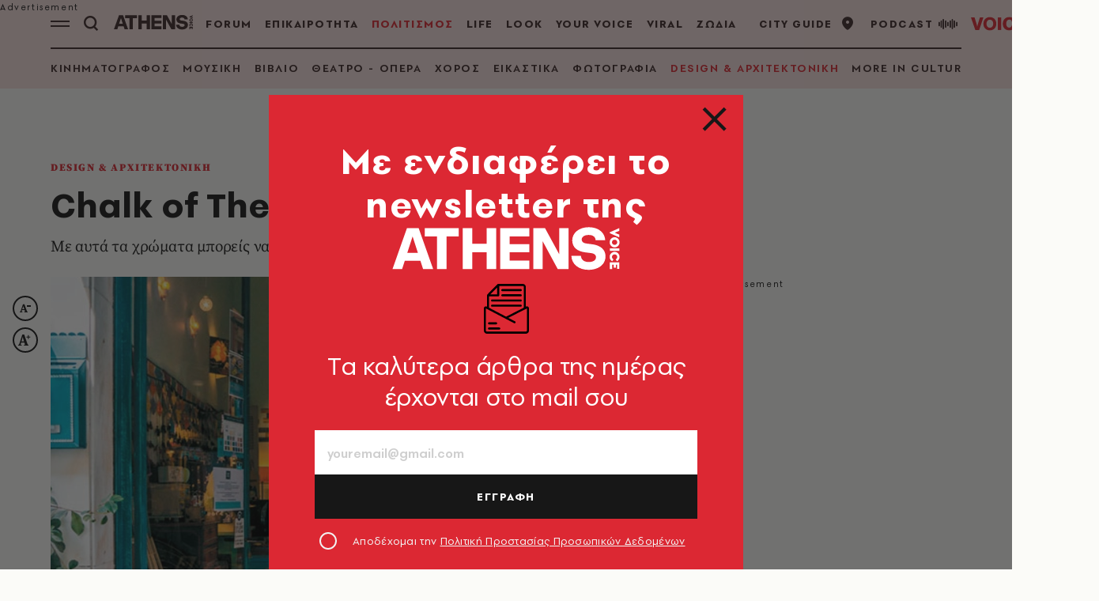

--- FILE ---
content_type: text/html; charset=utf-8
request_url: https://www.athensvoice.gr/politismos/design-arhitektoniki/430524/chalk-town/
body_size: 101583
content:


<!DOCTYPE html>
<html lang="el">
<head>
    <script>performance.mark('head_start')</script>

    <meta charset="utf-8" />
    <meta name="robots" content="max-image-preview:standard">
    <meta name="robots" content="max-video-preview:2">
        <meta name="robots" content="index,follow" />
    <meta name="viewport" content="width=device-width, initial-scale=1">
    <meta name="keywords" content="Chalk of the Town" />
    <meta name="news_keywords" content="Chalk of the Town" />
    <meta name="description" content="Design &amp; Αρχιτεκτονική - Chalk of The Town " />
        <meta name="publish-date" content="2018-03-29" />
            <meta content="https://www.athensvoice.gr/images/1074x600/3/jpg/sites/default/files/article/2018/03/29/chalk-anoigma.jpg" property="taboola:image">
    <meta name="referrer" content="no-referrer-when-downgrade">
        <meta property="fb:app_id" content="520924918716158" />

    <title>Chalk of The Town  | Athens Voice
</title>

    <script>performance.mark('title_displayed')</script>

    
<link rel="dns-prefetch" href="//www.googletagmanager.com/">
<link rel="dns-prefetch" href="//www.googletagservices.com/">
<link rel="dns-prefetch" href="//cdn.onesignal.com/">
<link rel="dns-prefetch" href="//pahter.tech/">

    <base href="https://www.athensvoice.gr" />
<meta content="el_GR" property="og:locale" />
<meta content="article" property="og:type" />
<meta content="Chalk of The Town " property="og:title" />
<meta content="Design &amp; Αρχιτεκτονική - Chalk of The Town " property="og:description" />
<meta content="https://www.athensvoice.gr/politismos/design-arhitektoniki/430524/chalk-town/" property="og:url" />
<meta content="AthensVoice" property="og:site_name" />
<meta content="A.V. Team" property="og:author" />
<meta content="Chalk of the Town" property="og:tag" />
<meta content="https://www.athensvoice.gr/images/Watermark_Default/3/jpg/sites/default/files/article/2018/03/29/chalk-anoigma.jpg" property="og:image" /><meta content="640" property="og:image:width" /><meta content="360" property="og:image:height" />

<meta content="summary_large_image" name="twitter:card" />
<meta content="Design &amp; Αρχιτεκτονική - Chalk of The Town " name="twitter:description" />
<meta content="Chalk of The Town " name="twitter:title" />
<meta content="AthensVoice" name="twitter:site" />
<meta content="https://www.athensvoice.gr/images/Watermark_Default/3/jpg/sites/default/files/article/2018/03/29/chalk-anoigma.jpg" name="twitter:image" />

    <script>
        var googletag = googletag || {};
	    googletag.cmd = googletag.cmd || [];
        var adContext = {"isCategory":"false","nid":"430524","tag":["chalk-town"],"path":"https://www.athensvoice.gr/politismos/design-arhitektoniki/430524/chalk-town/","category":["design & arxitektoniki"],"article_type":"simplearticle","rootCategory":"politismos"};
        var isLazyLoadEnabled = false;

        googletag.cmd.push(function() {
            googletag.pubads().disableInitialLoad();
            //window.paRefresh = window.paRefresh ? window.paRefresh : googletag.pubads().refresh;
            //googletag.pubads().refresh = function(){};
            
            if(isLazyLoadEnabled)
                googletag.pubads().enableLazyLoad({
                  fetchMarginPercent: 500,
                  renderMarginPercent: 200,
                  mobileScaling: 2.0
                });

            var pubads = googletag.pubads();
            pubads.collapseEmptyDivs();

            for (var key in adContext)
            {
                pubads.setTargeting(key, adContext[key]);
            }
            googletag.pubads().enableSingleRequest();
            googletag.enableServices();
        });

        function getSizeMapping(googletag, sizes) {
            var mapping = googletag.sizeMapping();
            var groups = {};
            for (var i = 0; i < sizes.length; i++) {
                var key = sizes[i].ScreenWidth + 'x' + sizes[i].ScreenHeight;
                var group = groups[key];
                if (!group) {
                    group = groups[key] = {
                        ScreenWidth: sizes[i].ScreenWidth,
                        ScreenHeight: sizes[i].ScreenHeight,
                        Banners: []
                    };
                }
                if (sizes[i].BannerWidth != null && sizes[i].BannerHeight != null) {
                    group.Banners.push([sizes[i].BannerWidth, sizes[i].BannerHeight]);
                }
            }
            for (var k in groups) {
                var group = groups[k];
                mapping = mapping.addSize([group.ScreenWidth, group.ScreenHeight], group.Banners);
            }
            return mapping.build();
        }
    </script>

                <script> 
                    function getIEVersion() {
                        var ua = window.navigator.userAgent, msie = ua.indexOf('MSIE ');
                        if (window.navigator.userAgent.match(/Trident.*rv\:11\./)) { return 11; } 
                        else if (msie > 0) { return window.parseInt(ua.substring(msie + 5, ua.indexOf('.', msie))); }
                        return 100;
                    }
                    if (100 > getIEVersion()) {
                        window.location.href = 'https://www.athensvoice.gr/mi-upostirizomenos-browser/';
                    }
                </script>
<script type='application/ld+json' data-schema='Organization'>{"@context":"https://schema.org","@type":"Organization","name":"AthensVoice","url":"https://www.athensvoice.gr","address":{"@type":"PostalAddress","addressCountry":"Ελλάδα","addressLocality":"Aθήνα ","addressRegion":"Αττική","postalCode":"106 79","streetAddress":"Xαρ. Tρικούπη 22"},"contactPoint":[{"@type":"ContactPoint","areaServed":"Ελλάδα","contactType":"Σύνταξη","telephone":"2103617360"},{"@type":"ContactPoint","areaServed":"Ελλάδα","contactType":"Σύνταξη","telephone":"2103617369"},{"@type":"ContactPoint","areaServed":"Ελλάδα","contactType":"Διαφημιστικό","telephone":"2103617530"},{"@type":"ContactPoint","areaServed":"Ελλάδα","contactType":"Aγγελίες","telephone":"2103617369 "},{"@type":"ContactPoint","areaServed":"Ελλάδα","contactType":"Λογιστήριο","telephone":"2103617170"}],"logo":{"@type":"ImageObject","url":"https://www.athensvoice.gr/content/media/favicon/apple-touch-icon-120x120.png","height":120,"width":120}}</script>
<script type='application/ld+json' data-schema='NewsArticle'>{"@context":"https://schema.org","@type":"NewsArticle","description":"Design & Αρχιτεκτονική - Chalk of The Town  | Chalk of the Town","image":"https://www.athensvoice.gr/images/1074x600/jpg/sites/default/files/article/2018/03/29/chalk-anoigma.jpg","mainEntityOfPage":{"@type":"WebPage","url":"https://www.athensvoice.gr/politismos/design-arhitektoniki/430524/chalk-town/"},"url":"https://www.athensvoice.gr/politismos/design-arhitektoniki/430524/chalk-town/","about":[{"@type":"Thing","name":"Chalk of the Town"},{"@type":"Thing","name":"Design & Αρχιτεκτονική"}],"alternativeHeadline":"Chalk of The Town ","dateCreated":"2018-03-29T17:27:00+03:00","datePublished":"2018-03-29T17:27:00+03:00","editor":{"@type":"Person"},"headline":"Chalk of The Town ","keywords":"Chalk of the Town","publisher":{"@type":"Organization","name":"AthensVoice","url":"https://www.athensvoice.gr","address":{"@type":"PostalAddress","addressCountry":"Ελλάδα","addressLocality":"Aθήνα ","addressRegion":"Αττική","postalCode":"106 79","streetAddress":"Xαρ. Tρικούπη 22"},"contactPoint":[{"@type":"ContactPoint","areaServed":"Ελλάδα","contactType":"Σύνταξη","telephone":"2103617360"},{"@type":"ContactPoint","areaServed":"Ελλάδα","contactType":"Σύνταξη","telephone":"2103617369"},{"@type":"ContactPoint","areaServed":"Ελλάδα","contactType":"Διαφημιστικό","telephone":"2103617530"},{"@type":"ContactPoint","areaServed":"Ελλάδα","contactType":"Aγγελίες","telephone":"2103617369 "},{"@type":"ContactPoint","areaServed":"Ελλάδα","contactType":"Λογιστήριο","telephone":"2103617170"}],"logo":{"@type":"ImageObject","url":"https://www.athensvoice.gr/content/media/favicon/apple-touch-icon-120x120.png","height":120,"width":120}},"articleBody":"Θυμάσαι εκείνο το παλιό τραπεζάκι της γιαγιάς; Έχεις και εσύ ένα μπάνιο ή μια κουζίνα που θες να αλλάξεις ριζικά; Βαρέθηκες να βλέπεις αυτή την άχαρη ντουλάπα στο γραφείο σου; Τα ελληνικά και οικολογικά χρώματα κιμωλίας Chalk of The Town Paint είναι η λύση των ονείρων σου. Με αυτά μπορείς να βάψεις τα πάντα (από ξύλο και ύφασμα μέχρι μέταλλο, πλακάκι και μελαμίνη), χωρίς τρίψιμο ή αστάρωμα. Ναι! Σωστά κατάλαβες! Μπορείς να μεταμορφώσεις σχεδόν το οτιδήποτε σε κάτι που πραγματικά θα αγαπάς και θα ανανεώσει το χώρο σου. Μοιάζει μαγικό, αλλά στην πραγματικότητα τα χρώματα κιμωλίας χρησιμοποιήθηκαν ευρέως από τους αρχαίους Έλληνες (όπως στο αέτωμα του Παρθενώνα, στο παλάτι της Κνωσού ή στις νωπογραφίες της Σαντορίνης). Στο κουκλίστικο μαγαζάκι της οδού Αμύντα θα ανακαλύψεις φα-ντα-στι-κές αποχρώσεις καθώς και τρίωρα workshops για να μάθεις όλες τις τεχνοτροπίες αναπαλαίωσης και τα μυστικά των χρωμάτων κιμωλίας.\u00A0\r\nΑμύντα\u00A013,\u00A02107295541,\u00A0www.chalkofthetown.gr,\u00A0Fb:@ChalkOfTheTownGreece\r","articleSection":"Design & Αρχιτεκτονική"}</script>
<script type='application/ld+json' data-schema='Person'>{"@context":"https://schema.org","@type":"Person","name":"A.V. Team","url":"https://www.athensvoice.gr/contributors/1084/av-team/"}</script>

<script type="application/ld+json" data-schema="BreadcrumbList">{"@context":"https://schema.org","@type":"BreadcrumbList","itemListElement":[{"@type":"ListItem","name":"ΠΟΛΙΤΙΣΜΟΣ","item":"https://www.athensvoice.gr/politismos/","position":1},{"@type":"ListItem","name":"DESIGN & ΑΡΧΙΤΕΚΤΟΝΙΚΗ","item":"https://www.athensvoice.gr/politismos/design-arhitektoniki/","position":2},{"@type":"ListItem","name":"Chalk of The Town ","position":3}]}</script>


        <script>
            window.ptScriptManager = new function () {
                var actionsOnLoad = [];
                var toArray = function (arrayLike) {
                    if (Array.isArray(arrayLike)) {
                        return arrayLike;
                    }
                    return Array.prototype.slice.call(arrayLike);
                };
                var createElement = function (elm) {
                    //utility function to handle script elements
                    if (elm.tagName === "SCRIPT") {
                        var s = document.createElement('script');
                        s.type = 'text/javascript';
                        var attrs = elm.getAttributeNames();
                        attrs.forEach(function (attr) {
                            s.setAttribute(attr, elm.getAttribute(attr));
                        });
                        if (elm.text) {
                            try {
                                s.appendChild(document.createTextNode(elm.text));
                            } catch (e) {
                                s.text = elm.text;
                            }
                        }
                        elm = s;
                    }
                    return elm;
                }

                var forEach = function (elements, fn) {
                    Array.prototype.forEach.call(toArray(elements), fn);
                };
                var replace = function (toReplace, replacement) {
                    if (typeof replacement.length === 'undefined') {
                        replacement = [replacement];
                    }
                    var parentElement = toReplace.parentElement;
                    forEach(replacement, function (elm) {
                        parentElement.insertBefore(createElement(elm), toReplace);
                    });
                    toReplace.remove();
                };
                var parseHtml = window.parseHtml = function (htmlString) {
                    var context = document.implementation.createHTMLDocument("");
                    var base = context.createElement("base");
                    base.href = document.location.href;
                    context.head.appendChild(base);

                    var fragment = context.createDocumentFragment();
                    var c = fragment.appendChild(context.createElement("div"));
                    c.innerHTML = htmlString.trim();
                    return c.childNodes;
                };
                function scriptDelayed(delay, callback, inId) {
                    if (!callback) {
                        return;
                    }
                    setTimeout(function () {
                        var code = callback().replace(/&lt;/g, '<').replace(/&gt;/g, '>');
                        var codeElement = parseHtml(code);
                        if (!codeElement) {
                            return;
                        }
                        if (inId) {
                            var elm = document.getElementById(inId);
                            if (elm) {
                                replace(elm, codeElement);
                            }
                        } else {
                            var head = document.querySelector("head");
                            forEach(codeElement, function (elm) {
                                head.appendChild(createElement(elm));
                            });
                        }
                    }, delay);
                }
                this.addOnLoadDelayed = function (delay, callback, inId) {
                    actionsOnLoad.push(() => scriptDelayed(delay, callback, inId));
                };

                this.add = scriptDelayed;

                window.addEventListener('load', function () {
                    for (var i = 0; i < actionsOnLoad.length; i++) {
                        actionsOnLoad[i]();
                    }
                });
            };
        </script>




<script>window.ptScriptManager.addOnLoadDelayed(1000, function() {  return `
&lt;!-- OCM --&gt;
&lt;script async="async" src="https://cdn.orangeclickmedia.com/tech/athensvoice.gr_v2/ocm.js"&gt;&lt;/script&gt;`; });</script>



<!-- Ads Prebid custom js -->
<script defer="defer" src="/files/custom_js/ads-prebid.js"></script>



<!-- Is mobile --><script>
    isMobile = false;
    if(/(android|bb\d+|meego).+mobile|avantgo|bada\/|blackberry|blazer|compal|elaine|fennec|hiptop|iemobile|ip(hone|od)|ipad|iris|kindle|Android|Silk|lge |maemo|midp|mmp|netfront|opera m(ob|in)i|palm( os)?|phone|p(ixi|re)\/|plucker|pocket|psp|series(4|6)0|symbian|treo|up\.(browser|link)|vodafone|wap|windows (ce|phone)|xda|xiino/i.test(navigator.userAgent)
      || /1207|6310|6590|3gso|4thp|50[1-6]i|770s|802s|a wa|abac|ac(er|oo|s\-)|ai(ko|rn)|al(av|ca|co)|amoi|an(ex|ny|yw)|aptu|ar(ch|go)|as(te|us)|attw|au(di|\-m|r |s )|avan|be(ck|ll|nq)|bi(lb|rd)|bl(ac|az)|br(e|v)w|bumb|bw\-(n|u)|c55\/|capi|ccwa|cdm\-|cell|chtm|cldc|cmd\-|co(mp|nd)|craw|da(it|ll|ng)|dbte|dc\-s|devi|dica|dmob|do(c|p)o|ds(12|\-d)|el(49|ai)|em(l2|ul)|er(ic|k0)|esl8|ez([4-7]0|os|wa|ze)|fetc|fly(\-|_)|g1 u|g560|gene|gf\-5|g\-mo|go(\.w|od)|gr(ad|un)|haie|hcit|hd\-(m|p|t)|hei\-|hi(pt|ta)|hp( i|ip)|hs\-c|ht(c(\-| |_|a|g|p|s|t)|tp)|hu(aw|tc)|i\-(20|go|ma)|i230|iac( |\-|\/)|ibro|idea|ig01|ikom|im1k|inno|ipaq|iris|ja(t|v)a|jbro|jemu|jigs|kddi|keji|kgt( |\/)|klon|kpt |kwc\-|kyo(c|k)|le(no|xi)|lg( g|\/(k|l|u)|50|54|\-[a-w])|libw|lynx|m1\-w|m3ga|m50\/|ma(te|ui|xo)|mc(01|21|ca)|m\-cr|me(rc|ri)|mi(o8|oa|ts)|mmef|mo(01|02|bi|de|do|t(\-| |o|v)|zz)|mt(50|p1|v )|mwbp|mywa|n10[0-2]|n20[2-3]|n30(0|2)|n50(0|2|5)|n7(0(0|1)|10)|ne((c|m)\-|on|tf|wf|wg|wt)|nok(6|i)|nzph|o2im|op(ti|wv)|oran|owg1|p800|pan(a|d|t)|pdxg|pg(13|\-([1-8]|c))|phil|pire|pl(ay|uc)|pn\-2|po(ck|rt|se)|prox|psio|pt\-g|qa\-a|qc(07|12|21|32|60|\-[2-7]|i\-)|qtek|r380|r600|raks|rim9|ro(ve|zo)|s55\/|sa(ge|ma|mm|ms|ny|va)|sc(01|h\-|oo|p\-)|sdk\/|se(c(\-|0|1)|47|mc|nd|ri)|sgh\-|shar|sie(\-|m)|sk\-0|sl(45|id)|sm(al|ar|b3|it|t5)|so(ft|ny)|sp(01|h\-|v\-|v )|sy(01|mb)|t2(18|50)|t6(00|10|18)|ta(gt|lk)|tcl\-|tdg\-|tel(i|m)|tim\-|t\-mo|to(pl|sh)|ts(70|m\-|m3|m5)|tx\-9|up(\.b|g1|si)|utst|v400|v750|veri|vi(rg|te)|vk(40|5[0-3]|\-v)|vm40|voda|vulc|vx(52|53|60|61|70|80|81|83|85|98)|w3c(\-| )|webc|whit|wi(g |nc|nw)|wmlb|wonu|x700|yas\-|your|zeto|zte\-/i.test(navigator.userAgent.substr(0,4))) {
      isMobile = true;
    }

 </script>




<script>window.ptScriptManager.addOnLoadDelayed(2000, function() {  return `
&lt;!-- Shareholic --&gt;&lt;link rel="preload" href="https://cdn.shareaholic.net/assets/pub/shareaholic.js" as="script" /&gt;
&lt;meta name="shareaholic:site_id" content="7adbddacda28c1f42483ef21c5339789" /&gt;
&lt;script data-cfasync="false" async src="https://cdn.shareaholic.net/assets/pub/shareaholic.js"&gt;&lt;/script&gt;
`; });</script>



<script>window.ptScriptManager.addOnLoadDelayed(2004, function() {  return `
&lt;!-- ShareThis --&gt;
&lt;script async="async" src="//platform-api.sharethis.com/js/sharethis.js#property=594e3fb12fe7af0011f7bc03&amp;source=platform&amp;product=inline-share-buttons"&gt;&lt;/script&gt;`; });</script>
    <link rel="icon" href="/content/media/favicon/favicon.ico?k=web-5fb4d55667" type="image/x-icon" />
    <link rel="apple-touch-icon-precomposed" sizes="57x57" href="/content/media/favicon/apple-touch-icon-57x57.png?k=web-5fb4d55667" />
    <link rel="apple-touch-icon-precomposed" sizes="114x114" href="/content/media/favicon/apple-touch-icon-114x114.png?k=web-5fb4d55667" />
    <link rel="apple-touch-icon-precomposed" sizes="72x72" href="/content/media/favicon/apple-touch-icon-72x72.png?k=web-5fb4d55667" />
    <link rel="apple-touch-icon-precomposed" sizes="144x144" href="/content/media/favicon/apple-touch-icon-144x144.png?k=web-5fb4d55667" />
    <link rel="apple-touch-icon-precomposed" sizes="60x60" href="/content/media/favicon/apple-touch-icon-60x60.png?k=web-5fb4d55667" />
    <link rel="apple-touch-icon-precomposed" sizes="120x120" href="/content/media/favicon/apple-touch-icon-120x120.png?k=web-5fb4d55667" />
    <link rel="apple-touch-icon-precomposed" sizes="76x76" href="/content/media/favicon/apple-touch-icon-76x76.png?k=web-5fb4d55667" />
    <link rel="apple-touch-icon-precomposed" sizes="152x152" href="/content/media/favicon/apple-touch-icon-152x152.png?k=web-5fb4d55667" />
    <link rel="icon" type="image/png" href="/content/media/favicon/favicon-196x196.png?k=web-5fb4d55667" sizes="196x196" />
    <link rel="icon" type="image/png" href="/content/media/favicon/favicon-96x96.png?k=web-5fb4d55667" sizes="96x96" />
    <link rel="icon" type="image/png" href="/content/media/favicon/favicon-32x32.png?k=web-5fb4d55667" sizes="32x32" />
    <link rel="icon" type="image/png" href="/content/media/favicon/favicon-16x16.png?k=web-5fb4d55667" sizes="16x16" />
    <link rel="icon" type="image/png" href="/content/media/favicon/favicon-128.png?k=web-5fb4d55667" sizes="128x128" />

    <link rel="preload" href="/content/fonts/iconfont.woff2?k=web-5fb4d55667" as="font" type="font/woff2" crossorigin />
    <link rel="preload" href="/content/fonts/PFSpekkVAR-MediumItalic.woff2?k=web-5fb4d55667" as="font" type="font/woff2" crossorigin />
    <link rel="preload" href="/content/fonts/PFSpekkVAR-Bold.woff2?k=web-5fb4d55667" as="font" type="font/woff2" crossorigin />
    <link rel="preload" href="/content/fonts/PFSpekkVAR-Regular.woff2?k=web-5fb4d55667" as="font" type="font/woff2" crossorigin />
    <link rel="preload" href="/content/fonts/PFSpekkVAR-SemiBold.woff2?k=web-5fb4d55667" as="font" type="font/woff2" crossorigin />
    <link rel="preload" href="/content/fonts/SourceSerifPro-Black.woff2?k=web-5fb4d55667" as="font" type="font/woff2" crossorigin />
    <link rel="preload" href="/content/fonts/SourceSerifPro-Bold.woff2?k=web-5fb4d55667" as="font" type="font/woff2" crossorigin />
    <link rel="preload" href="/content/fonts/SourceSerifPro-Regular.woff2?k=web-5fb4d55667" as="font" type="font/woff2" crossorigin />

                <style>:root{--gridSpace:64px;--lightColor:#E5E5E5;--mediumColor:#CFCFCF;--regularColor:#DC2833;--darkRegularColor:#000;--darkMediumColor:#808080;--darkLightColor:#F2F2F2;--articleFontSize:20px;--articleFontSizeMobile:calc(var(--articleFontSize) - 2px);--headerHeight:48px}/*! normalize.css v5.0.0 | MIT License | github.com/necolas/normalize.css */html{font-family:sans-serif;line-height:1.15;-ms-text-size-adjust:100%;-webkit-text-size-adjust:100%}body{margin:0}h1{font-size:2em;margin:.67em 0}hr{box-sizing:content-box;height:0;overflow:visible}pre{font-family:monospace,monospace;font-size:1em}a{-webkit-text-decoration-skip:objects}abbr[title]{border-bottom:none;text-decoration:underline;-webkit-text-decoration:underline dotted;text-decoration:underline dotted}code,kbd,samp{font-family:monospace,monospace;font-size:1em}dfn{font-style:italic}small{font-size:80%}sub,sup{font-size:75%;line-height:0;position:relative;vertical-align:baseline}sub{bottom:-.25em}sup{top:-.5em}audio:not([controls]){display:none;height:0}button,input,optgroup,select,textarea{font-family:sans-serif;font-size:100%;line-height:1.15;margin:0}button,input{overflow:visible}button,select{text-transform:none}[type=reset],[type=submit],button,html [type=button]{-webkit-appearance:button}[type=button]::-moz-focus-inner,[type=reset]::-moz-focus-inner,[type=submit]::-moz-focus-inner,button::-moz-focus-inner{border-style:none;padding:0}[type=button]:-moz-focusring,[type=reset]:-moz-focusring,[type=submit]:-moz-focusring,button:-moz-focusring{outline:1px dotted ButtonText}[type=search]{-webkit-appearance:textfield;outline-offset:-2px}details,menu{display:block}summary{display:list-item}[hidden]{display:none}body .qc-cmp2-main{scrollbar-color:#171717 transparent!important}body .qc-cmp2-main ::-webkit-scrollbar-thumb{background-color:#171717!important}body .qc-cmp2-scrollable-section{scrollbar-color:#171717 transparent!important}body .css-g9cqer.css-g9cqer.css-g9cqer.css-g9cqer{min-width:0!important}body .css-1inyb6p.css-1inyb6p .qc-cmp2-summary-section .qc-cmp2-consent-info div{margin-bottom:16px}body .css-1inyb6p.css-1inyb6p .qc-cmp2-footer .qc-cmp2-summary-buttons button,body .css-8rroe4.css-8rroe4.qc-cmp2-link-active,body .css-pk1nmb.css-pk1nmb .qc-cmp2-footer .qc-cmp2-buttons-desktop button,body .css-pk1nmb.css-pk1nmb .qc-cmp2-footer>button,body .css-wkn4w4.css-wkn4w4 .qc-cmp2-footer .qc-cmp2-summary-buttons button{background-color:#171717;color:#fff;border-color:#171717;box-shadow:none;outline:0}body .css-1inyb6p.css-1inyb6p .qc-cmp2-footer .qc-cmp2-summary-buttons button span,body .css-8rroe4.css-8rroe4.qc-cmp2-link-active span,body .css-pk1nmb.css-pk1nmb .qc-cmp2-footer .qc-cmp2-buttons-desktop button span,body .css-pk1nmb.css-pk1nmb .qc-cmp2-footer>button span,body .css-wkn4w4.css-wkn4w4 .qc-cmp2-footer .qc-cmp2-summary-buttons button span{cursor:pointer}body .qc-cmp2-persistent-link{background-color:#171717!important;padding:8px 16px;max-height:unset;border-top-left-radius:0;border-top-right-radius:0;font-family:PFSpekkVARRegular,Arial,sans-serif!important;font-size:16px!important}body .css-14kykt.css-14kykt .qc-cmp2-list-item .qc-cmp2-list-item-status{margin:0 20px 0 0}body .css-14kykt.css-14kykt .qc-cmp2-list-item .qc-cmp2-list-item-header .titles-header{margin-right:20px}body .css-14kykt.css-14kykt .qc-cmp2-list-item .qc-cmp2-expandable-list .qc-cmp2-expandable-info .qc-cmp2-expandable-legal .qc-cmp2-toggle-legal-button,body .css-pk1nmb.css-pk1nmb .qc-cmp2-consent-info .qc-cmp2-header-links button,body .css-pk1nmb.css-pk1nmb .qc-cmp2-footer .qc-cmp2-footer-links button,body .css-pk1nmb.css-pk1nmb .qc-cmp2-footer .qc-cmp2-footer-links button:not(.qc-cmp2-link-active),body .css-pk1nmb.css-pk1nmb .qc-cmp2-footer [mode=link]:not(.qc-cmp2-link-active){background-color:transparent;color:#171717;border-color:transparent;box-shadow:none;outline:0}body .css-ach1mn.css-ach1mn.css-ach1mn.css-ach1mn{background-color:#171717;border-color:#171717}body .css-14kykt.css-14kykt .qc-cmp2-list-item .qc-cmp2-list-item-header:focus{outline:0}body .css-pk1nmb.css-pk1nmb .qc-cmp2-consent-info .qc-cmp2-publisher-logo-container .qc-cmp2-home-button{min-width:0!important;padding:0!important;font-size:12px!important;color:#171717}body .css-pk1nmb.css-pk1nmb .qc-cmp2-consent-info h2{padding:0;margin-top:12px}body .css-pk1nmb.css-pk1nmb .qc-cmp2-consent-info .qc-cmp2-publisher-logo-container .qc-cmp2-home-button svg use{fill:#171717}*,::after,::before{box-sizing:border-box}body{position:relative;background-color:#fbfbf8}body.withPopup{overflow:hidden}body:before{content:"";display:block;position:absolute;z-index:0;left:0;top:0;width:100%;height:288px;background-color:var(--darkRegularColor)}body.categoryPage.lookMagPalette{--lightColor:$white}body.categoryPage:before{background-color:var(--lightColor)}body.categoryPage.isApp{--lightColor:transparent}body.short:before{height:112px}body.culturePalette{--darkRegularColor:#3B2727}body.culturePalette.categoryPage{--lightColor:#F6DFDE;--mediumColor:#EDBFBD;--regularColor:#DC2833;--darkRegularColor:#3B2727;--darkMediumColor:#5F4545;--darkLightColor:#947372}body.lifePalette{--darkRegularColor:#47210D}body.lifePalette.categoryPage{--lightColor:#F4DAC7;--mediumColor:#E8B590;--regularColor:#C85F2A;--darkRegularColor:#47210D;--darkMediumColor:#673F27;--darkLightColor:#976B4E}body.viralPalette{--darkRegularColor:#3E2E03}body.viralPalette.categoryPage{--lightColor:#F3E6B6;--mediumColor:#EBD586;--regularColor:#CE980B;--darkRegularColor:#3E2E03;--darkMediumColor:#614F1D;--darkLightColor:#948144}body.cityPalette{--darkRegularColor:#27353B}body.cityPalette.categoryPage{--lightColor:#E0E8EC;--mediumColor:#C2D1D9;--regularColor:#5899B5;--darkRegularColor:#27353B;--darkMediumColor:#46545B;--darkLightColor:#74838A}body.zodiacPalette{--darkRegularColor:#273B2D}body.zodiacPalette.categoryPage{--lightColor:#D1E8DA;--mediumColor:#A4D2B6;--regularColor:#0C9876;--darkRegularColor:#273B2D;--darkMediumColor:#405948;--darkLightColor:#658671}body.todayPalette{--darkRegularColor:#262A49}body.todayPalette.categoryPage{--lightColor:#E0E7F5;--mediumColor:#B6C1E7;--regularColor:#4964C2;--darkRegularColor:#262A49;--darkMediumColor:#454969;--darkLightColor:#737799}body.tributesPalette{--darkRegularColor:#080F4D}body.tributesPalette.categoryPage{--lightColor:#E0DEFA;--mediumColor:#C4C3FD;--regularColor:#3333FF;--darkRegularColor:#080F4D;--darkMediumColor:#454969;--darkLightColor:#737799}body.voicePalette{--darkRegularColor:#31273B}body.voicePalette.categoryPage{--lightColor:#EEE0F5;--mediumColor:#DDC1EA;--regularColor:#824BC8;--darkRegularColor:#31273B;--darkMediumColor:#53465E;--darkLightColor:#877492}body.defaultPalette{--darkRegularColor:#3B2727}body.defaultPalette.categoryPage{--lightColor:#F6DFDE;--mediumColor:#EDBFBD;--regularColor:#DC2833;--darkRegularColor:#3B2727;--darkMediumColor:#5F4545;--darkLightColor:#947372}.mainContainer{align-items:flex-start;display:flex;flex-wrap:wrap;min-height:100vh;position:relative}.mainContainer footer,.mainContainer header,.mainContainer main{width:100%}.withSkin .mainContainer .footer,.withSkin .mainContainer .header{padding-left:80px;padding-right:80px}.mainContainer .main{padding:102px 0 0;position:relative}.categoryPage .mainContainer .main{padding:138px 0 0}.short .mainContainer .main{padding:184px 0 0}.withSkin .mainContainer .main{padding-left:80px;padding-right:80px}.mainContainer footer{align-self:flex-end}.mainLayer{background-color:rgba(23,23,23,.6);left:0;opacity:0;pointer-events:none;position:fixed;top:0;transition:opacity 250ms ease-in-out;z-index:9;width:100%;height:100%}.mainLayer.active{opacity:1;pointer-events:all;z-index:280}.lazy{opacity:0;max-width:100%;transition:opacity .3s ease-in}.lazy[data-loaded=true]{opacity:1}.skin{position:relative;z-index:100;display:none}.withSkin .skin{display:block}.skin__column{border:none;cursor:pointer;height:100vh;overflow:hidden;position:fixed;bottom:0;left:0;width:calc(50% - (1568px / 2));background-color:inherit}.skin__column a{width:100%;height:100%;display:block}.skin__column a img{height:auto;display:block;position:absolute;right:0;top:0;max-width:unset}.skin__column--right{left:unset;right:0}.skin__column--right a img{left:0;right:unset}@font-face{font-family:SourceSerifProRegular;src:url("/content/fonts/SourceSerifPro-Regular.woff2?k=web-5fb4d55667") format("woff2"),url("/content/fonts/SourceSerifPro-Regular.woff?k=web-5fb4d55667") format("woff");font-display:swap}@font-face{font-family:SourceSerifProBold;src:url("/content/fonts/SourceSerifPro-Bold.woff2?k=web-5fb4d55667") format("woff2"),url("/content/fonts/SourceSerifPro-Bold.woff?k=web-5fb4d55667") format("woff");font-display:swap}@font-face{font-family:SourceSerifProBlack;src:url("/content/fonts/SourceSerifPro-Black.woff2?k=web-5fb4d55667") format("woff2"),url("/content/fonts/SourceSerifPro-Black.woff?k=web-5fb4d55667") format("woff");font-display:swap}@font-face{font-family:PFSpekkVARRegular;src:url("/content/fonts/PFSpekkVAR-Regular.woff2?k=web-5fb4d55667") format("woff2"),url("/content/fonts/PFSpekkVAR-Regular.woff?k=web-5fb4d55667") format("woff");font-display:swap}@font-face{font-family:PFSpekkVARMedium;src:url("/content/fonts/PFSpekkVAR-MediumItalic.woff2?k=web-5fb4d55667") format("woff2"),url("/content/fonts/PFSpekkVAR-MediumItalic.woff?k=web-5fb4d55667") format("woff");font-display:swap}@font-face{font-family:PFSpekkVARSemiBold;src:url("/content/fonts/PFSpekkVAR-SemiBold.woff2?k=web-5fb4d55667") format("woff2"),url("/content/fonts/PFSpekkVAR-SemiBold.woff?k=web-5fb4d55667") format("woff");font-display:swap}@font-face{font-family:PFSpekkVARBold;src:url("/content/fonts/PFSpekkVAR-Bold.woff2?k=web-5fb4d55667") format("woff2"),url("/content/fonts/PFSpekkVAR-Bold.woff?k=web-5fb4d55667") format("woff");font-display:swap}.row{display:flex;flex-wrap:wrap;margin:0 -12px}.hEnd{justify-content:flex-end}.vEnd{align-items:flex-end}.srOnly{position:absolute;left:-10000px;top:auto;width:1px;height:1px;overflow:hidden}.ellipsis{overflow:hidden;text-overflow:ellipsis;white-space:nowrap}.type25 .mobileOnly{display:block}.hidden{display:none}.textCenter{text-align:center}.flexColumn{flex-direction:column}.noPadding{padding:0!important}.noMargin{margin:0!important}.sectionMargin{margin:80px 0}.sectionMarginBottom{margin-bottom:80px}section .wrapper>.banner{text-align:center;margin-bottom:56px;margin-top:56px}.bannerMargin{margin:40px 0}.bannerMarginTop{margin-top:40px}.bannerMarginBottom{margin-bottom:40px}.marginAuto{margin:0 auto}.iframeContainer{overflow:hidden;padding-top:56.25%;position:relative}.iframeContainer iframe:not(.instagram-media){display:block;border:0;height:100%;left:0;position:absolute;top:0;width:100%}[v-cloak]{display:none}.loading{margin-left:12px}.loading-inner{width:20px;height:40px;text-align:center;z-index:20;display:flex;justify-content:space-between;align-items:center}.loading-inner span{background-color:#fff;height:16px;width:3px;display:inline-block;-webkit-animation:stretch 1.2s infinite ease-in;animation:stretch 1.2s infinite ease-in;transition:all .3s ease}.loading-inner span:nth-child(2){-webkit-animation-delay:.4s;animation-delay:.4s}.loading-inner span:nth-child(3){-webkit-animation-delay:.8s;animation-delay:.8s}.loading-inner span:nth-child(4){display:none}.loading-inner span:nth-child(5){display:none}@-webkit-keyframes stretch{0%{-webkit-transform:scale(1);transform:scale(1)}50%{-webkit-transform:scale(1.5);transform:scale(1.5)}100%{-webkit-transform:scale(1);transform:scale(1)}}@keyframes stretch{0%{-webkit-transform:scale(1);transform:scale(1)}50%{-webkit-transform:scale(1.5);transform:scale(1.5)}100%{-webkit-transform:scale(1);transform:scale(1)}}@font-face{font-family:iconfont;src:url("/content/fonts/iconfont.eot?k=web-5fb4d55667");src:url("/content/fonts/iconfont.eot?#iefix&k=web-5fb4d55667") format("eot"),url("/content/fonts/iconfont.woff2?k=web-5fb4d55667") format("woff2"),url("/content/fonts/iconfont.woff?k=web-5fb4d55667") format("woff"),url("/content/fonts/iconfont.ttf?k=web-5fb4d55667") format("truetype"),url("/content/fonts/iconfont.svg#iconfont") format("svg");font-display:swap}.article--love:before,.article--saw:before,.article--talk:before,.article--withSpeech .article__image:before,.article--withVideo .article__image:before,.articleSingle blockquote:not(.tiktok-embed):before,.articleSingle__endLinks ul li:before,.audioPlayer.playing .actions__icon:before,.audioPlayer.playing .mobileActions__icon:before,.audioPlayer:not(.playing) .actions__icon:after,.audioPlayer:not(.playing) .mobileActions__icon:after,.audioPlayerBar button:not(.disabled).controls__play.paused:before,.category__title a:after,.checkbox-container label:before,.icon-alert:before,.icon-alphabetical:before,.icon-applepod:before,.icon-arrow-down:before,.icon-arrow-left--m:before,.icon-arrow-left--s:before,.icon-arrow-right--cta:before,.icon-arrow-right--m:before,.icon-arrow-right--s:before,.icon-arrow-right:before,.icon-arrow-up--l:before,.icon-arrow-up:before,.icon-arrow_right:before,.icon-author:before,.icon-basket:before,.icon-book-closed:before,.icon-book:before,.icon-burger:before,.icon-calendar:before,.icon-calories:before,.icon-checkmark:before,.icon-chef:before,.icon-close:before,.icon-comments:before,.icon-contributors:before,.icon-date:before,.icon-direction_right:before,.icon-eye:before,.icon-facebook-article:before,.icon-facebook-circle:before,.icon-facebook:before,.icon-female:before,.icon-filter:before,.icon-food:before,.icon-globe:before,.icon-googlepod:before,.icon-happy:before,.icon-headphones:before,.icon-heart:before,.icon-imdb:before,.icon-ingredient:before,.icon-instagram:before,.icon-italian:before,.icon-kitchen:before,.icon-long-arrow-left:before,.icon-long-arrow-right:before,.icon-love-letters:before,.icon-mail-circle:before,.icon-mail:before,.icon-male:before,.icon-messenger-circle:before,.icon-messenger:before,.icon-minus:before,.icon-money:before,.icon-month:before,.icon-months:before,.icon-mute:before,.icon-non-binary:before,.icon-pause:before,.icon-phone:before,.icon-pin:before,.icon-place:before,.icon-play-rounded:before,.icon-play:before,.icon-plus:before,.icon-podcast:before,.icon-portion:before,.icon-price:before,.icon-publisher:before,.icon-quote-b:before,.icon-quote:before,.icon-resize-large-circle:before,.icon-resize-large:before,.icon-resize-small-circle:before,.icon-resize-small:before,.icon-rss:before,.icon-sad:before,.icon-search2:before,.icon-search:before,.icon-season:before,.icon-seekEnd:before,.icon-seekStart:before,.icon-seen:before,.icon-shape-bg:before,.icon-shape-group:before,.icon-shape_bg:before,.icon-shape_vector:before,.icon-short-arrow-left:before,.icon-short-arrow-right:before,.icon-special:before,.icon-spotify:before,.icon-star:before,.icon-stepBack:before,.icon-stepFront:before,.icon-talk-large:before,.icon-talk:before,.icon-tick:before,.icon-tiktok:before,.icon-time:before,.icon-tmdb:before,.icon-trash:before,.icon-twitter-circle:before,.icon-twitter:before,.icon-volume-off:before,.icon-volume:before,.icon-weather:before,.icon-year:before,.icon-yolo:before,.icon-youtube:before,.icon-zodiac:before,.icon-zoom:before,.mobileBanner button.mobileBanner__close:after,.volume__button.muted:before{font-family:iconfont;-webkit-font-smoothing:antialiased;-moz-osx-font-smoothing:grayscale;font-style:normal;font-variant:normal;font-weight:400;text-decoration:none;text-transform:none}.icon-alert:before{content:"\e001"}.icon-alphabetical:before{content:"\e002"}.icon-applepod:before{content:"\e003"}.icon-arrow-down:before{content:"\e004"}.icon-arrow-left--m:before{content:"\e005"}.icon-arrow-left--s:before{content:"\e006"}.icon-arrow-right--cta:before{content:"\e007"}.icon-arrow-right--m:before{content:"\e008"}.icon-arrow-right--s:before{content:"\e009"}.icon-arrow-right:before{content:"\e00a"}.icon-arrow-up--l:before{content:"\e00b"}.icon-arrow-up:before{content:"\e00c"}.icon-arrow_right:before{content:"\e00d"}.icon-author:before{content:"\e00e"}.icon-basket:before{content:"\e00f"}.icon-book-closed:before{content:"\e010"}.icon-book:before{content:"\e011"}.icon-burger:before{content:"\e012"}.icon-calendar:before{content:"\e013"}.icon-calories:before{content:"\e014"}.checkbox-container label:before,.icon-checkmark:before{content:"\e015"}.icon-chef:before{content:"\e016"}.icon-close:before{content:"\e017"}.icon-comments:before{content:"\e018"}.icon-contributors:before{content:"\e019"}.icon-date:before{content:"\e01a"}.icon-direction_right:before{content:"\e01b"}.article--saw:before,.icon-eye:before{content:"\e01c"}.icon-facebook-article:before{content:"\e01d"}.icon-facebook-circle:before{content:"\e01e"}.icon-facebook:before{content:"\e01f"}.icon-female:before{content:"\e020"}.icon-filter:before{content:"\e021"}.icon-food:before{content:"\e022"}.icon-globe:before{content:"\e023"}.icon-googlepod:before{content:"\e024"}.icon-happy:before{content:"\e025"}.icon-headphones:before{content:"\e026"}.article--love:before,.icon-heart:before{content:"\e027"}.icon-imdb:before{content:"\e028"}.icon-ingredient:before{content:"\e029"}.icon-instagram:before{content:"\e02a"}.icon-italian:before{content:"\e02b"}.icon-kitchen:before{content:"\e02c"}.icon-long-arrow-left:before{content:"\e02d"}.icon-long-arrow-right:before{content:"\e02e"}.icon-love-letters:before{content:"\e02f"}.icon-mail-circle:before{content:"\e030"}.icon-mail:before{content:"\e031"}.icon-male:before{content:"\e032"}.icon-messenger-circle:before{content:"\e033"}.icon-messenger:before{content:"\e034"}.icon-minus:before{content:"\e035"}.icon-money:before{content:"\e036"}.icon-month:before{content:"\e037"}.icon-months:before{content:"\e038"}.icon-mute:before{content:"\e039"}.icon-non-binary:before{content:"\e03a"}.icon-pause:before{content:"\e03b"}.icon-phone:before{content:"\e03c"}.icon-pin:before{content:"\e03d"}.icon-place:before{content:"\e03e"}.icon-play-rounded:before{content:"\e03f"}.icon-play:before{content:"\e040"}.icon-plus:before{content:"\e041"}.icon-podcast:before{content:"\e042"}.icon-portion:before{content:"\e043"}.icon-price:before{content:"\e044"}.icon-publisher:before{content:"\e045"}.icon-quote-b:before{content:"\e046"}.article--talk:before,.icon-quote:before{content:"\e047"}.icon-resize-large-circle:before{content:"\e048"}.icon-resize-large:before{content:"\e049"}.icon-resize-small-circle:before{content:"\e04a"}.icon-resize-small:before{content:"\e04b"}.icon-rss:before{content:"\e04c"}.icon-sad:before{content:"\e04d"}.icon-search:before{content:"\e04e"}.icon-search2:before{content:"\e04f"}.icon-season:before{content:"\e050"}.icon-seekEnd:before{content:"\e051"}.icon-seekStart:before{content:"\e052"}.icon-seen:before{content:"\e053"}.icon-shape-bg:before{content:"\e054"}.icon-shape-group:before{content:"\e055"}.icon-shape_bg:before{content:"\e056"}.icon-shape_vector:before{content:"\e057"}.icon-short-arrow-left:before{content:"\e058"}.icon-short-arrow-right:before{content:"\e059"}.icon-special:before{content:"\e05a"}.icon-spotify:before{content:"\e05b"}.icon-star:before{content:"\e05c"}.icon-stepBack:before{content:"\e05d"}.icon-stepFront:before{content:"\e05e"}.icon-talk-large:before{content:"\e05f"}.icon-talk:before{content:"\e060"}.icon-tick:before{content:"\e061"}.icon-tiktok:before{content:"\e062"}.icon-time:before{content:"\e063"}.icon-tmdb:before{content:"\e064"}.icon-trash:before{content:"\e065"}.icon-twitter-circle:before{content:"\e066"}.icon-twitter:before{content:"\e067"}.icon-volume-off:before{content:"\e068"}.icon-volume:before{content:"\e069"}.icon-weather:before{content:"\e06a"}.icon-year:before{content:"\e06b"}.icon-yolo:before{content:"\e06c"}.icon-youtube:before{content:"\e06d"}.icon-zodiac:before{content:"\e06e"}.icon-zoom:before{content:"\e06f"}html{font-size:15px}body{color:#171717;font-family:SourceSerifProRegular,Georgia,serif;font-weight:400;font-size:1.0666666667rem;line-height:1.3333333333rem;letter-spacing:.1em}figure{margin:0}img{max-width:100%}h1,h2,h3,h4,h5,h6{font-family:PFSpekkVARBold,Arial,sans-serif;font-weight:400;margin:0 0 40px;padding-top:20px;border-top:2px solid #171717}h1{font-size:2.8rem;line-height:2.5333333333rem}h2{font-size:1.7333333333rem;line-height:2rem}h3{font-size:1.7333333333rem;line-height:2rem}h4{font-size:1rem;line-height:1.6rem}p{word-break:break-word}b,strong{font-family:SourceSerifProBold,Georgia,serif;font-weight:400}a{text-decoration:none;color:#171717;transition:color .3s ease}.footer{background-color:#171717;padding:117px 0 82px;color:#fff;overflow-x:hidden}.footer__row{display:flex;justify-content:space-between;align-items:center}.footer__row--withMarginTop{margin-top:97px}.footer__col{width:100%}.footer__logo{display:block;margin:0 auto;width:100%;max-width:204px}.footer__logo figure{aspect-ratio:204/39}.footer__logo img{display:block}.footer__middle{margin-top:24px;display:flex;align-items:center;justify-content:center}.footer__middle+.footer__bottom{margin-top:24px}.footer__espa figure{aspect-ratio:500/65}.footer__espa img{height:auto}.footer__bottom{margin-top:60px;padding-top:50px;border-top:2px solid grey}.footer .atcom{margin-left:auto;display:block;width:100%;max-width:169px}.footer .atcom figure{aspect-ratio:169/13}.footer .atcom img{display:block}.footer .subscribe{position:relative}.footer .subscribe .formGroup{justify-content:flex-end;max-width:434px;margin-left:auto}.footer .subscribe .formGroup--withSuccess input{color:#0c9876}.footer .subscribe .formGroup--withSuccess button{background-color:#cfcfcf;color:#fff;pointer-events:none}.footer .subscribe .formGroup--withError input{color:#dc2833}.footer .subscribe .formGroup--absolute{position:absolute;bottom:-12px;right:0;-webkit-transform:translateY(100%);transform:translateY(100%)}.footer .subscribe .formGroup__field{max-width:294px}.footer .subscribe .formGroup__error{bottom:-12px}.toTop{width:58px;height:58px;display:flex;align-items:center;justify-content:center;font-size:28px;border-radius:100%;background-color:#fbfbf8;color:#171717;border:2px solid #171717;transition:opacity .3s ease,background-color .3s ease,color .3s ease;position:fixed;z-index:200;bottom:128px;right:50px;cursor:pointer}.withPopup .toTop{z-index:0}.toTop:not(.show){opacity:0;pointer-events:none;visibility:hidden}.wrapper{margin:0 auto;padding:0 var(--gridSpace);max-width:1568px}.wrapper--b{max-width:1760px}.wrapper--s{max-width:1324px;margin-left:auto;margin-right:auto}.wrapper--noPadding{padding:0}.wrapper--wImage{display:flex;flex-wrap:wrap;justify-content:space-between;gap:24px 40px}.wrapper--wImage h1.mainHeading{width:auto;margin-bottom:0}.col{max-width:100%;flex-grow:1;flex-basis:0;padding:0 12px;display:flex;flex-wrap:wrap}.type24.multipleBanners .col,.type8 .col{flex-direction:column}.col-1{flex-basis:8.3333333333%;max-width:8.3333333333%}.col-2{flex-basis:16.6666666667%;max-width:16.6666666667%}.col-3{flex-basis:25%;max-width:25%}.col-4{flex-basis:33.3333333333%;max-width:33.3333333333%}.col-5{flex-basis:41.6666666667%;max-width:41.6666666667%}.col-6{flex-basis:50%;max-width:50%}.col-7{flex-basis:58.3333333333%;max-width:58.3333333333%}.col-8{flex-basis:66.6666666667%;max-width:66.6666666667%}.col-9{flex-basis:75%;max-width:75%}.col-10{flex-basis:83.3333333333%;max-width:83.3333333333%}.col-11{flex-basis:91.6666666667%;max-width:91.6666666667%}.col-12{flex-basis:100%;max-width:100%}.header{position:absolute;width:100%;left:0;top:0;z-index:30}.isApp .header{display:none}.defaultPalette .header{--lightColor:#F6DFDE;--mediumColor:#EDBFBD;--regularColor:#DC2833;--darkRegularColor:#3B2727;--darkMediumColor:#5F4545;--darkLightColor:#947372}.defaultPalette.categoryPage .header{--mediumColor:#3B2727;--darkMediumColor:#EDBFBD}.todayPalette .header{--lightColor:#E0E7F5;--mediumColor:#B6C1E7;--regularColor:#4964C2;--darkRegularColor:#262A49;--darkMediumColor:#454969;--darkLightColor:#737799}.todayPalette.categoryPage .header{--mediumColor:#262A49;--darkMediumColor:#B6C1E7}.tributesPalette .header{--lightColor:#E0DEFA;--mediumColor:#C4C3FD;--regularColor:#3333FF;--darkRegularColor:#080F4D;--darkMediumColor:#454969;--darkLightColor:#737799}.tributesPalette.categoryPage .header{--mediumColor:#080F4D;--darkMediumColor:#C4C3FD}.culturePalette .header{--lightColor:#F6DFDE;--mediumColor:#EDBFBD;--regularColor:#DC2833;--darkRegularColor:#3B2727;--darkMediumColor:#5F4545;--darkLightColor:#947372}.culturePalette.categoryPage .header{--mediumColor:#3B2727;--darkMediumColor:#EDBFBD}.lifePalette .header{--lightColor:#F4DAC7;--mediumColor:#E8B590;--regularColor:#C85F2A;--darkRegularColor:#47210D;--darkMediumColor:#673F27;--darkLightColor:#976B4E}.lifePalette.categoryPage .header{--mediumColor:#47210D;--darkMediumColor:#E8B590}.viralPalette .header{--lightColor:#F3E6B6;--mediumColor:#EBD586;--regularColor:#CE980B;--darkRegularColor:#3E2E03;--darkMediumColor:#614F1D;--darkLightColor:#948144}.viralPalette.categoryPage .header{--mediumColor:#3E2E03;--darkMediumColor:#EBD586}.cityPalette .header{--lightColor:#E0E8EC;--mediumColor:#C2D1D9;--regularColor:#5899B5;--darkRegularColor:#27353B;--darkMediumColor:#46545B;--darkLightColor:#74838A}.cityPalette.categoryPage .header{--mediumColor:#27353B;--darkMediumColor:#C2D1D9}.cityPalette.darkHeader .header{--mediumColor:#C2D1D9;--darkMediumColor:#46545B}.cityPalette.darkHeader .header.sticky{--mediumColor:#27353B;--darkMediumColor:#C2D1D9}.zodiacPalette .header{--lightColor:#D1E8DA;--mediumColor:#A4D2B6;--regularColor:#0C9876;--darkRegularColor:#273B2D;--darkMediumColor:#405948;--darkLightColor:#658671}.zodiacPalette.categoryPage .header{--mediumColor:#273B2D;--darkMediumColor:#A4D2B6}.voicePalette .header{--lightColor:#EEE0F5;--mediumColor:#DDC1EA;--regularColor:#824BC8;--darkRegularColor:#31273B;--darkMediumColor:#53465E;--darkLightColor:#877492}.voicePalette.categoryPage .header{--mediumColor:#31273B;--darkMediumColor:#DDC1EA}.transparent .header{--mediumColor:#fff!important;--regularColor:#DC2833;--darkMediumColor:#3A3A39!important}.textPage .header{--mediumColor:#171717!important;--regularColor:#DC2833;--darkMediumColor:#ECECE9!important}.lookMagPalette .header{--mediumColor:#000;--regularColor:#808080}.header.sticky{position:fixed;background-color:#fbfbf8;display:none;-webkit-transform:translateY(-100%);transform:translateY(-100%);transition:-webkit-transform .3s ease;transition:transform .3s ease;transition:transform .3s ease,-webkit-transform .3s ease}.lookLayout .header.sticky{background-color:#f4f4f4}.podcast .header.sticky{background-color:#171717}.header.sticky.visible{display:block}.isApp .header.sticky.visible{display:none}.header.sticky.active{-webkit-transform:translateY(0);transform:translateY(0);box-shadow:0 4px 8px rgba(0,0,0,.15)}.header.sticky.semi{-webkit-transform:translateY(-48px);transform:translateY(-48px)}.header__row{height:62px;display:flex;align-items:center;border-bottom:2px solid var(--mediumColor)}.lookLayout .header__row{border:none}.noHeaderBorder .header__row{border-color:transparent}.header.sticky .header__row{border:none;height:48px}.header__row--small{border:none;height:48px}.homePage .header__row--small,.withoutSubmenu .header__row--small{display:none!important}.header.sticky .header__row--small{height:40px;position:relative}.header.sticky .header__row--small:before{content:"";background-color:var(--lightColor);width:100vw;height:100%;position:absolute;left:50%;top:0;z-index:-1;-webkit-transform:translateX(-50%);transform:translateX(-50%)}.darkHeader:not(.cityPalette) .header.sticky .header__row--small:before{background-color:var(--darkRegularColor)}.header__row--small ::-webkit-scrollbar{width:24px;height:3px}.header__row--small ::-webkit-scrollbar-track{display:none}.header__row--small ::-webkit-scrollbar-thumb{background-color:#cfcfcf}.header__col{display:flex;align-items:center}.header__col--right{margin-left:auto}.header__logo{margin:0 32px 0 8px;width:100%;max-width:160px;min-width:120px}.lookLayout.categoryPage .header:not(.sticky) .header__logo,body:not(.categoryPage):not(.textPage) .header:not(.sticky) .header__logo{left:-160px;position:absolute;top:-160px}.lookLayout .header__logo{max-width:140px}.lookLayout .header__logo svg{display:block}.textPage .header .header__logo{display:block}.header__logo img{width:100%;height:auto}.header__logo img.forDefault{display:none}.transparent .header__logo img.forDefault{display:block}.transparent .sticky .header__logo img.forDefault{display:none}.header__logo img.forSticky{display:block}.transparent .header__logo img.forSticky{display:none}.transparent .sticky .header__logo img.forSticky{display:block}.header__logo svg{width:100%;height:auto}.header__logo svg path{fill:var(--darkRegularColor)}.darkHeader .header__logo svg path{fill:var(--mediumColor)}.defaultPalette .header__logo svg path{fill:#171717}.transparent .header__logo svg path{fill:#fff}.transparent:not(.podcast) .sticky .header__logo svg path{fill:#171717}@-webkit-keyframes header{from{-webkit-transform:translateY(-100%);transform:translateY(-100%)}to{-webkit-transform:translateY(0);transform:translateY(0)}}@keyframes header{from{-webkit-transform:translateY(-100%);transform:translateY(-100%)}to{-webkit-transform:translateY(0);transform:translateY(0)}}.burgerMenu{width:24px;height:24px;margin-right:24px;font-size:1.6rem;line-height:1.6rem;cursor:pointer;color:var(--mediumColor);transition:all .3s ease}.transparent:not(.podcast) .sticky .burgerMenu{color:#171717}.lookLayout.homePage header:not(.sticky) .primaryNav{display:none!important}.lookLayout.categoryPage header:not(.sticky) .primaryNav{display:block}.lookLayout .sticky .primaryNav{display:block}.primaryNav__list{display:flex}.primaryNav li{margin-right:24px}.primaryNav li:last-child{margin-right:0}.primaryNav li.current a{color:var(--regularColor)}.lookLayout .primaryNav li.current a{color:#000;border-color:#000}.lookLayout .sticky .primaryNav li.current a{color:#000;border-color:#000}.transparent:not(.podcast) .sticky .primaryNav li.current a{color:var(--regularColor)}.primaryNav li a{color:var(--mediumColor);text-transform:uppercase;font-family:PFSpekkVARBold,Arial,sans-serif;font-size:1rem;line-height:1.6rem;letter-spacing:.1em;white-space:nowrap}.transparent:not(.podcast) .sticky .primaryNav li a{color:#171717}.lookLayout .primaryNav li a{color:#000;border-bottom:2px solid transparent}.primaryNav li a.current{color:var(--regularColor)}.lookLayout .primaryNav li a.current{color:#000;border-color:#000}.transparent .sticky .primaryNav li a.current{color:var(--regularColor)}.lookLayout .sticky .primaryNav li a{color:#000}.megaMenu{position:fixed;z-index:-1;left:0;top:0;width:320px;height:100vh;height:calc(var(--vh,1vh) * 100);background-color:#f2f2f2;padding:25px 0;overflow:hidden;-webkit-transform:translateX(-100%);transform:translateX(-100%);transition:all .3s ease;box-shadow:16px 0 30px transparent}.radiosvg__1{fill:var(--regularColor)}.radiosvg__2{fill:#e50000}.radiosvg__3{fill:#e5b693}.articles--singleColumn{display:flex;flex-direction:column;flex:2}.singleArticlePage .articles--singleColumn{flex:1}.singleArticlePage .articles--singleColumn .banner{position:-webkit-sticky;position:sticky;top:60px;margin-bottom:0}.articles--singleColumn .article{width:100%;margin:0 0 24px;border:none}.articles--singleColumn .article--withPodcast{align-items:flex-start}.articles--singleColumn .article--inlineSquareFullLarge{align-items:center}.articles--singleColumn .article__content{padding-right:0}.articles--singleColumn .article__info:after{content:""}.movieBlock{--lightColor:#E0E8EC;--mediumColor:#C2D1D9;--regularColor:#5899B5;--darkRegularColor:#27353B;--darkMediumColor:#46545B;--darkLightColor:#74838A;margin-top:40px;margin-bottom:40px;padding:24px;display:flex;flex-direction:column;background-color:var(--darkRegularColor);color:var(--lightColor)}.movieBlock__title{margin:0 0 24px;padding:0 0 8px;border-bottom:12px solid var(--regularColor);border-top:none;color:var(--lightColor);font-size:1.6rem;line-height:1.0833333333}.movieBlock__content{display:flex;align-items:flex-start}.movieBlock__image{width:220px;margin-right:24px;flex:0 0 auto}.movieBlock__image figure{padding-top:calc(323 / 220 * 100%);position:relative;width:100%}.movieBlock__image figure picture{bottom:0;left:0;position:absolute;right:0;top:0;width:100%;height:100%}.movieBlock__image figure img{display:inline-block;vertical-align:top;width:100%}.movieInfo{display:flex;flex-direction:column}.movieInfo__title{color:var(--lightColor);font-family:PFSpekkVARSemiBold,Arial,sans-serif;font-size:1.4666666667rem;line-height:1.1818181818;letter-spacing:0;margin-bottom:8px}.movieInfo__category{margin-bottom:8px;color:var(--mediumColor);font-family:PFSpekkVARSemiBold,Arial,sans-serif;font-size:1.1333333333rem;line-height:1.1764705882;letter-spacing:0}.movieInfo .articleSingleRating{margin:0 0 16px}.movieInfo .articleSingleRating .rating+.articleSingleRating__info{margin-left:32px}.movieInfo .articleSingleRating__info{color:var(--mediumColor);font-size:.8666666667rem;line-height:1.2307692308}.movieInfo p{margin:0 0 16px;color:var(--mediumColor);font-family:PFSpekkVARRegular,Arial,sans-serif;font-size:1.3333333333rem;line-height:1.45;letter-spacing:0}.movieInfo__list{display:flex;flex-direction:column}.movieInfo__list li{display:flex;margin-bottom:8px;color:var(--lightColor);font-family:PFSpekkVARRegular,Arial,sans-serif;font-size:1.3333333333rem;line-height:1.45;letter-spacing:0}.movieInfo__list li:last-child{margin-bottom:0}.movieInfo__list li strong{width:122px;flex:0 0 auto;margin-right:24px;font-family:PFSpekkVARSemiBold,Arial,sans-serif;font-size:1rem;line-height:1.6;letter-spacing:0;padding-top:4px;text-transform:uppercase}.movieInfo .button{margin:24px 0 0 auto;background-color:var(--regularColor);color:var(--lightColor)}.category{width:100%}.category__title{text-transform:uppercase}.category__title a{position:relative}.category__title a:after{content:"\e059"}.category__title a:after{font-size:24px}.categorySection--culture{--mediumColor:#EDBFBD;--regularColor:#DC2833}.categorySection--life{--mediumColor:#E8B590;--regularColor:#C85F2A}.categorySection--viral{--mediumColor:#EBD586;--regularColor:#CE980B}.categorySection--city{--mediumColor:#C2D1D9;--regularColor:#5899B5}.categorySection--zodiac{--mediumColor:#A4D2B6;--regularColor:#0C9876}.categorySection--today{--mediumColor:#B6C1E7;--regularColor:#4964C2}.categorySection--tributes{--mediumColor:#C4C3FD;--regularColor:#3333FF}.categorySection--voice{--mediumColor:#DDC1EA;--regularColor:#824BC8}.categorySection--default{--mediumColor:#E5E5E5;--regularColor:#808080}.categorySection--default .article:not(.article--culture):not(.article--viral):not(.article--zodiac):not(.article--voice):not(.article--city):not(.article--life):not(.article--today) .article__category{color:#171717}.categorySection__wrapper{position:relative;padding-top:40px}.categorySection__wrapper:before{content:"";display:block;width:100%;height:210px;background-color:var(--mediumColor);position:absolute;left:0;top:0;z-index:-1}.categorySection__wrapper--noBackground{padding-top:0}.categorySection__wrapper--noBackground:before{content:none}.formGroup{display:flex;flex-direction:column;margin-bottom:32px;width:100%;position:relative}.subscribe .formGroup{margin-bottom:0}.formGroup--withButton{flex-direction:row}.formGroup__field{height:48px;outline:0;border:none;background-color:#fbfbf8;color:#171717;width:100%;padding:0 16px;font-family:PFSpekkVARSemiBold,Arial,sans-serif;font-size:1.1333333333rem;line-height:1.3333333333rem;letter-spacing:0;transition:all .2s ease;box-shadow:none;border-radius:0}.formGroup__field::-webkit-input-placeholder{color:#cfcfcf;opacity:1;height:48px;font-family:PFSpekkVARSemiBold,Arial,sans-serif;font-size:1.1333333333rem;letter-spacing:0}.formGroup__field:-moz-placeholder{color:#cfcfcf;opacity:1;height:48px;font-family:PFSpekkVARSemiBold,Arial,sans-serif;font-size:1.1333333333rem;letter-spacing:0}.formGroup__field::-moz-placeholder{color:#cfcfcf;opacity:1;height:48px;font-family:PFSpekkVARSemiBold,Arial,sans-serif;font-size:1.1333333333rem;letter-spacing:0}.formGroup__field::-webkit-input-placeholder{height:auto}.formGroup--withError .formGroup__field{color:#dc2833}.formGroup__field:focus{background-color:#fff;box-shadow:0 0 12px rgba(0,0,0,.14)}.subscribe .formGroup__field{background-color:#404040;padding:0 12px;font-size:1rem}.subscribe .formGroup__field::-webkit-input-placeholder{color:grey;font-size:1rem}.subscribe .formGroup__field:-moz-placeholder{color:grey;font-size:1rem}.subscribe .formGroup__field::-moz-placeholder{color:grey;font-size:1rem}.subscribe .formGroup__field:focus,.subscribe .formGroup__field:valid{background-color:#f2f2f2}.formGroup__label{font-family:PFSpekkVARSemiBold,Arial,sans-serif;font-size:1rem;line-height:1.6rem;color:var(--darkRegularColor);text-transform:uppercase;margin-bottom:8px;letter-spacing:.1em}.formGroup--withError .formGroup__label{color:#dc2833}.formGroup__label span{text-transform:none}.subscribe .formGroup__label{color:#fff;font-family:PFSpekkVARRegular,Arial,sans-serif;font-size:.9333333333rem;line-height:1.1428571429;width:100%;margin-bottom:0;text-transform:none;position:absolute;left:0;top:-6px;-webkit-transform:translateY(-100%);transform:translateY(-100%)}.formGroup--withError label{color:#dc2833}.formGroup__errors{margin-top:6px}.formGroup__error:not(.formGroup__field){font-family:PFSpekkVARMedium,Arial,sans-serif;font-size:.8666666667rem;line-height:1.0666666667rem;color:#dc2833;position:absolute;z-index:0;left:0;bottom:-4px;letter-spacing:.1em;white-space:nowrap;-webkit-transform:translateY(100%);transform:translateY(100%)}.footer .formGroup__error:not(.formGroup__field){position:relative;bottom:0;margin-top:4px;-webkit-transform:translateY(0);transform:translateY(0)}.formGroup .field-validation-error{font-family:PFSpekkVARMedium,Arial,sans-serif;font-size:.8666666667rem;line-height:1.0666666667rem;color:#dc2833;letter-spacing:.1em;white-space:nowrap;margin-top:4px}.formGroup__success:not(.formGroup__field){font-family:PFSpekkVARMedium,Arial,sans-serif;font-size:.8666666667rem;line-height:1.0666666667rem;color:#0c9876;position:absolute;z-index:0;left:0;bottom:-4px;letter-spacing:.1em;white-space:nowrap;display:flex;align-items:center;-webkit-transform:translateY(100%);transform:translateY(100%)}.footer .formGroup__success:not(.formGroup__field){position:relative;bottom:0;margin-top:4px;-webkit-transform:translateY(0);transform:translateY(0)}.formGroup__success:not(.formGroup__field) span{width:32px;height:32px;font-size:12px;line-height:12px;display:flex;align-items:center;justify-content:center;margin-right:8px}.checkbox-container{display:flex;position:relative}.checkbox-container label{cursor:pointer;font-family:PFSpekkVARMedium,Arial,sans-serif;font-size:.8666666667rem;line-height:1.0666666667rem;color:var(--darkRegularColor);padding-left:48px;letter-spacing:.1em;margin-bottom:0;text-transform:none}.checkbox-container label a{text-decoration:underline}.subscribe .checkbox-container label{color:#f2f2f2;font-family:PFSpekkVARRegular,Arial,sans-serif;display:block;font-size:.8rem;line-height:1rem;padding-left:40px;padding-top:3px}.subscribe .checkbox-container label a{color:#f2f2f2;font-family:PFSpekkVARRegular,Arial,sans-serif}.checkbox-container label:after,.checkbox-container label:before{position:absolute;left:6px;top:50%;-webkit-transform:translateY(-50%);transform:translateY(-50%)}.checkbox-container label:before{color:#fff;opacity:0;font-size:9px;line-height:9px;width:22px;height:22px;padding-left:2px;padding-top:1px;display:flex;align-items:center;justify-content:center;z-index:2;transition:all .3s ease}.subscribe .checkbox-container label:before{color:#171717}.checkbox-container label:after{content:"";width:22px;height:22px;background:0 0;border:2px solid var(--darkRegularColor);cursor:pointer;z-index:1;border-radius:100%;transition:all .3s ease}.subscribe .checkbox-container label:after{border-color:#f2f2f2}.checkbox-container input[type=checkbox]{outline:0;visibility:hidden;width:0;position:absolute}.checkbox-container input[type=checkbox]:checked+label:after{border-color:var(--regularColor);background-color:var(--regularColor)}.subscribe .checkbox-container input[type=checkbox]:checked+label:after{border-color:#f2f2f2;background-color:#f2f2f2}.checkbox-container input[type=checkbox]:checked+label:before{opacity:1}.checkbox-container input[type=checkbox]:disabled+label:after{border-color:grey;background-color:transparent}.checkbox-container input[type=checkbox]:disabled+label:before{color:grey}.article{display:flex;flex-direction:column;width:100%;min-width:0}.article--culture{--regularColor:#DC2833}.article--life{--regularColor:#C85F2A}.article--recipe{--regularColor:#C85F2A;flex:2}.article--viral{--regularColor:#CE980B}.article--city{--regularColor:#5899B5}.article--zodiac{--regularColor:#0C9876}.article--today{--regularColor:#4964C2}.article--voice{--regularColor:#824BC8}.article--lookmag{--regularColor:#808080}.culturePalette .article{--hoverColor:#DC2833}.lifePalette .article{--hoverColor:#C85F2A}.viralPalette .article{--hoverColor:#CE980B}.cityPalette .article{--hoverColor:#5899B5}.zodiacPalette .article{--hoverColor:#0C9876}.todayPalette .article{--hoverColor:#4964C2}.tributesPalette .article{--hoverColor:#3333FF}.voicePalette .article{--hoverColor:#824BC8}.defaultPalette .article{--hoverColor:#DC2833}.lookMagPalette .article{--hoverColor:#808080;--darkMediumColor:#404040}.article--inlineSquareFull{flex-direction:row}.related .article--inlineSquareFull{align-items:center}.article--inlineSquare{width:calc(33.3333333333% - 24px);flex-direction:row;border-right:2px solid #171717;margin:0 12px}.article__image figure{aspect-ratio:1}.article__image figure img{display:block;width:100%}.article--wideSmall .article__image figure{aspect-ratio:342/220}.related .article__image img{margin:0}.article--inlineSquare .article__image,.article--inlineSquareFull .article__image{align-self:flex-start;flex:0 0 auto;margin-right:24px;overflow:hidden}.article--inlineSquare .article__image{width:98px}.article--inlineSquareFull .article__image{width:220px}.article--withSpeech .article__image,.article--withVideo .article__image{position:relative}.article--withSpeech .article__image:before,.article--withVideo .article__image:before{content:"\e03f"}.article--withSpeech .article__image:before,.article--withVideo .article__image:before{position:absolute;right:24px;bottom:24px;font-size:56px;color:#fff;z-index:4;line-height:1;pointer-events:none}.article--withSpeech .article__image:after,.article--withVideo .article__image:after{content:"";position:absolute;left:0;top:0;width:100%;height:100%;z-index:2;background-image:linear-gradient(129.68deg,rgba(0,0,0,0) 27.33%,rgba(0,0,0,.4) 91.14%);background-repeat:no-repeat;pointer-events:none}.article--withSpeech .article__image:before{content:"\e069"}.article--withSpeech.article--inlineSquare .article__image:before,.article--withVideo.article--inlineSquare .article__image:before{width:40px;height:40px;font-size:40px;line-height:40px;bottom:8px;right:8px}.article__content{display:flex;flex-direction:column;height:100%}.article--inlineSquare .article__content,.article--inlineSquareFull .article__content{width:100%;height:auto}.article--inlineSquare .article__content{padding-right:32px}.type18 .article--inlineSquare .article__content{padding:0}.article__title{font-family:PFSpekkVARSemiBold,Arial,sans-serif;font-size:1.6rem;line-height:1.7333333333rem;letter-spacing:0;margin-top:8px;margin-bottom:8px;word-break:break-word;position:relative}.article--inlineSquare .article__title{margin-top:0}.article--inlineSquare .article__title,.article--square .article__title{font-size:1.1333333333rem;line-height:1.3333333333rem}.article--inlineSquareFull .article__title{font-size:1.6rem;line-height:1.7333333333rem;margin-top:8px;margin-bottom:0}.article--wideSmall .article__title{font-size:1.3333333333rem;line-height:1.6rem}.type18 .article--wideSmall .article__title{margin-bottom:8px;min-height:60px}.article__info{position:relative;font-family:PFSpekkVARMedium,Arial,sans-serif;font-size:.8666666667rem;line-height:1.0666666667rem;margin-top:auto;display:flex;align-items:flex-end;color:grey}.article--inlineSquare .article__info{color:#404040}.article__info a,.article__info span{margin-right:24px}.article__info a:last-child,.article__info span:last-child{margin-right:12px}.article__info a{color:#404040;text-decoration:none!important;font-family:PFSpekkVARMedium,Arial,sans-serif!important;position:relative}.article__info:after{content:"";background-color:#171717;width:48px;height:2px;margin-left:auto;position:relative;bottom:6px}.article--inlineSquare .article__info:after{content:none}.sponsored .article--square .article__info{margin-bottom:14px}.article__category{color:var(--regularColor);font-family:SourceSerifProBlack,Georgia,serif;font-size:.8666666667rem;line-height:1.0666666667rem;margin-top:12px;text-transform:uppercase;position:relative;font-feature-settings:"pnum" on,"lnum" on}.article--inlineSquare .article__category,.article--inlineSquareFull .article__category{margin-top:0}.article p{margin:8px 0;padding:0 30px;line-height:1.4666666667rem;display:-webkit-box;-webkit-line-clamp:3;-webkit-box-orient:vertical;overflow:hidden;letter-spacing:0;min-height:64px}.categorySection--black .article p{color:#e5e5e5}.grid{display:grid;grid-template-columns:repeat(3,1fr);grid-column-gap:24px;grid-row-gap:24px;width:100%}.grid.rowGap-0{grid-row-gap:0}.grid--inline{display:flex;align-items:flex-end;grid-template-columns:none;grid-gap:0}.grid--inline .article:not(:last-child){margin-right:24px}.grid--inline .article--portraitMedium{width:100%;flex:0 0 auto;max-width:31.8%}.grid--inline .article--portraitMedium .article__image figure{aspect-ratio:342/368}.grid--inline .article--portraitSmall{max-width:220px;width:21%}.grid--inline .article--portraitSmall .article__image figure{aspect-ratio:220/296}.articleWrap__inner{position:relative}.articleMain{margin:70px -12px 0}.articleMain__content{display:flex;flex-grow:1;flex-wrap:wrap;padding:0 12px}.articleMain__aside{flex-shrink:0;padding:0 12px}.articleMain__aside .articles--singleColumn{height:100%}.articleActionsWrap{left:-48px;top:22px}.article.active{opacity:.3;transition:opacity .3s ease}.article--fullWideMediumAbsolute{position:relative;background-color:#ecece9;width:100%}.type39 .article--primarySmall{grid-row-start:1;grid-row-end:3;grid-column-start:1;grid-column-end:3}.type39 .article--primarySmall:nth-child(11){grid-row-start:5;grid-row-end:7;grid-column-start:2;grid-column-end:4}.type39 .article--primarySmall:nth-child(19){grid-row-start:9;grid-row-end:11;grid-column-start:1;grid-column-end:3}.article--movie .rating,.article--movieMedium .rating{margin-top:auto}.article--movieInline{flex-direction:row}.article--movieInline .rating{margin-bottom:16px}.article--portraitSmall .article__category{white-space:nowrap;text-overflow:ellipsis;overflow:hidden}.article--portraitSmall .article__info{min-height:16px}.article--portraitSmall .article__title{font-size:1.1333333333rem;line-height:1.3333333333rem;display:-webkit-box;-webkit-line-clamp:3;-webkit-box-orient:vertical;overflow:hidden}.type14 .article--portraitSmall .article__title{min-height:60px}.article--inlineSquareFull,.article--inlineSquareFullLarge,.article--inlineWide{flex-direction:row}.related .article--inlineSquareFull,.related .article--inlineSquareFullLarge,.related .article--inlineWide{align-items:center}.article--inlineSquareFull.withRadius,.article--inlineSquareFull.withRadiusSmall,.article--inlineSquareFullLarge.withRadius,.article--inlineSquareFullLarge.withRadiusSmall,.article--inlineWide.withRadius,.article--inlineWide.withRadiusSmall{align-items:center}.article--inlineSquareFull.withRadius .article__category,.article--inlineSquareFull.withRadius .article__info,.article--inlineSquareFull.withRadiusSmall .article__category,.article--inlineSquareFull.withRadiusSmall .article__info,.article--inlineSquareFullLarge.withRadius .article__category,.article--inlineSquareFullLarge.withRadius .article__info,.article--inlineSquareFullLarge.withRadiusSmall .article__category,.article--inlineSquareFullLarge.withRadiusSmall .article__info,.article--inlineWide.withRadius .article__category,.article--inlineWide.withRadius .article__info,.article--inlineWide.withRadiusSmall .article__category,.article--inlineWide.withRadiusSmall .article__info{margin-top:0}.article--inlineSquareFull.withRadius .article__info,.article--inlineSquareFullLarge.withRadius .article__info,.article--inlineWide.withRadius .article__info{margin-top:12px}.type20 .article--inlineSquareFull.withRadiusSmall,.type20 .article--inlineSquareFullLarge.withRadiusSmall,.type20 .article--inlineWide.withRadiusSmall{flex-direction:column;align-items:flex-start}.type20 .article--inlineSquareFull.withRadiusSmall .article__image,.type20 .article--inlineSquareFullLarge.withRadiusSmall .article__image,.type20 .article--inlineWide.withRadiusSmall .article__image{margin:0 0 12px}.type20 .article--inlineSquareFull.withRadiusSmall .article__title,.type20 .article--inlineSquareFullLarge.withRadiusSmall .article__title,.type20 .article--inlineWide.withRadiusSmall .article__title{font-size:1.4666666667rem;line-height:1.7333333333rem}.type20 .article--inlineSquareFull.withRadiusSmall .article__content,.type20 .article--inlineSquareFullLarge.withRadiusSmall .article__content,.type20 .article--inlineWide.withRadiusSmall .article__content{height:100%}.type20 .article--inlineSquareFull.withRadiusSmall .article__info,.type20 .article--inlineSquareFullLarge.withRadiusSmall .article__info,.type20 .article--inlineWide.withRadiusSmall .article__info{margin-top:auto}.article--inlineSquareFullLarge{align-items:center}.article--inlineSquareFullLarge.withRadius .article__info{margin-top:0}.article--look,.article--recipe{margin:0}.article--story{padding-left:82px;position:relative}.article--story.large{padding-left:122px}.article--story.large:before{width:80px;height:80px;font-size:50px;line-height:50px}.article--story:before{width:56px;height:56px;font-size:35px;line-height:35px;display:flex;align-items:center;justify-content:center;background-color:var(--regularColor);color:#fff;position:absolute;left:0;top:0;border-radius:100%}.article--movieMedium{padding:16px;background-color:var(--darkRegularColor)}.gridSlider .article--movieMedium{height:100%}.article--portraitBg{padding:16px;background-color:#e0e8ec}.article--theater{padding:16px;background-color:var(--lightColor)}.article--theater.plain{padding:0;background-color:transparent}.gridSlider .article--theater{height:100%}.type11 .article--s1e4,.type12 .article--s1e4{grid-column:1/7}.type11 .article--s4e6,.type12 .article--s4e6{grid-column:7/10}.article__duration{display:flex;align-items:center;position:absolute;z-index:4;pointer-events:none;color:#fff;left:16px;bottom:16px;font-size:1.3333333333rem;line-height:1.2;font-family:PFSpekkVARSemiBold,Arial,sans-serif;letter-spacing:-.01em}.active .article__duration{color:var(--mediumColor)}.article__duration span{width:40px;height:40px;margin-right:8px;display:flex;align-items:center;justify-content:center;font-size:40px;line-height:1}.article--taste .article__image{width:100%;max-width:294px}.article--movieInline .article__image{width:100%;max-width:136px;margin-right:16px;flex:0 0 auto}.article--withTrailer .article__image{position:relative}.article--withTrailer .article__image:before{content:"";position:absolute;left:0;top:0;width:100%;height:100%;background-image:linear-gradient(180deg,rgba(0,0,0,0) 37.5%,rgba(0,0,0,.8) 100%);background-repeat:no-repeat;z-index:1}.article.withRadiusSmall .article__image{--imgOffset:16px}.article.withRadiusSmall .article__image picture:before{background-color:var(--regularColor)}.article.withRadiusSmall .article__image picture img{-webkit-filter:grayscale(1);filter:grayscale(1)}.article--taste .article__image{--imgOffset:24px}.article--taste .article__image picture:before{background-color:var(--mediumColor)}.article.withRadius .article__image{--imgOffset:24px}.type2 .article.withRadius .article__image picture{--imgOffset:16px}.article.withRadius .article__image picture:before{background-color:var(--regularColor)}.article.withRadius .article__image picture img{-webkit-filter:grayscale(1);filter:grayscale(1)}.article--taste .article__image,.article.withRadius .article__image,.article.withRadiusSmall .article__image{padding:var(--imgOffset) 0 0 var(--imgOffset)}.article--taste .article__image picture,.article.withRadius .article__image picture,.article.withRadiusSmall .article__image picture{position:relative}.article--taste .article__image picture:before,.article.withRadius .article__image picture:before,.article.withRadiusSmall .article__image picture:before{aspect-ratio:1;content:"";position:absolute;z-index:0;left:calc(-1 * var(--imgOffset));top:calc(-1 * var(--imgOffset));width:100%;border-radius:100%}.article--taste .article__image picture img,.article.withRadius .article__image picture img,.article.withRadiusSmall .article__image picture img{height:100%;-o-object-fit:cover;object-fit:cover;overflow:hidden;position:relative;z-index:1;border-radius:100%}.article--book .article__image figure img,.article--movie .article__image figure img,.categorySection--darkWithBg .article--wide .article__image figure img,.type11 .article--squareXLarge .article__image figure img,.type11 .article--wideMedium .article__image figure img,.type12 .article--squareXLarge .article__image figure img,.type12 .article--wide .article__image figure img,.type12 .article--wideLarge .article__image figure img{height:100%;-o-object-fit:cover;object-fit:cover}.related .article__image figure img{margin:0}.article--movieMedium .article__image figure,.article--portraitBg .article__image figure{aspect-ratio:310/450}.article--movieInline .article__image figure{aspect-ratio:136/200}.article--fullWideMediumAbsolute .article__image figure{position:relative}.article--fullWideMediumAbsolute .article__image figure:before{content:"";background:linear-gradient(315deg,rgba(0,0,0,.4) 15.4%,rgba(0,0,0,0) 100%);background-repeat:no-repeat;width:100%;height:100%;position:absolute;left:0;top:0}.article--theater .article__image figure,.article.portraitImage .article__image figure{aspect-ratio:1}.article--book .article__image figure{aspect-ratio:342/498}.type2 .article--book .article__image figure{aspect-ratio:342/498}.article--movie .article__image figure{aspect-ratio:220/318}.article.smallImage .article__image figure{aspect-ratio:220/331}.article--cover .article__image figure{aspect-ratio:342/438}.type12 .article--wide .article__image figure{aspect-ratio:342/220}.type11 .article--squareXLarge .article__image figure,.type11 .article--wideMedium .article__image figure,.type12 .article--squareXLarge .article__image figure,.type12 .article--wideLarge .article__image figure{aspect-ratio:auto;height:400px}.article--wideLarge .article__image figure{aspect-ratio:952/496}.article--wideMedium .article__image figure{aspect-ratio:708/496}.article--landscape .article__image figure,.article--landscapeImage .article__image figure{aspect-ratio:464/342}.article--squareXLarge .article__image figure{aspect-ratio:464/496}.article--inlineSquareFullLarge .article__image figure{aspect-ratio:1}.type41 .article--inlineSquareFullLarge .article__image figure{aspect-ratio:1}.article--inlineWide .article__image figure{aspect-ratio:342/220}.article.guest .article__image figure picture:before{background-color:var(--lightColor)}.article__image picture{display:block;height:100%}.article--inlineSquareFullLarge .article__image{width:294px;flex:0 0 auto;margin-right:48px;overflow:hidden}.smallImages .article--inlineSquareFullLarge .article__image{width:244px;margin-right:32px}.article--inlineWide .article__image{width:342px;flex:0 0 auto;margin-right:24px;overflow:hidden}.article--withPodcast.article--squareXLarge .article__image:before,.article--withPodcast.article--wideLarge .article__image:before{width:56px;height:56px;font-size:56px;line-height:56px;bottom:36px;right:24px}.article--withPodcast.article--squareXLarge .article__image>a:not(.article__parentCategory):before,.article--withPodcast.article--wideLarge .article__image>a:not(.article__parentCategory):before{right:26px;bottom:24px}.article__content{display:flex;flex-direction:column;height:100%}.article--fullWideMediumAbsolute .article__content{position:absolute;z-index:2;padding:40px;width:100%;max-width:748px;left:0;bottom:0;height:auto}.article--tasteMedium .article__content{margin-top:16px}.article--shopSmall .article__content,.article--theaterSmall .article__content{margin-top:12px}.article--theater .article__content{margin-top:8px}.article--taste .article__content{margin-top:16px}.article--tasteSmall .article__content{margin-top:12px}.article--inlineSquareFullLarge .article__content,.article--inlineWide .article__content{width:100%;height:auto}.type1 .article--square .article__content,.type4 .article--square .article__content,.type8 .article--square .article__content,.type9 .article--square .article__content{min-height:130px}.type1 .article--wide .article__content,.type4 .article--wide .article__content,.type8 .article--wide .article__content,.type9 .article--wide .article__content{min-height:130px}.type10 .article--wideSmall .article__content{min-height:0}.type26 .article--wideSmall .article__content{min-height:88px}.article--fullWideMediumAbsolute .article__category{margin:0;color:#fff}.article--theaterSmall .article__category{margin-top:0;margin-bottom:6px}.article--shopSmall .article__category,.article--taste .article__category,.article--tasteMedium .article__category{margin-top:0;margin-bottom:8px}.article--cover .article__category{margin-top:8px;color:#171717;letter-spacing:.09em;font-size:1rem;line-height:1.1333333333rem}.type2 .article--cover .article__category{font-family:PFSpekkVARSemiBold,Arial,sans-serif}.article--book .article__category,.article--portraitMedium .article__category,.article--theater .article__category{margin-top:8px}.article--squareXLarge .article__category,.article--wideLarge .article__category,.article--wideMedium .article__category,.article--wideSmall .article__category{margin-top:12px}.article--portraitBg .article__category{margin-top:24px}.article--inlineSquareFullLarge .article__category,.article--inlineWide .article__category{margin-top:0}.article--story .article__category{margin-top:0}.article__taxonomy{margin-bottom:4px;margin-top:0}.article--theaterSmall .article__iconItem{color:var(--darkMediumColor)}.article--theaterSmall .article__iconItem span{width:24px;height:24px;margin-right:8px;background-color:transparent;color:var(--regularColor);font-size:24px;line-height:1;padding-left:0;align-self:flex-start;border-radius:0}.article--fullWideMediumAbsolute .article__title{margin:16px 0}.article--shopSmall .article__title,.article--taste .article__title,.article--tasteMedium .article__title{margin:0;font-size:1.7333333333rem;line-height:1.1538461538;letter-spacing:-.01em}.article--tasteSmall .article__title,.article--theaterSmall .article__title{margin:0;font-size:1.3333333333rem;line-height:1.2;letter-spacing:-.01em}.article--movieInline .article__title{margin:0;letter-spacing:-.01em;font-size:1.4666666667rem;line-height:1.1818181818}.article--movieMedium .article__title{margin-top:16px;color:var(--lightColor);letter-spacing:-.01em;font-size:1.4666666667rem;line-height:1.1818181818}.article--theater .article__title{margin-top:16px;margin-bottom:4px;color:var(--darkRegularColor);letter-spacing:-.01em;font-size:1.4666666667rem;line-height:1.1818181818}.article--theater.plain .article__title{margin-top:8px}.article--cover .article__title{margin-top:4px;letter-spacing:-.01em;font-size:1.3333333333rem;line-height:1.6rem;margin-bottom:24px}.article--landscape .article__title{font-size:1.7333333333rem;line-height:2rem}.article--book .article__title{margin-bottom:16px;padding-right:24px}.type2 .article--book .article__title{font-size:1.3333333333rem;line-height:1.6rem;font-family:PFSpekkVARSemiBold,Arial,sans-serif;letter-spacing:-.01em}.article--movie .article__title{margin-bottom:6px;font-size:1.3333333333rem;line-height:1.2;letter-spacing:0}.article--book.portraitImage .article__title{font-size:1.4666666667rem;line-height:1.7333333333rem;letter-spacing:-.01em}.type2 .article--book.portraitImage .article__title{font-size:1.3333333333rem;line-height:1.6rem}.article--story .article__title{font-size:1.7333333333rem;line-height:2rem;margin-bottom:16px}.article--story.large .article__title{font-size:2.1333333333rem;line-height:2.5333333333rem}.type12 .article--wide .article__title{font-size:1.3333333333rem;line-height:1.6rem}.type53 .article--wideSmall .article__title{color:#fff;margin-bottom:12px}.article--wideLarge .article__title{font-size:2.8rem;font-family:PFSpekkVARBold,Arial,sans-serif;line-height:2.9333333333rem;margin-top:12px;margin-bottom:0;max-width:809px}.type12 .article--wideLarge .article__title{font-size:2.2666666667rem;line-height:2.5333333333rem}.article--wideMedium .article__title{font-size:2.8rem;font-family:PFSpekkVARBold,Arial,sans-serif;line-height:2.9333333333rem;margin-top:12px;margin-bottom:0;max-width:809px}.type11 .article--wideMedium .article__title{font-size:2.2666666667rem;line-height:2.5333333333rem}.type33 .article--wideMedium .article__title,.type35 .article--wideMedium .article__title{font-size:2.1333333333rem;line-height:2.8rem}.article--squareXLarge .article__title{font-size:1.7333333333rem;line-height:2rem;margin-top:12px;margin-bottom:0}.type11 .article--squareXLarge .article__title,.type12 .article--squareXLarge .article__title{font-size:1.3333333333rem;line-height:1.6rem}.type41 .article--inlineSquareFullLarge .article__content--withTaxonomy .article__title{margin-top:12px}.article--inlineSquareFullLarge .article__title{font-size:2rem;line-height:2.1333333333rem;margin-top:16px;margin-bottom:0}.type41 .article--inlineSquareFullLarge .article__title{margin-top:16px}.smallImages .article--inlineSquareFullLarge .article__title{font-size:1.4666666667rem;line-height:1.6rem}.article--inlineWide .article__title{font-size:2.1333333333rem;line-height:2.5333333333rem;letter-spacing:-.01em;margin-top:12px;margin-bottom:0}.article--portraitBg .article__title{margin-bottom:24px}.article--fullWideMediumAbsolute p{margin:0;padding:0}.article--tasteMedium p{margin:12px 0 0;padding:0;font-size:1.2rem;line-height:1.4444444444;letter-spacing:-.01em;-webkit-line-clamp:4}.article--theater p{margin:2px 0 0;padding:0;font-size:1.2rem;line-height:1.4444444444;letter-spacing:-.01em;height:auto;min-height:0;-webkit-line-clamp:unset;-webkit-box-orient:unset;overflow:visible}.article--shopSmall p{margin:6px 0 0;padding:0;font-size:1.2rem;line-height:1.4444444444;letter-spacing:-.01em;height:auto;min-height:0}.article--withTrailer p{margin:12px 0;padding:0;font-size:1.3333333333rem;line-height:1.2;font-family:PFSpekkVARSemiBold,Arial,sans-serif;letter-spacing:-.01em;height:auto;min-height:0}.article--movieInline p{margin:8px 0 4px;padding:0;font-size:1.1333333333rem;line-height:1.1764705882;font-family:PFSpekkVARSemiBold,Arial,sans-serif;letter-spacing:0;height:auto;min-height:0;color:grey}.article--taste p{margin:12px 0 0;padding:0;font-size:1.2rem;line-height:1.4444444444;letter-spacing:-.01em}.article--movieMedium p{margin:0 0 16px;height:auto;min-height:0;padding:0;color:var(--darkLightColor);font-size:1.1333333333rem;line-height:1.1764705882;font-family:PFSpekkVARSemiBold,Arial,sans-serif}.article--story p{font-size:1.2rem;line-height:1.7333333333rem;padding:0;-webkit-line-clamp:5;margin-top:0;margin-bottom:16px;min-height:0}.article--story.large p{font-size:1.3333333333rem;line-height:2rem}.type19 .article--inlineSquareFull p,.type20 .article--inlineSquareFull p{height:auto;min-height:0;margin-bottom:14px}.article--movie p{margin:0 0 12px;font-family:PFSpekkVARRegular,Arial,sans-serif;font-size:1.1333333333rem;line-height:1.1764705882;color:grey;padding:0;min-height:0}.article--square p,.article--wide p{padding:0;font-size:1.2rem;line-height:1.7333333333rem}.type12 .article--square p{font-size:1.0666666667rem;line-height:1.4666666667rem}.article--inlineSquareFullLarge p{margin-top:16px;margin-bottom:16px;min-height:52px;padding:0 48px 0 0;font-size:1.2rem;line-height:1.7333333333rem}.article--inlineWide p{margin-top:12px;margin-bottom:0;min-height:0;padding:0;font-size:1.2rem;line-height:1.7333333333rem}.article--wideLarge p{min-height:0;height:auto;padding:0;-webkit-line-clamp:3;max-width:809px;font-size:1.2rem;line-height:1.7333333333rem;margin-top:12px;margin-bottom:14px}.article--wideMedium p{min-height:0;height:auto;padding:0;-webkit-line-clamp:3;max-width:809px;font-size:1.2rem;line-height:1.7333333333rem;margin-top:12px;margin-bottom:14px}.article--squareXLarge p{min-height:0;height:auto;padding:0;-webkit-line-clamp:3;font-size:1.2rem;line-height:1.7333333333rem;margin-top:12px;margin-bottom:14px}.type12 .article--squareXLarge p{-webkit-line-clamp:unset;-webkit-box-orient:unset;overflow:visible}.article--fullWideMediumAbsolute .article__info{margin-top:16px}.article--fullWideMediumAbsolute .article__info a,.article--fullWideMediumAbsolute .article__info span{color:#fff;white-space:nowrap}.article--opinion .article__info a,.article--opinion .article__info span{white-space:normal}.article__info .author{width:40px;height:40px;margin-right:12px;flex:0 0 auto;position:relative;top:10px}.type41 .article__info .author figure picture:before{--regularColor:#3333FF}.article.guest .article__info .author figure picture:before{background-color:var(--lightColor)}.article--wideMedium .article__info a,.article--wideMedium .article__info span{white-space:nowrap;flex:0 0 auto;margin-right:24px}.article--movieInline .article__info a,.article--movieInline .article__info span{color:var(--mediumColor)!important;margin:0}.type39 .article--primarySmall .article__info{width:100%}.article--inlineSquareFullLarge .article__info,.article--inlineWide .article__info{margin-top:auto}.article--inlineSquareFullLarge .article__info{margin-top:0}.article--inlineSquareFull .article__info{margin-top:auto}.related .article--inlineSquareFull .article__info{margin-top:12px;flex-direction:row}.article--movieInline .article__info:after{content:none}.article--wideLarge .article__info:after{width:65.5%}.article--fullWideMediumAbsolute .article__info:after{width:60%}.article--wideMedium .article__info:after{width:100%}.type33 .article--wideMedium .article__info:after,.type35 .article--wideMedium .article__info:after{width:48px}.article--primarySmall .article__info:after{width:100%}.article--story .article__info:after{margin-left:0}.related .article--inlineSquareFull .article__info:after{content:unset}.type53 .article__info:after{background-color:#fff}.article__specs{flex-wrap:wrap;gap:4px 16px}.article--book .article__specs{margin:0}.articleWithBanner .banner{position:relative;top:0}.grid--cols4{grid-template-columns:repeat(4,1fr)}.type47 .grid{grid-gap:48px}.grid--middleSection{margin-bottom:80px}.type10 .grid{margin-bottom:12px}.grid--maxWidth{margin-inline:auto;width:calc(100% - 488px);max-width:952px}.grid--semi{grid-template-columns:repeat(2,1fr);grid-row-gap:48px}.grid--semi .banner{margin-top:44px}.grid--semi .article{margin-bottom:0}.type11 .grid--full,.type12 .grid--full{grid-template-columns:repeat(9,1fr);grid-gap:24px}.type11 .grid--full .article:nth-child(3),.type12 .grid--full .article:nth-child(3){grid-column:1/3}.type11 .grid--full .article:nth-child(4),.type12 .grid--full .article:nth-child(4){grid-column:3/5}.type11 .grid--full .article:nth-child(5),.type12 .grid--full .article:nth-child(5){grid-column:5/7}.type11 .grid--full .article,.type12 .grid--full .article{width:100%;margin:0;min-width:100%}.grid--fullRow{grid-template-columns:1fr;padding-right:62px;grid-row-gap:32px}.grid--fullRow.defaultPadding{padding-right:12px}.type19 .grid--fullRow,.type20 .grid--fullRow{padding-right:50px}.grid.rowGap-0{grid-row-gap:0}.grid.rowGap-24{grid-row-gap:24px}.grid.rowGap-32{grid-row-gap:32px}.grid.rowGap-40{grid-row-gap:40px}.grid.rowGap-64{grid-row-gap:64px}.grid.columnGap-74{grid-column-gap:74px}.flexBoxGrid.defaultPadding{padding-right:12px}.type19 .flexBoxGrid,.type20 .flexBoxGrid{padding-right:50px}.articles--singleColumn{display:flex;flex-direction:column;flex:2}.type31 .articles--singleColumn{flex:1}.singleArticlePage .articles--singleColumn{flex:1}.singleArticlePage .articles--singleColumn .banner{position:-webkit-sticky;position:sticky;top:60px;margin-bottom:0}.articles--singleColumn .article{width:100%;margin:0 0 24px;border:none}.articles--singleColumn .article--withPodcast{align-items:flex-start}.articles--singleColumn .article--inlineSquareFullLarge{align-items:center}.articles--singleColumn .article__content{padding-right:0}.articles--singleColumn .article__info:after{content:""}.type32 .articles--singleColumn .banner{margin-bottom:24px;margin-left:0}.articles--singleColumn .customBanner{margin-bottom:24px}.articles--large{margin-top:48px;padding-right:98px;display:flex;flex-direction:column;width:100%}.smallImages .articles--large{padding-right:0}.type41 .articles--large{margin-top:0}.articles--large .article,.articles--large .articleCol{width:100%;margin:0 0 32px}.articles--large .article:last-child,.articles--large .articleCol:last-child{margin-bottom:0}.stories{display:grid;grid-template-columns:repeat(2,1fr);grid-column-gap:48px;grid-row-gap:64px;width:100%;margin-top:18px}.stories .banner{position:relative;top:0;margin:0 auto;text-align:center}.multipleBanners .stories .banner{position:relative;top:0;margin:0 auto;text-align:center}.stories--full{grid-template-columns:1fr;grid-column-gap:0;grid-row-gap:48px;margin-top:72px}.articleSingle{display:flex;padding-right:98px;margin-bottom:44px;width:100%}.lookMagPalette .articleSingle{--regularColor:#808080}.articleSingle--default{margin-bottom:70px;padding:0;flex-direction:column}.articleSingle video{width:100%;height:auto;margin-bottom:36px;max-height:480px}.articleSingle__summary{padding-left:32px;border-left:2px solid #171717;margin-bottom:36px}.articleSingle__summaryContent{max-width:578px;font-family:PFSpekkVARSemiBold,Arial,sans-serif;font-size:1.4666666667rem;line-height:1.7333333333rem;letter-spacing:-.01em;color:#171717;word-break:break-word}.articleSingle__summaryContent p{font-family:PFSpekkVARSemiBold,Arial,sans-serif!important;font-size:1.4666666667rem!important;line-height:1.7333333333rem!important;letter-spacing:-.01em!important;color:#171717;margin:0!important;word-break:break-word}.articleSingle blockquote:not(.tiktok-embed){padding-left:72px;margin:0 0 36px;font-family:PFSpekkVARSemiBold,Arial,sans-serif;font-size:1.4666666667rem;line-height:1.7333333333rem;letter-spacing:-.01em;color:#171717;position:relative;max-width:620px;word-break:break-word}.articleSingle blockquote:not(.tiktok-embed):before{content:"\e046"}.articleSingle blockquote:not(.tiktok-embed):before{width:48px;height:48px;display:flex;align-items:center;justify-content:center;position:absolute;left:0;top:0;font-size:48px;line-height:1}.articleSingle blockquote:not(.tiktok-embed):after{content:unset}.articleSingle blockquote:not(.tiktok-embed) p{font-family:PFSpekkVARSemiBold,Arial,sans-serif!important;font-size:1.4666666667rem!important;line-height:1.7333333333rem!important;letter-spacing:-.01em!important;color:#171717;margin:0 0 20px!important;word-break:break-word}.articleSingle blockquote:not(.tiktok-embed) p:first-of-type:first-letter{font-family:PFSpekkVARSemiBold,Arial,sans-serif;font-size:1.4666666667rem;line-height:1.7333333333rem;padding-bottom:0;padding-right:0;float:none}.articleSingle blockquote:not(.tiktok-embed) p .firstletterSmall{display:inline-block}.articleSingle blockquote:not(.tiktok-embed) p .firstletterSmall:first-letter{font-family:PFSpekkVARSemiBold,Arial,sans-serif!important;font-size:1.4666666667rem!important;line-height:1.7333333333rem!important;letter-spacing:-.01em!important;color:#171717}.articleSingle__media{position:relative;margin-top:22px;display:flex}.articleSingle__media .banner{position:-webkit-sticky;position:sticky;top:60px;align-self:flex-start}.articleSingle__image{width:100%;flex:0 0 auto;margin-right:72px;position:relative}.articleSingle--default .articleSingle__image{flex:0 0 auto;margin-right:24px;margin-left:0;width:calc(100% - 324px);max-width:1074px}.articleSingle__image figure{aspect-ratio:1}.articleSingle__image figure img{display:block}.articleSingle--default .articleSingle__image figure{aspect-ratio:1074/600;width:100%}.articleSingle__image figcaption{position:absolute;color:grey;bottom:-12px;left:0;font-family:PFSpekkVARMedium,Arial,sans-serif;font-size:.8666666667rem;line-height:1.0666666667rem;-webkit-transform:translateY(100%);transform:translateY(100%)}.articleSingle__image img{height:100%;-o-object-fit:cover;object-fit:cover;overflow:hidden}.articleSingle__image .link{position:relative;z-index:2;top:24px}.articleSingle__image--iframe:after,.articleSingle__image--youtube:after{content:none!important}.articleSingle__image--iframe:before,.articleSingle__image--youtube:before{display:none!important}.articleSingle__image video{margin:0;display:block}.articleSingle__image--youtube>figure{padding:0!important}.articleSingle__image--youtube .videoWrp img{margin:0}.articleSingle__image--youtube .videoWrp iframe{display:block}.articleSingle__image--youtube .videoWrp .playVideo{position:relative;cursor:pointer}.articleSingle__image--youtube .videoWrp .playVideo figure{padding-top:calc(360 / 640 * 100%);position:relative;width:100%}.articleSingle__image--youtube .videoWrp .playVideo figure picture{bottom:0;left:0;position:absolute;right:0;top:0;width:100%;height:100%}.articleSingle__image--youtube .videoWrp .playVideo figure img{display:inline-block;vertical-align:top;width:100%}.articleSingle__image--youtube .videoWrp .playVideo .icon{position:absolute;left:50%;top:50%;width:88px;height:88px;display:flex;align-items:center;justify-content:center;font-size:88px;line-height:88px;color:#fff;z-index:4;background-color:transparent!important;padding:0;margin:0;pointer-events:none;letter-spacing:0;opacity:1;transition:all .3s ease;-webkit-transform:translate(-50%,-50%);transform:translate(-50%,-50%)}.articleSingle__content{display:flex;flex-direction:column;width:100%}.articleSingle--default .articleSingle__content{max-width:976px}.articleSingle--withBanner .articleSingle__content{flex-direction:row}.articleSingle__content h1.articleSingle__title{border:none;font-size:3.2rem;line-height:3.6rem;margin:12px 0 0;padding:0;text-align:left;text-transform:none;min-height:0}.articleSingle__content p{font-family:PFSpekkVARRegular,Arial,sans-serif;font-size:1.2666666667rem;line-height:1.9333333333rem;margin:19px 0;letter-spacing:0}.articleSingle__content .iframeContainer{margin-bottom:36px}.articleSingle__content .link{margin-top:24px}.articleSingle__category{font-family:SourceSerifProBlack,Georgia,serif;font-size:.8666666667rem;line-height:1.0666666667rem;color:var(--regularColor);text-transform:uppercase;display:flex;align-items:center}.articleSingle__category span{display:none}.articleSingle__title{font-family:PFSpekkVARBold,Arial,sans-serif;font-size:3.2rem;line-height:3.6rem;margin-top:12px;letter-spacing:0}.articleSingle__intro{margin-top:40px;padding-bottom:24px;border-bottom:2px solid #171717;font-family:SourceSerifProRegular,Georgia,serif;font-size:1.3333333333rem;line-height:2rem;letter-spacing:-.01em}.articleSingle--default .articleSingle__intro{margin-top:12px;padding:0;border:none}.articleSingle__intro hr{display:none}.articleSingle__intro p{margin:0;font-family:SourceSerifProRegular,Georgia,serif;font-size:1.3333333333rem;line-height:2rem;display:-webkit-box;-webkit-line-clamp:2;-webkit-box-orient:vertical;overflow:hidden;letter-spacing:-.01em}.articleSingle__intro--full p{height:auto;-webkit-line-clamp:unset;overflow:visible}.articleSingle__endLinks{padding-top:16px;border-top:2px solid #171717;margin-bottom:36px}.articleSingle__endLinks .articleSingle__endLinksTitle{font-family:PFSpekkVARSemiBold,Arial,sans-serif;font-size:1.3333333333rem;line-height:1.6rem;letter-spacing:-.01em}.articleSingle__endLinks .articleSingle__endLinksTitle p{margin:0;font-family:PFSpekkVARSemiBold,Arial,sans-serif;font-size:1.3333333333rem;line-height:1.6rem;letter-spacing:-.01em}.articleSingle__endLinks .articleSingle__endLinksTitle a{text-decoration:underline}.articleSingle__endLinks ul{display:flex;flex-direction:column;margin:32px 0 0}.articleSingle__endLinks ul li{margin-bottom:16px;padding-left:36px;position:relative}.articleSingle__endLinks ul li:before{content:"\e008"}.articleSingle__endLinks ul li:before{width:24px;height:16px;font-size:24px;line-height:1;position:absolute;left:0;top:2px;display:flex;align-items:center}.articleSingle__endLinks ul li:last-child{margin-bottom:0}.articleSingle__endLinks ul li a{text-decoration:underline;font-family:PFSpekkVARMedium,Arial,sans-serif;font-size:1.0666666667rem;line-height:1.3333333333rem;letter-spacing:.04em}.articleSingle__description{margin-top:64px;font-family:PFSpekkVARRegular,Arial,sans-serif;font-size:var(--articleFontSize);line-height:1.52;letter-spacing:0}.articleSingle__description:empty{margin:0}.articleSingle__description #pa_inarticle_placeholder{margin-bottom:36px}.articleSingle__description a:not(.article__category):not(.article__title):not(.article__image):not(.article__parentCategory){font-family:PFSpekkVARSemiBold,Arial,sans-serif;text-decoration:underline}.articleSingle__description b,.articleSingle__description strong{font-family:PFSpekkVARSemiBold,Arial,sans-serif}.articleSingle__description ul:not(.recipeInfo){display:flex;flex-direction:column;margin:0 0 36px;padding:0;list-style-type:none}.articleSingle__description ul:not(.recipeInfo) li{padding-left:32px;position:relative;margin-bottom:16px;font-family:PFSpekkVARRegular,Arial,sans-serif;font-size:1.2666666667rem;line-height:1.9333333333rem;letter-spacing:0}.articleSingle__description ul:not(.recipeInfo) li:last-child{margin-bottom:0}.articleSingle__description ul:not(.recipeInfo) li:before{content:"";position:absolute;left:8px;top:10px;width:6px;height:6px;background-color:#171717;border-radius:100%}.articleSingle__description ul:not(.recipeInfo) li a{display:inline-block}.articleSingle--default .articleSingle__description{margin-top:0;margin-bottom:40px}.articleSingle--default .articleSingle__description:empty{margin:0}.articleSingle--withBanner .articleSingle__description{width:100%;flex:0 0 auto}.articleSingle__description img{margin:36px 0;display:block;width:100%;height:auto}.articleSingle__description .imageBlock{margin:36px 0;display:block;width:100%}.articleSingle__description .imageBlock img{margin:0}.articleSingle__description .imageBlock .imageBlockCaption{display:block;margin-top:8px;position:relative;font-family:PFSpekkVARMedium,Arial,sans-serif;font-size:.8666666667rem;line-height:1.2307692308;letter-spacing:.07em;color:grey}.articleSingle__description .imageCenter img{max-width:250px;margin-left:auto;margin-right:auto}.articleSingle__description .imageLeft{padding:0 24px 24px 0;float:left}.articleSingle__description .imageLeft img{max-width:250px;margin:0}.articleSingle__description .imageRight{padding:0 0 24px 24px;float:right}.articleSingle__description .imageRight img{max-width:250px;margin:0}.articleSingle__description .videoWrp{margin:36px 0}.articleSingle__description .videoWrp img{margin:0}.articleSingle__description .videoWrp iframe{display:block}.articleSingle__description .videoWrp .playVideo{position:relative;cursor:pointer}.articleSingle__description .videoWrp .playVideo figure{padding-top:calc(360 / 640 * 100%);position:relative;width:100%}.articleSingle__description .videoWrp .playVideo figure picture{bottom:0;left:0;position:absolute;right:0;top:0;width:100%;height:100%}.articleSingle__description .videoWrp .playVideo figure img{display:inline-block;vertical-align:top;width:100%}.articleSingle__description .videoWrp .playVideo .icon{position:absolute;left:50%;top:50%;width:88px;height:88px;display:flex;align-items:center;justify-content:center;font-size:88px;line-height:88px;color:#fff;z-index:4;background-color:transparent!important;padding:0;margin:0;pointer-events:none;letter-spacing:0;opacity:1;transition:all .3s ease;-webkit-transform:translate(-50%,-50%);transform:translate(-50%,-50%)}.articleSingle__description h2,.articleSingle__description h3,.articleSingle__description h4,.articleSingle__description h5,.articleSingle__description h6{padding:0;border:0;margin-bottom:22px}.articleSingle__description h3{font-size:1.6rem;line-height:1.8666666667rem}.articleSingle__description h4{font-size:1.4666666667rem;line-height:1.7333333333rem}.articleSingle__description h5{font-size:1.3333333333rem;line-height:1.6rem}.articleSingle__description h6{font-size:1.2rem;line-height:1.3333333333rem}.articleSingle__description p{font-family:PFSpekkVARRegular,Arial,sans-serif;font-size:var(--articleFontSize);line-height:1.52;margin:0 0 36px}.articleSingle__description p:first-of-type:first-letter{font-family:PFSpekkVARSemiBold,Arial,sans-serif;font-size:4.4rem;line-height:4.4rem;padding-bottom:4px;padding-right:8px;float:left}.articleSingle__description p .firstletterSmall{display:inline-block}.articleSingle__description p .firstletterSmall:first-letter{font-family:PFSpekkVARRegular,Arial,sans-serif!important;font-size:var(--articleFontSize);line-height:1.52}.articleSingle__description p a{font-family:PFSpekkVARSemiBold,Arial,sans-serif;text-decoration:underline}.articleSingle__description p b,.articleSingle__description p strong{font-family:PFSpekkVARSemiBold,Arial,sans-serif}.articleSingle__description ol{display:flex;flex-direction:column;margin:0 0 36px;padding:0;counter-reset:step;list-style-type:none}.articleSingle__description ol li{padding-left:32px;position:relative;margin-bottom:16px;font-family:PFSpekkVARRegular,Arial,sans-serif;font-size:1.2666666667rem;line-height:1.9333333333rem;letter-spacing:0}.articleSingle__description ol li:last-child{margin-bottom:0}.articleSingle__description ol li:before{counter-increment:step;content:counter(step) ".";position:absolute;left:0;top:0;font-family:PFSpekkVARSemiBold,Arial,sans-serif}.articleSingle__description ol[type=a] li:before{content:counter(step,lower-greek) "."}.articleSingle__description iframe.instagram-media{display:none!important}.articleSingle__description iframe.instagram-media-rendered{max-width:100%!important;min-width:100%!important;width:100%!important;margin-bottom:50px!important;display:block!important}.articleSingle__description .iframeContainer iframe.instagram-media-rendered{margin-bottom:0!important;margin-top:-56.25%!important}.articleSingle__description .fb-post,.articleSingle__description .fb_iframe_widget,.articleSingle__description .instagram-media,.articleSingle__description .tiktok-embed,.articleSingle__description .twitter-tweet{margin:36px 0!important}.articleSingle__tags{border-top:2px solid #171717;padding-block:24px}.articleSingle__tags+.articleSingle__endLinks{margin-top:16px}.articleSingle__tags .categoriesList{margin-bottom:0}.articleContainer{display:flex;padding-right:96px;width:100%}.articleContainer .firstletter{display:inline-block}.articleContainer .firstletter:first-letter{font-family:PFSpekkVARSemiBold,Arial,sans-serif;font-size:4.4rem;line-height:4.4rem;padding-bottom:4px;padding-right:8px;float:none}.articleContainer .firstletterSmall{display:inline-block}.articleContainer .firstletterSmall:first-letter{font-family:PFSpekkVARRegular,Arial,sans-serif!important;font-size:var(--articleFontSize);line-height:1.52}.articleContainer__sidebar{width:220px;margin-right:24px;flex:0 0 auto;display:flex;flex-direction:column;margin-top:32px}.articleContainer__articles{margin-top:160px;display:flex;flex-direction:column;position:-webkit-sticky;position:sticky;top:60px}.articleContainer__articles .article{margin-bottom:24px}.articleContainer__articles .article:last-child{margin-bottom:0}.articleContainer__footer{margin-top:36px}.articleContainer__footer .banner img{width:100%}.related{margin-bottom:36px;display:flex;flex-direction:column;padding-bottom:20px;border-bottom:2px solid #171717;width:100%}.related__title{margin-bottom:20px;padding-top:12px;border-top:2px solid #171717;font-family:PFSpekkVARSemiBold,Arial,sans-serif;font-size:1.7333333333rem;line-height:2rem;letter-spacing:-.01em}.sponsored{display:flex;flex-direction:column}.sponsored__title{margin-bottom:5px;font-family:PFSpekkVARMedium,Arial,sans-serif;font-size:.8666666667rem;line-height:1.0666666667rem;color:grey}.articleActions{display:flex;flex-direction:column;position:absolute;left:-64px}.withSkin .articleActions{left:-36px}.articleActions .withSkin .articleSingle:not(.articleSingle--zodiac):not(.articleSingle--withBorderSmall){left:-48px}.articleActions__list{display:flex;flex-direction:column;margin-bottom:24px}.articleActions__list:last-child{margin-bottom:0}.articleActions__item{margin-bottom:8px}.articleActions__item:last-child{margin-bottom:0}.articleActions__link{width:32px;height:32px;font-size:1.0666666667rem;line-height:1.0666666667rem;display:flex;align-items:center;justify-content:center;border:2px solid #171717;border-radius:100%}.mobileActions{display:none;flex-direction:column;margin-top:18px}.mobileActions__header{display:flex;margin-bottom:24px}.mobileActions__image{width:40px;height:40px;flex:0 0 auto;margin-right:8px}.mobileActions__image figure{overflow:hidden;border-radius:100%}.mobileActions__image img{width:100%;height:100%;-o-object-fit:cover;object-fit:cover;display:block}.mobileActions__col{display:flex;flex-direction:column}.mobileActions__link{margin-bottom:4px;font-family:PFSpekkVARMedium,Arial,sans-serif;font-size:1.1333333333rem;line-height:1.6rem}.mobileActions__update{margin-top:8px;font-family:PFSpekkVARMedium,Arial,sans-serif;font-size:.8666666667rem;line-height:1.0666666667rem;color:#000}.mobileActions__row{display:flex}.mobileActions__row span{margin-right:20px;font-family:PFSpekkVARMedium,Arial,sans-serif;font-size:.8666666667rem;line-height:1.0666666667rem;color:grey}.mobileActions__row span:last-child{margin-right:0}.mobileActions__footer{display:flex}.mobileActions__action{display:flex;align-items:center;margin-right:26px;font-family:PFSpekkVARBold,Arial,sans-serif;font-size:1rem;line-height:1.6rem;text-transform:uppercase}.mobileActions__action:last-child{margin-right:0}.mobileActions__icon{width:20px;height:20px;display:flex;align-items:center;justify-content:center;font-size:20px;line-height:20px;margin-left:8px}body .shareaholic-share-buttons-container ul.shareaholic-share-buttons.shareaholic-no-margin-padding-important{position:relative;left:-6px}body .shareaholic-share-buttons-container li.shareaholic-total-count{font-size:0!important;line-height:0;margin:0 0 24px!important;padding:10px 0 0!important;text-align:center;height:auto;width:100%;left:0;top:0;position:relative;float:left;list-style:none!important;background:0 0!important;display:flex;flex-direction:column-reverse;align-items:center;text-align:center;justify-content:flex-start}body .shareaholic-share-buttons-container li.shareaholic-total-count.shr-hide{display:none!important}body .shareaholic-share-buttons-container li.shareaholic-total-count:before{content:"";width:32px;height:2px;background-color:#171717;position:absolute;left:50%;top:0;display:block;-webkit-transform:translateX(-50%);transform:translateX(-50%)}body .shareaholic-share-buttons-container li.shareaholic-total-count .shareaholic-shares-label{position:relative;top:0;padding:0;letter-spacing:.07em;color:#171717!important;font-family:PFSpekkVARMedium,Arial,sans-serif;font-size:13px;line-height:16px;margin-bottom:4px;text-transform:uppercase}body .shareaholic-share-buttons-container li.shareaholic-total-count .shareaholic-total-share-count{position:relative;top:0;font-size:28px;line-height:26px;font-weight:400;letter-spacing:-.05em;text-transform:uppercase;color:#171717!important;font-family:PFSpekkVARBold,Arial,sans-serif}body.withSkin .shareaholic-share-buttons-container li.shareaholic-total-count .shareaholic-total-share-count{font-size:22px}body .shareaholic-share-buttons-container .shareaholic-share-buttons-wrapper{display:flex}body .shareaholic-share-buttons-container .shareaholic-custom{margin:0}.breadcrumb{align-items:baseline;display:flex;flex-wrap:wrap;list-style:none;margin:0 0 32px;padding:0}.breadcrumb__item{color:grey;font-size:.75rem;line-height:1.1;margin-bottom:8px;position:relative}.breadcrumb__item:not(:last-child){margin-right:8px;padding-right:8px}.breadcrumb__item:not(:last-child):after{content:"/";position:absolute;right:0;top:0;-webkit-transform:translateX(50%);transform:translateX(50%)}.breadcrumb a{color:grey}body:not(.lookLayout) .grid .banner:not(.b1x1){margin:0 auto!important;top:0!important;position:unset!important}.banners{display:flex;justify-content:space-between}.banner:before{content:attr(data-bannertext);font-family:PFSpekkVARRegular,Arial,sans-serif;font-size:.8rem;display:block;text-align:left;background:0 0}.banner.b728x90:before{text-align:center}.banners .banner{margin:0 24px}.type42 .banner{margin-bottom:0}.type41 .banner{margin-top:0;position:-webkit-sticky;position:sticky;top:60px;align-self:flex-start}.type48 .banner{margin-top:0;margin-bottom:calc(100% + 680px);position:-webkit-sticky;position:sticky;top:60px;align-self:flex-start}.type48 .banner:last-child{margin-bottom:0}.type50 .banner{position:-webkit-sticky;position:sticky;top:60px}.type21 .banner{margin-top:auto}.type38 .banner{position:-webkit-sticky;position:sticky;top:60px}.type33 .banner,.type49 .banner{margin-top:0;position:-webkit-sticky;position:sticky;top:60px;align-self:flex-start}.type39 .banner{margin-top:80px;position:-webkit-sticky;position:sticky;top:60px}.type8 .banner{position:-webkit-sticky;position:sticky;top:60px}.type9 .banner{margin-top:0;position:-webkit-sticky;position:sticky;top:60px}.type10 .banner{margin-top:60px;position:-webkit-sticky;position:sticky;top:60px}.type10 .banner.noMarginTop{margin-top:0}.type11 .banner,.type12 .banner{position:-webkit-sticky;position:sticky;top:60px;align-self:flex-start}.type3 .banner,.type4 .banner{margin-top:0;position:-webkit-sticky;position:sticky;top:60px;align-self:flex-start}.type2 .banner{margin-top:0;position:-webkit-sticky;position:sticky;top:60px;align-self:flex-start}.type2.categorySection--small .banner{margin-top:30px;position:-webkit-sticky;position:sticky;top:60px;align-self:flex-start}.type1 .banner{margin-top:40px;position:-webkit-sticky;position:sticky;top:60px}.type35 .banner,.type36 .banner,.type6 .banner{margin:40px auto}.type13 .banner{margin-bottom:30px}.type19 .banner{position:-webkit-sticky;position:sticky;top:60px;align-self:flex-start}.type26 .banner,.type27 .banner{position:-webkit-sticky;position:sticky;top:60px}.type32 .banner{margin:0 auto}.type32 .articles .banner{position:-webkit-sticky;position:sticky;top:60px;margin-bottom:0}.type31 .articles .banner{position:-webkit-sticky;position:sticky;top:60px}.type37 .banner{position:-webkit-sticky;position:sticky;top:60px}.type20 .banner,.type20b .banner{position:-webkit-sticky;position:sticky;top:60px;align-self:flex-start}.type20.categorySection--black .banner{position:-webkit-sticky;position:sticky;top:60px;align-self:flex-start;margin-top:116px}.withPodcaster .type20.categorySection--black .banner{margin-top:80px}.type53 .banner{position:-webkit-sticky;position:sticky;top:60px;align-self:flex-start;margin-top:122px}.radioPage .type20.categorySection--black .banner{position:-webkit-sticky;position:sticky;top:60px;align-self:flex-start;margin-top:0}.type47 .banner{position:-webkit-sticky;position:sticky;top:60px;align-self:flex-start}.type43 .banner,.type44 .banner{position:-webkit-sticky;position:sticky;top:60px;align-self:flex-start;margin-top:0}.type44.formComplete .banner{margin-top:80px}.type24 .banner{position:-webkit-sticky;position:sticky;top:60px;align-self:flex-start}.noSticky .banner{position:relative;top:0}.noSticky.type24 .sidebar .banner{position:-webkit-sticky;position:sticky;top:60px;align-self:flex-start}.noSticky.type24 .sidebar .banner:first-child{position:relative;top:0}.podcast .type24 .minWidthCol .banner{position:-webkit-sticky;position:sticky;top:60px;align-self:flex-start}.type40 .banner{position:-webkit-sticky;position:sticky;top:60px;align-self:flex-start}.type30 .banner{position:-webkit-sticky;position:sticky;top:60px;align-self:flex-start}.synastries .type30 .banner{margin:0}.synastries .type30 .banner:first-child{position:relative;top:0;margin-bottom:56px}.articleContainer .banner{margin-left:auto;margin-right:auto;margin-top:36px;margin-bottom:36px;position:relative;top:0;text-align:center;clear:both}.articleContainer .banner:last-child{margin-bottom:0}.articleContainer .banner.noStyleBanner{margin:0!important;padding:0!important;height:1px}.type35 .banner:last-child{margin-bottom:0}.multipleBanners .banner{margin:0;position:-webkit-sticky;position:sticky;top:60px;align-self:flex-start;display:block}.banner--medium{max-width:300px}.banner--wide{height:90px;width:100%;max-width:728px;display:block}.banner--withMargin{margin-bottom:45px}.banner--withMarginAuto{margin:0 auto}.banner--withMarginAuto img{margin:0 auto}.banner--withMarginAuto.marginTopAuto{margin-top:auto}.banner--withDefaultMargin{margin-top:40px;margin-bottom:40px}.banner--smallMarginTop{margin-top:53px}.banner img{display:block}.banner.marginAuto img{margin:0 auto}.customBanner{display:flex;flex-direction:column;background:#3a3a39 url("/content/media/images/customBannerBg.svg") no-repeat center/cover;padding:32px;align-items:center;text-align:center;margin-top:32px}.type32 .customBanner{margin-top:24px}.lookLayout .customBanner{margin-bottom:32px;background-color:#e4e4e4;background-image:none;padding:24px 16px;margin-top:56px}.customBanner__title{color:var(--lightColor);font-family:PFSpekkVARSemiBold,Arial,sans-serif;font-size:1.7333333333rem;line-height:2rem;margin-bottom:24px;text-transform:uppercase}.lookLayout .customBanner__title{font-family:PFSpekkVARBold,Arial,sans-serif;font-size:1.6666666667rem;line-height:1.2;letter-spacing:0;color:#000;margin:0}.customBanner__subtitle{margin-bottom:16px;font-family:PFSpekkVARSemiBold,Arial,sans-serif;font-size:1.4666666667rem;line-height:1.3636363636;letter-spacing:0;color:#000}.promoSection figure{aspect-ratio:1568/320}.bannerCol:first-child{flex:1}.bannerCol:last-child{flex:2;padding-top:40px}.bannerColumns{flex:2;display:flex;flex-direction:column}.mobileBanner{display:none;position:fixed;bottom:0;left:0;z-index:2147483640;width:100vw;text-align:center;line-height:0;background:rgba(0,0,0,.5);transition:-webkit-transform .3s ease;transition:transform .3s ease;transition:transform .3s ease,-webkit-transform .3s ease}.mobileBanner.hideBanner{-webkit-transform:translateY(100%);transform:translateY(100%)}.mobileBanner button.mobileBanner__close{position:absolute;right:0;z-index:12;top:0;background-color:#fff;color:#000;width:20px;height:20px;font-size:20px;line-height:1;padding:0;outline:0;min-height:0;min-width:0}.mobileBanner button.mobileBanner__close:after{content:"\e017"}.button,button{cursor:pointer;min-height:48px;min-width:140px;-webkit-appearance:none;-moz-appearance:none;appearance:none}.button:not(.disabled),button:not(.disabled){cursor:pointer;background-color:#dc2833;color:#fff;padding:0 12px;font-family:PFSpekkVARBold,Arial,sans-serif;font-size:1rem;line-height:1.1333333333rem;display:inline-flex;align-items:center;justify-content:center;outline:0;border:none;letter-spacing:.1em;box-shadow:none;transition:all .3s ease}.lookLayout .button:not(.disabled):not(.controls__step):not(.controls__play):not(.audioPlayerBar__close):not(.volume__button):not(.formGroup__button):not(.searchFormGroup__button),.lookLayout button:not(.disabled):not(.controls__step):not(.controls__play):not(.audioPlayerBar__close):not(.volume__button):not(.formGroup__button):not(.searchFormGroup__button){min-width:225px;border:4px solid #000;letter-spacing:.09em;line-height:1.6;background-color:transparent;color:#000;position:relative;overflow:hidden}.lookLayout .button:not(.disabled):not(.controls__step):not(.controls__play):not(.audioPlayerBar__close):not(.volume__button):not(.formGroup__button):not(.searchFormGroup__button):before,.lookLayout button:not(.disabled):not(.controls__step):not(.controls__play):not(.audioPlayerBar__close):not(.volume__button):not(.formGroup__button):not(.searchFormGroup__button):before{content:"";width:0;height:100%;-webkit-transform:skewX(20deg);transform:skewX(20deg);background-color:#000;position:absolute;left:-10%;top:0;z-index:-1;transition:width .6s cubic-bezier(.19,1,.22,1)}.lookLayout .button:not(.disabled):not(.controls__step):not(.controls__play):not(.audioPlayerBar__close):not(.volume__button):not(.formGroup__button):not(.searchFormGroup__button).button--dark,.lookLayout button:not(.disabled):not(.controls__step):not(.controls__play):not(.audioPlayerBar__close):not(.volume__button):not(.formGroup__button):not(.searchFormGroup__button).button--dark{background-color:#000;color:#fff}.lookLayout .button:not(.disabled):not(.controls__step):not(.controls__play):not(.audioPlayerBar__close):not(.volume__button):not(.formGroup__button):not(.searchFormGroup__button).button--dark:before,.lookLayout button:not(.disabled):not(.controls__step):not(.controls__play):not(.audioPlayerBar__close):not(.volume__button):not(.formGroup__button):not(.searchFormGroup__button).button--dark:before{content:unset}.lookLayout .button:not(.disabled):not(.controls__step):not(.controls__play):not(.audioPlayerBar__close):not(.volume__button):not(.formGroup__button):not(.searchFormGroup__button).mobileBanner__close,.lookLayout button:not(.disabled):not(.controls__step):not(.controls__play):not(.audioPlayerBar__close):not(.volume__button):not(.formGroup__button):not(.searchFormGroup__button).mobileBanner__close{position:absolute;background-color:#fff;min-width:0;border:none}.lookLayout .button:not(.disabled):not(.controls__step):not(.controls__play):not(.audioPlayerBar__close):not(.volume__button):not(.formGroup__button):not(.searchFormGroup__button).mobileBanner__close:before,.lookLayout button:not(.disabled):not(.controls__step):not(.controls__play):not(.audioPlayerBar__close):not(.volume__button):not(.formGroup__button):not(.searchFormGroup__button).mobileBanner__close:before{content:unset}.lookLayout .subscribe .button:not(.disabled),.lookLayout .subscribe button:not(.disabled){min-width:140px;background-color:#000;color:#fff}.lookLayout .subscribe .button:not(.disabled):before,.lookLayout .subscribe button:not(.disabled):before{content:unset}.button.button--tag,button.button--tag{height:40px;min-height:0;min-width:0;padding:0 24px;color:#171717;background-color:var(--mediumColor);line-height:1.4117647059;letter-spacing:.09em}.button.button--tag.active,button.button--tag.active{color:#fff;background-color:#171717}.button.button--mag,button.button--mag{min-width:225px;border:4px solid #000;letter-spacing:.09em;line-height:1.6;background-color:transparent;color:#000}.button.button--black,button.button--black{background-color:#171717}.button--dynamic:not(.disabled),button--dynamic:not(.disabled){font-family:SourceSerifProBold,Georgia,serif;background-color:var(--regularColor)}.button--disabled,button--disabled{opacity:.3}.button--absolute,button--absolute{position:absolute;right:12px;top:32px}.button--small,button--small{min-height:36px}.button--withIcon:not(.disabled),button--withIcon:not(.disabled){padding:0 8px 0 16px}.button--withIcon:not(.disabled) span:not(.loading):not(.loading-inner):not(.loader-bullet),button--withIcon:not(.disabled) span:not(.loading):not(.loading-inner):not(.loader-bullet){position:relative;top:1px}.button--withIcon:not(.disabled) span:not(.loading):not(.loading-inner):not(.loader-bullet).mobileHidden,button--withIcon:not(.disabled) span:not(.loading):not(.loading-inner):not(.loader-bullet).mobileHidden{top:0;margin-left:4px}.button--withArrow:not(.disabled),button--withArrow:not(.disabled){padding:0 16px}.button--withArrow:not(.disabled) span:not(.loading):not(.loading-inner):not(.loader-bullet),button--withArrow:not(.disabled) span:not(.loading):not(.loading-inner):not(.loader-bullet){position:relative;top:1px;margin-left:8px;font-size:.8666666667rem;display:flex;align-items:center}.megaMenu{--lightColor:#E5E5E5;--mediumColor:#CFCFCF;--regularColor:#DC2833;--darkRegularColor:#000;--darkMediumColor:#808080;--darkLightColor:#F2F2F2}.lookLayout .megaMenu{background-color:#000}.megaMenu.active{overflow:visible;z-index:2147483641;-webkit-transform:translateX(0);transform:translateX(0);box-shadow:16px 0 30px rgba(0,0,0,.3)}.megaMenu__logo{aspect-ratio:122/24;width:122px;position:absolute;left:50%;top:16px;-webkit-transform:translateX(-50%);transform:translateX(-50%)}.lookLayout .megaMenu__logo{aspect-ratio:100/24;width:100px}.megaMenu__close{position:absolute;cursor:pointer;left:40px;top:20px;width:24px;height:24px;color:#171717;font-size:1.6rem;line-height:1.6rem;transition:all .3s ease}.lookLayout .megaMenu__close{color:#fff}.megaMenu__content{display:flex;flex-direction:column}.megaMenu__list{display:flex;flex-direction:column;padding:12px 0 14px;position:relative}.megaMenu.smallHeight .megaMenu__list{padding:4px 0 6px}.megaMenu__list:before{content:"";position:absolute;bottom:0;left:40px;width:calc(100% - 80px);height:2px;background-color:#cfcfcf}.lookLayout .megaMenu__list:before{background-color:#fff}.megaMenu__list:first-child{margin-top:26px}.megaMenu.smallHeight .megaMenu__list:first-child{margin-top:16px}.megaMenu__list:last-child{padding-bottom:0}.megaMenu__list:last-child:before{display:none}.megaMenu .megaMenu__list--social{flex-direction:row;justify-content:space-between;padding:8px 28px}.lookLayout .megaMenu .megaMenu__list--social{justify-content:center}.megaMenu.smallHeight .megaMenu .megaMenu__list--social{padding:8px 28px}.megaMenu .megaMenu__list--social li{padding:0}.megaMenu .megaMenu__list--social li:not(:last-child){margin-bottom:0}.megaMenu--compact .megaMenu__list--small,.megaMenu:not(.megaMenu--compact) .megaMenu__list--smallHeight,.smallHeight .megaMenu__list--social{display:none}.megaMenu__list.megaMenu__list--social a{font-size:1.6rem}.megaMenu li,.megaMenu__item{height:48px;display:flex;position:relative;padding:0 40px}.megaMenu li:not(:last-child),.megaMenu__item:not(:last-child){margin-bottom:6px}.megaMenu li--default,.megaMenu__item--default{--regularColor:#3333FF;--lightColor:#E0DEFA;--mediumColor:#C4C3FD}.megaMenu li--culture,.megaMenu__item--culture{--regularColor:#DC2833;--lightColor:#F6DFDE;--mediumColor:#EDBFBD}.megaMenu li--life,.megaMenu__item--life{--regularColor:#C85F2A;--lightColor:#F4DAC7;--mediumColor:#E8B590}.megaMenu li--viral,.megaMenu__item--viral{--regularColor:#CE980B;--lightColor:#F3E6B6;--mediumColor:#EBD586}.megaMenu li--city,.megaMenu__item--city{--regularColor:#5899B5;--lightColor:#E0E8EC;--mediumColor:#C2D1D9}.megaMenu li--zodiac,.megaMenu__item--zodiac{--regularColor:#0C9876;--lightColor:#D1E8DA;--mediumColor:#A4D2B6}.megaMenu li--voice,.megaMenu__item--voice{--regularColor:#824BC8;--lightColor:#EEE0F5;--mediumColor:#DDC1EA}.megaMenu li--today,.megaMenu__item--today{--regularColor:#4964C2;--lightColor:#E0E7F5;--mediumColor:#B6C1E7}.megaMenu li--lookmag,.megaMenu__item--lookmag{--regularColor:#171717}.megaMenu li--withSubmenu:before,.megaMenu__item--withSubmenu:before{content:"";width:calc(100% - 32px);height:56px;position:absolute;left:16px;top:24px;background-color:var(--mediumColor);opacity:0;pointer-events:none;z-index:0;display:none;-webkit-transform:translateY(-50%);transform:translateY(-50%);transition:opacity .3s ease}.megaMenu li--withSubmenu.active:before,.megaMenu__item--withSubmenu.active:before{opacity:1}.megaMenu__list--small .megaMenu li,.megaMenu__list--small .megaMenu__item{margin-bottom:0}.megaMenu__list--small .megaMenu li:last-child,.megaMenu__list--small .megaMenu__item:last-child{margin-bottom:0}.megaMenu li.current>a,.megaMenu__item.current>a{color:var(--regularColor)}.megaMenu div.megaMenu__link{cursor:default;transition:color .3s ease,-webkit-transform .3s ease;transition:color .3s ease,transform .3s ease;transition:color .3s ease,transform .3s ease,-webkit-transform .3s ease}.megaMenu li>a,.megaMenu__link{display:flex;align-items:center;justify-content:space-between;position:relative;width:100%;z-index:1;font-family:PFSpekkVARSemiBold,Arial,sans-serif;font-size:1.2rem;line-height:1.2rem;color:#171717}.lookLayout .megaMenu li>a,.lookLayout .megaMenu__link{color:#fff}.lookLayout .megaMenu__item.hover .megaMenu li>a,.lookLayout .megaMenu__item.hover .megaMenu__link{color:#000;background-color:#fff;padding-left:16px}.lookLayout .megaMenu__item.active .megaMenu li>a,.lookLayout .megaMenu__item.active .megaMenu__link{color:#000;background-color:#fff;padding-left:16px}.megaMenu li>a span,.megaMenu__link span{width:24px;height:100%;display:flex;align-items:center;justify-content:center;font-size:1.6rem;line-height:1.6rem;position:relative}.lookLayout .megaMenu li>a span,.lookLayout .megaMenu__link span{color:#fff}.megaMenu li>a span.submenuIcon,.megaMenu__link span.submenuIcon{color:#cfcfcf}.megaMenu__list--small .megaMenu li>a,.megaMenu__list--small .megaMenu__link{font-family:PFSpekkVARSemiBold,Arial,sans-serif;font-size:1rem;line-height:1.6rem}.megaMenu__submenu{z-index:0}.megaMenu.smallHeight .megaMenu__submenu{padding:64px 32px 24px}.megaMenu__list--smallHeight .megaMenu__submenu{padding:32px 32px 72px;top:unset;bottom:0}.megaMenu.smallHeight .megaMenu__list--smallHeight .megaMenu__submenu{padding:24px 32px 64px}.megaMenu__submenu:before{content:"";display:block;width:calc(100% + 296px);height:48px;position:absolute;right:0;top:0;background-color:var(--mediumColor);opacity:1;pointer-events:none;z-index:0;transition:all .3s ease}.megaMenu__list--smallHeight .megaMenu__submenu:before{top:unset;bottom:0}.megaMenu.smallHeight .megaMenu__submenu:before{height:42px}.megaMenu__submenu li{height:40px;padding:0;margin-bottom:0}.megaMenu__submenu li:before{content:"";display:block;width:calc(100% + 64px);height:40px;position:absolute;left:-32px;top:0;background-color:var(--lightColor);opacity:0;pointer-events:none;z-index:0;transition:all .3s ease}.megaMenu__submenu li:last-child{margin-bottom:0}.megaMenu__submenu li.current a{color:var(--regularColor)}.megaMenu__submenu li a{font-family:PFSpekkVARBold,Arial,sans-serif;font-size:1.0666666667rem;line-height:1.6rem}.megaMenu__submenu li a.current{color:var(--regularColor)}.megaMenu.smallHeight{padding-block:18px}.megaMenu.smallHeight .megaMenu__item,.megaMenu.smallHeight li{height:clamp(36px,6.29vh,48px)}.megaMenu.smallHeight .megaMenu__item:not(:last-child),.megaMenu.smallHeight li:not(:last-child){margin-bottom:clamp(1px,.1vh,8px)}.megaMenu.smallHeight .megaMenu__item li,.megaMenu.smallHeight li li{height:clamp(36px,5.29vh,48px)}.megaMenu.smallHeight .megaMenu__close{top:12px}.moreImage{display:flex;flex-direction:column;background-color:var(--lightColor);padding:40px 25px;margin-top:auto}.moreImage--culture{--lightColor:#F6DFDE}.moreImage--life{--lightColor:#F4DAC7}.moreImage--viral{--lightColor:#F3E6B6}.moreImage--city{--lightColor:#E0E8EC}.moreImage--zodiac{--lightColor:#D1E8DA}.moreImage--today{--lightColor:#E0E7F5}.moreImage--voice{--lightColor:#EEE0F5}.moreImage__media img{display:block;width:100%}.moreImage .link{margin-top:40px}.newsletter-popup .popup__close{font-size:51px}.newsletter-popup .popup__content{background-color:#dc2833;padding:47px 58px 52px}.newsletter-popup .formContainer--default{all:unset}.newsletter-popup .form__heading,.newsletter-popup .form__title{color:#fff;text-align:center}.newsletter-popup .form__heading{font-family:PFSpekkVARBold,Arial,sans-serif;font-size:3.3333333333rem;margin:0;line-height:1.1}.newsletter-popup .form__title{font-family:PFSpekkVARRegular,Arial,sans-serif;font-size:2.2666666667rem;line-height:1.17;margin:22px 0;letter-spacing:-.01em}.newsletter-popup .form__logo{margin-block:16px 28px;text-align:center}.newsletter-popup .form__icon{color:#000;margin:12px 0 20px;text-align:center;font-size:4.2rem}.newsletter-popup .formGroup--withButton{flex-direction:column;margin-bottom:20px;gap:9px}.newsletter-popup .formGroup--absolute{margin:0}.newsletter-popup .formGroup__field{background-color:#fff;height:56px;font-size:1.3333333333rem}.newsletter-popup .formGroup__button{background-color:#171717;width:100%;height:56px}.newsletter-popup .checkbox-container label{font-family:PFSpekkVARRegular,Arial,sans-serif;font-style:normal;font-size:1rem;letter-spacing:.3px;color:#f2f2f2}.newsletter-popup .checkbox-container label:after{border-color:inherit}.newsletter-popup .checkbox-container label a{color:inherit}.formGroup__errors_newsletterpopup .formGroup__error{position:relative;margin:0;top:auto}.newsletterSnippet{background-color:#fff;color:#dc2833;border-top:solid 2px #000;border-bottom:solid 2px #000;margin:32px 0;width:100%}.articleSingle__endLinks+.newsletterSnippet{margin-top:0}.newsletterSnippet .formWrapper{padding:0}.newsletterSnippet .statusBox{text-align:center}.newsletterSnippet .statusBox p:first-of-type:first-letter{font-family:PFSpekkVARBold,Arial,sans-serif;font-size:2.2666666667rem;line-height:1.11;padding-bottom:0;padding-right:0;float:none}.newsletterSnippet .statusBox__title{font-family:PFSpekkVARBold,Arial,sans-serif;font-size:2rem;line-height:1.11;margin:0;color:inherit}.newsletterSnippet .statusBox__text{font-family:PFSpekkVARBold,Arial,sans-serif;font-size:1.3333333333rem;color:#000;margin:4px 0}.newsletterSnippet .form__subtitle{font-family:PFSpekkVARBold,Arial,sans-serif;font-size:1.3333333333rem;color:#000;margin:4px 0}.newsletterSnippet__row{position:relative;margin:0 0 8px;text-align:center}.newsletterSnippet__row .form__icon{position:absolute;top:0}.newsletterSnippet .form__title{font-family:PFSpekkVARBold,Arial,sans-serif;font-size:2rem;line-height:1.11;margin:0;color:inherit}.newsletterSnippet .form__title:first-of-type:first-letter{font-family:PFSpekkVARBold,Arial,sans-serif;font-size:2.2666666667rem;line-height:1.11;padding-bottom:0;padding-right:0;float:none}.newsletterSnippet .formGroup{margin-bottom:16px;margin-inline:auto;width:min(519px,100%)}.newsletterSnippet .formGroup__field{background-color:#f2f2f2}.newsletterSnippet .formGroup--withButton{gap:8px;padding-top:25px;position:relative}.newsletterSnippet .formGroup--withButton label{position:absolute;top:0;left:0;font-family:PFSpekkVARMedium,Arial,sans-serif;font-size:1rem;font-style:normal;letter-spacing:1.35px;line-height:1.13;margin:0;color:#fff}.newsletterSnippet .formGroup--absolute{margin-bottom:0}.newsletterSnippet .formGroup__error{position:static;-webkit-transform:none;transform:none;color:#000;display:block}.newsletterSnippet .formContainer--default{background:0 0;padding:0;margin:0}.newsletterSnippet .checkbox-container label{--darkRegularColor:#000;font-size:1rem;font-style:normal}.newsletterSnippet .checkbox-container a{color:inherit}ul{list-style-type:none;padding:0;margin:0}ul li a{display:block}.simpleList{display:flex}.simpleList li{margin-right:32px}.simpleList li:last-child{margin-right:0}.simpleList li a{color:#f2f2f2;text-transform:uppercase;font-family:PFSpekkVARBold,Arial,sans-serif;font-size:.8666666667rem;line-height:.9333333333rem;letter-spacing:.1em}.largeList{display:flex;justify-content:space-between;width:100%}.largeList li{width:100%;text-align:center}.largeList li a{color:#fff;font-family:PFSpekkVARBold,Arial,sans-serif;font-size:1.2rem;line-height:1.4rem;letter-spacing:.1em;white-space:nowrap;display:inline-flex;align-items:center}.largeList li a span{font-size:1.7333333333rem;line-height:1.7333333333rem;margin-left:12px;width:26px;height:26px;display:inline-flex;align-items:center;justify-content:center}.largeList li a span.italic{font-family:PFSpekkVARMedium,Arial,sans-serif;font-size:1.1333333333rem;line-height:1.4rem;margin:0 6px}.smallList{display:flex}.smallList li a{color:#f2f2f2;font-family:PFSpekkVARRegular,Arial,sans-serif;font-size:.8666666667rem;line-height:1.0666666667rem;letter-spacing:.1em;white-space:nowrap}.socialList{display:flex;justify-content:center}.socialList li{margin:0 16px}.socialList li a{color:#f2f2f2;font-family:PFSpekkVARRegular,Arial,sans-serif;font-size:1.7333333333rem;line-height:1}.socialList li a:before{display:inline-block;vertical-align:top}.toolsList{display:flex;align-items:center;padding-left:16px}.toolsList li:not(:last-child){margin-right:24px}.toolsList li.current a{color:var(--regularColor)}.toolsList li a{color:var(--mediumColor);text-transform:uppercase;display:flex;align-items:center;letter-spacing:.1em;font-family:PFSpekkVARBold,Arial,sans-serif;font-size:1rem;line-height:1.6rem;white-space:nowrap}.toolsList li a.button{line-height:1.6rem;background-color:var(--regularColor)}.lookMagPalette .toolsList li a.button{--regularColor:#000}.toolsList li a.button span:not(.mobileHidden){margin-left:4px}.toolsList li a span:not(.mobileHidden){width:24px;height:24px;display:flex;align-items:center;justify-content:center;margin-left:8px;font-size:1.6rem;line-height:1.6rem}.categoriesList{display:flex;margin-bottom:20px;flex-wrap:wrap;grid-row-gap:10px}.lookMagPalette .categoriesList{--regularColor:#808080}.categoriesList__item{margin-right:32px}.categoriesList__link{color:var(--regularColor);font-family:SourceSerifProBlack,Georgia,serif;font-size:.8666666667rem;line-height:1.0666666667rem;text-transform:uppercase;font-feature-settings:"pnum" on,"lnum" on}.issue{display:flex;flex-direction:column;margin-bottom:12px;text-align:center}.mobileActions .issue{flex-direction:row;text-align:left;align-items:center;margin-bottom:4px}.issue__label{margin-bottom:4px;font-family:PFSpekkVARMedium,Arial,sans-serif;font-size:.8666666667rem;line-height:1.2307692308;letter-spacing:.07em;color:#171717}.mobileActions .issue__label{margin:0 8px 0 0}.issue__number{font-family:PFSpekkVARBold,Arial,sans-serif;font-size:1.8666666667rem;line-height:1;letter-spacing:-.05em;color:#171717}.actionsList{display:flex;flex-direction:column;max-width:171px;font-family:PFSpekkVARMedium,Arial,sans-serif;font-size:.8666666667rem;line-height:1.0666666667rem;margin-bottom:60px;position:relative;z-index:2}.actionsList__item{padding:24px 0;border-bottom:2px solid #171717;width:100%;text-align:center}.actionsList__item--date{display:flex;flex-direction:column;align-items:center;color:grey;font-size:.8666666667rem;line-height:1.0666666667rem;letter-spacing:.07em}.actionsList__item--date span:not(.issue__label):not(.issue__number){margin-top:8px;color:#000}.actionsList__item:first-child{padding-top:0}.actionsList__item:last-child{padding-bottom:0;border:none}.actionsList__link{display:flex;flex-direction:column;align-items:center}.actionsList__link figure{overflow:hidden;border-radius:100%}.actionsList__link figure img{-o-object-fit:cover;object-fit:cover;display:block;width:80px;height:80px}.actionsList__link span{margin-top:16px;font-size:1.0666666667rem;line-height:1.6rem}.actions{display:flex;flex-direction:column}.actions__item{margin-bottom:24px}.actions__item:last-child{margin-bottom:0}.actions__link{display:flex;flex-direction:column;align-items:center;font-family:PFSpekkVARBold,Arial,sans-serif;font-size:1rem;line-height:1.6rem;text-transform:uppercase}.actions__icon{width:40px;height:40px;display:flex;align-items:center;justify-content:center;font-size:24px;line-height:24px;color:#fff;background-color:#171717;margin-bottom:8px;border-radius:100%}.audioPlayer:not(.playing) .actions__icon:after,.audioPlayer:not(.playing) .mobileActions__icon:after{content:"\e040"}.audioPlayer:not(.playing) .actions__icon:after,.audioPlayer:not(.playing) .mobileActions__icon:after{display:none}.audioPlayer.playing{opacity:.6;pointer-events:none}.audioPlayer.playing .actions__icon:before{content:"\e069"}.audioPlayer.playing .mobileActions__icon:before{content:"\e069"}.loadMore{--barPercentage:0%;--loadMoreSpace:64px;margin:var(--loadMoreSpace) auto;text-align:center;max-width:736px;text-align:center}.loadMore__text{color:#000;margin-bottom:24px}.loadMore__text:last-child{margin-bottom:0}.loadMore__bar{background-color:#e5e5e5;border-radius:6px;margin:24px auto;overflow:hidden;position:relative;max-width:288px;height:6px}.loadMore__barInner{background-color:#000;border-radius:inherit;left:0;position:absolute;top:0;-webkit-transform:scaleX(var(--barPercentage));transform:scaleX(var(--barPercentage));-webkit-transform-origin:0 center;transform-origin:0 center;transition:-webkit-transform 450ms ease-out;transition:transform 450ms ease-out;transition:transform 450ms ease-out,-webkit-transform 450ms ease-out;width:100%;height:100%}.loadMore__button:not(:last-child){margin-bottom:32px}.loadMore--simple .loadMore__bar{max-width:208px}.pagination-container{width:100%;margin:62px 0}.lookLayout .pagination-container{margin-bottom:0}.type2 .pagination-container{order:2}.pagination-container.leftAligned{margin:40px 0 0;order:3}.pagination-container.leftAligned ul{justify-content:flex-start}.pagination-container ul{align-items:center;display:flex;list-style:none;margin:0;justify-content:center;padding:0}.pagination-container li{line-height:1;margin:0 3px}.pagination-container li .icon{display:inline-block;vertical-align:top}.pagination-container li.active .page{color:#fff;background-color:#171717}.lookLayout .pagination-container li.active .page{background-color:#000}.categorySection--darkWithBg .pagination-container li.active .page{color:#171717;background-color:var(--mediumColor)}.podcast .pagination-container li.active .page{color:#171717;background-color:#fff}.pagination-container li.page-arrow .page{width:24px;height:24px;font-size:24px;line-height:24px}.pagination-container li.PagedList-skipToFirst,.pagination-container li.PagedList-skipToLast,.pagination-container li.disabled{display:none}.pagination-container li.PagedList-ellipses .page,.pagination-container li.PagedList-ellipses a,.pagination-container li.page-ellipsis .page,.pagination-container li.page-ellipsis a{font-size:1.0666666667rem;line-height:1.3333333333rem;letter-spacing:.1em;width:40px;height:40px;display:flex;align-items:center;justify-content:center;text-align:center;color:#171717}.lookLayout .pagination-container li.PagedList-ellipses .page,.lookLayout .pagination-container li.PagedList-ellipses a,.lookLayout .pagination-container li.page-ellipsis .page,.lookLayout .pagination-container li.page-ellipsis a{color:#000}.categorySection--darkWithBg .pagination-container li.PagedList-ellipses .page,.categorySection--darkWithBg .pagination-container li.PagedList-ellipses a,.categorySection--darkWithBg .pagination-container li.page-ellipsis .page,.categorySection--darkWithBg .pagination-container li.page-ellipsis a{color:var(--mediumColor)}.podcast .pagination-container li.PagedList-ellipses .page,.podcast .pagination-container li.PagedList-ellipses a,.podcast .pagination-container li.page-ellipsis .page,.podcast .pagination-container li.page-ellipsis a{color:#fff}.pagination-container .page{color:#171717;display:flex;align-items:center;justify-content:center;text-align:center;font-size:1.1333333333rem;line-height:1.6rem;transition:all .3s ease-out;width:40px;height:40px;letter-spacing:.07em;background-color:transparent;font-family:PFSpekkVARMedium,Arial,sans-serif;border-radius:100%}.lookLayout .pagination-container .page{color:#000;font-family:PFSpekkVARSemiBold,Arial,sans-serif}.categorySection--darkWithBg .pagination-container .page{color:var(--mediumColor)}.pagination-container .page.actPage{color:#171717}.lookLayout .pagination-container .page.actPage{color:#000}.podcast .pagination-container .page{color:#fff}.pagination-container .page span{display:flex;align-items:center}.audioPlayerBar{--playerWidth:440px;position:fixed;z-index:12;left:50%;bottom:24px;width:100%;max-width:var(--playerWidth);background-color:#171717;padding:14px 14px 12px;display:flex;flex-direction:column;-webkit-transform:translateX(-50%);transform:translateX(-50%);border-radius:8px}.audioPlayerBar__top{display:flex;align-items:center;justify-content:space-between}.audioPlayerBar button:not(.disabled){background-color:transparent;width:24px;height:24px;font-size:1.6rem;min-width:0;min-height:0;padding:0}.audioPlayerBar button:not(.disabled).controls__step{width:32px;height:32px;font-size:2.1333333333rem}.audioPlayerBar button:not(.disabled).controls__play{width:36px;height:36px;font-size:1.0666666667rem;color:#171717;background-color:#fff;border-radius:50%;padding-left:2px}.audioPlayerBar button:not(.disabled).controls__play.paused{font-size:1.6rem}.audioPlayerBar button:not(.disabled).controls__play.paused:before{content:"\e040"}.controls{display:flex;align-items:center;gap:64px}.volume{height:32px;width:24px;padding:4px 0;position:relative}.volume__slider{position:absolute;left:50%;top:0;-webkit-transform:translate(-50%,-100%);transform:translate(-50%,-100%);width:24px;height:0;-webkit-transform-origin:bottom;transform-origin:bottom;transition:all .3s ease;overflow:hidden}.volume__sliderInner{background-color:#404040;border-radius:90px;padding:10px;position:absolute;left:0;top:0;width:100%;height:100%;overflow:hidden}.volume__sliderBar{position:absolute;width:4px;height:calc(100% - 20px);background-color:#cfcfcf;left:50%;top:50%;cursor:pointer;border-radius:90px;-webkit-transform:translate(-50%,-50%);transform:translate(-50%,-50%);overflow:hidden}.volume__sliderProgress{position:absolute;width:100%;height:0;background-color:#dc2833;left:0;bottom:0;cursor:pointer;border-radius:90px}.volume__button.muted:before{content:"\e039"}.timeline{margin-top:14px;display:flex;flex-direction:column}.timeline__bar{position:relative;height:2px;background-color:grey;border-radius:90px;cursor:pointer}.timeline__barProgress{position:absolute;cursor:pointer;width:0;height:100%;background-color:#fff;left:0;top:0;border-radius:90px}.timeline__barProgress:after{content:"";position:absolute;right:0;top:50%;width:10px;height:10px;border-radius:50%;background-color:#fff;-webkit-transform:translate(50%,-50%);transform:translate(50%,-50%);transition:-webkit-transform .3s ease;transition:transform .3s ease;transition:transform .3s ease,-webkit-transform .3s ease}.timeline__text{margin-top:6px;display:flex;align-items:flex-end;justify-content:space-between}.time{color:#fff;font-family:PFSpekkVARSemiBold,Arial,sans-serif;font-size:.8rem;line-height:1.3333333333;letter-spacing:0}.time--total{color:#cfcfcf}.popup{left:0;position:fixed;top:0;z-index:300;width:100%;height:100%;display:flex;align-items:center;justify-content:center;padding:120px 0 30px;overflow-y:auto;opacity:0;visibility:hidden;pointer-events:none;background-color:rgba(23,23,23,.6)}.popup.open{opacity:1;pointer-events:all;visibility:visible}.popup.full{height:100vh;width:100%;padding:0;background-color:#fbfbf8}.popup.large{height:100vh;width:100%;padding:0;background-color:rgba(39,53,59,.6);-webkit-backdrop-filter:blur(50px);backdrop-filter:blur(50px);background-blend-mode:multiply}.popup__content{position:relative;width:100%;max-width:952px;align-self:flex-start}.popup--banner .popup__content{width:auto;align-self:center}.popup.full .popup__content{max-width:100%;height:100%}.popup.large .popup__content{max-width:1568px;margin:auto}.popup.small .popup__content{max-width:600px}.popup__inner{width:100%;height:100%}.popup__close{width:24px;height:24px;font-size:24px;line-height:24px;display:flex;align-items:center;justify-content:center;color:#171717;position:absolute;right:24px;top:24px;z-index:2}.popup--banner .popup__close{right:0;top:-8px;-webkit-transform:translateY(-100%);transform:translateY(-100%);background-color:#000;color:#fff;width:40px;height:40px}.popup--banner .popup__close span{line-height:1;height:100%;width:100%;display:flex;align-items:center;justify-content:center}.popup.full .popup__close{top:82px;right:64px}.popup.large .popup__close{right:80px;top:80px;color:#fff}.search{--searchWidth:538px;margin-right:24px;font-size:1.7333333333rem;line-height:1.7333333333rem;cursor:pointer;display:flex;align-items:center;color:var(--mediumColor);position:relative;z-index:2;transition:all .3s ease}.transparent:not(.podcast) .sticky .search{color:#171717}.search__icon{width:24px;height:36px;display:flex;align-items:center;justify-content:center}.search .searchForm{left:0;margin:0;overflow:hidden;position:absolute;top:0;z-index:2;width:0;height:36px;transition:all .3s ease}.search .searchForm:before{content:"";width:100%;height:100%;position:absolute;left:0;top:0;background-color:var(--darkMediumColor);z-index:0}.lookMagPalette .search .searchForm:before{--darkMediumColor:#000}.sticky .search .searchForm:before{opacity:1}.lookLayout .sticky .search .searchForm:before,.lookMagPalette .sticky .search .searchForm:before{background-color:#000}.search.active .searchForm{width:var(--searchWidth)}.search__results{--searchResultsSpace:40px;position:absolute;left:0;top:100%;background-color:#fff;padding:16px;transition:opacity .2s ease-out;width:calc(var(--searchWidth) - var(--searchResultsSpace));box-shadow:0 0 12px rgba(0,0,0,.25)}.search__results:not(.show){opacity:0;pointer-events:none;visibility:hidden}.lookLayout .search__results{--searchResultsSpace:0px}.search__resultsContent{padding-right:12px;overflow-x:hidden;overflow-y:auto;max-height:544px;scrollbar-width:thin;scrollbar-color:#cfcfcf transparent}.search__resultsContent .article{width:100%;border:none;margin:0;padding:16px;background-color:transparent;margin-bottom:8px;transition:all .3s ease}.search__resultsContent .article:last-child{margin-bottom:0}.search__resultsContent .article__category{margin-top:0;margin-bottom:4px}.lookLayout .search__resultsContent .article__category{margin:0;align-self:flex-start}.lookLayout .search__resultsContent .article__info{margin:8px 0}.search__resultsContent .article__info:after{content:""}.search__resultsContent .article__info span{color:grey}.search__resultsContent .article__content{padding:0}.search__resultsContent .article__title{color:#171717!important}.search__results ::-webkit-scrollbar{width:3px;height:24px}.search__results ::-webkit-scrollbar-track{display:none}.search__results ::-webkit-scrollbar-thumb{background-color:#cfcfcf}.search .search-results-size span{font-family:PFSpekkVARSemiBold,Arial,sans-serif;font-size:1.3333333333rem;line-height:1.6rem;letter-spacing:-.01em;color:grey}.spinner{margin:6px auto;width:auto;height:20px;text-align:center;font-size:10px;cursor:default}.spinner>div{background-color:#b3b3b3;height:100%;width:5px;display:inline-block;-webkit-animation:sk-stretchdelay 1.2s infinite ease-in-out;animation:sk-stretchdelay 1.2s infinite ease-in-out}.spinner>div.rect2{-webkit-animation-delay:-1.1s;animation-delay:-1.1s}.spinner>div.rect3{-webkit-animation-delay:-1s;animation-delay:-1s}.spinner>div.rect4{-webkit-animation-delay:-.9s;animation-delay:-.9s}.spinner>div.rect5{-webkit-animation-delay:-.8s;animation-delay:-.8s}@-webkit-keyframes sk-stretchdelay{0%,100%,40%{-webkit-transform:scaleY(.4)}20%{-webkit-transform:scaleY(1)}}@keyframes sk-stretchdelay{0%,100%,40%{transform:scaleY(.4);-webkit-transform:scaleY(.4)}20%{transform:scaleY(1);-webkit-transform:scaleY(1)}}.searchFormGroup{display:flex;height:100%;position:relative;z-index:1}.searchFormGroup__field{height:36px;background-color:transparent;outline:0;border:none;color:var(--mediumColor);width:100%;padding:0 28px 2px 14px;font-family:PFSpekkVARMedium,Arial,sans-serif;font-size:1.1333333333rem;line-height:1.2rem;box-shadow:none;border-radius:0}.lookLayout .searchFormGroup__field,.lookMagPalette .searchFormGroup__field{color:#fff}.searchFormGroup__field::-webkit-input-placeholder{color:var(--darkLightColor);height:36px;opacity:1;font-family:PFSpekkVARSemiBold,Arial,sans-serif;font-size:1rem;line-height:2.4rem;letter-spacing:.1em;text-transform:uppercase}.lookLayout .searchFormGroup__field::-webkit-input-placeholder{color:#fff}.searchFormGroup__field:-moz-placeholder{color:var(--darkLightColor);height:36px;opacity:1;font-family:PFSpekkVARSemiBold,Arial,sans-serif;font-size:1rem;line-height:2.4rem;letter-spacing:.1em;text-transform:uppercase}.lookLayout .searchFormGroup__field:-moz-placeholder{color:#fff}.searchFormGroup__field::-moz-placeholder{color:var(--darkLightColor);height:36px;opacity:1;font-family:PFSpekkVARSemiBold,Arial,sans-serif;font-size:1rem;line-height:2.4rem;letter-spacing:.1em;text-transform:uppercase}.lookLayout .searchFormGroup__field::-moz-placeholder{color:#fff}.lookLayout .sticky .searchFormGroup__field::-webkit-input-placeholder,.lookLayout .textPage .searchFormGroup__field::-webkit-input-placeholder{color:#fff}.lookLayout .sticky .searchFormGroup__field:-moz-placeholder,.lookLayout .textPage .searchFormGroup__field:-moz-placeholder{color:#fff}.lookLayout .sticky .searchFormGroup__field::-moz-placeholder,.lookLayout .textPage .searchFormGroup__field::-moz-placeholder{color:#fff}.lookLayout .sticky .searchFormGroup__field,.lookLayout .textPage .searchFormGroup__field{color:#fff}.searchFormGroup__close{width:16px;height:16px;display:flex;align-items:center;justify-content:center;font-size:1.0666666667rem;line-height:1.0666666667rem;color:var(--mediumColor);position:absolute;right:46px;top:50%;cursor:pointer;opacity:0;visibility:hidden;pointer-events:none;-webkit-transform:translateY(-50%);transform:translateY(-50%);transition:all .3s ease}.lookMagPalette .searchFormGroup__close{--mediumColor:#fff}.searchFormGroup__close.active{opacity:1;visibility:visible;pointer-events:all}button.searchFormGroup__button{min-width:36px;min-height:36px;font-size:1.0666666667rem;line-height:1.0666666667rem;background-color:var(--regularColor);color:#fff}.lookLayout .sticky button.searchFormGroup__button{background-color:#000!important}.searchField{max-width:244px;margin-bottom:40px}.filterGroup .searchField{max-width:100%;padding-right:24px}.searchField--withMargin{margin-top:26px}.searchFieldGroup{position:relative}.searchFieldGroup__field{height:34px;background-color:transparent;outline:0;border:none;color:#171717;width:100%;padding:0 28px 8px 8px;font-family:PFSpekkVARMedium,Arial,sans-serif;font-size:1.1333333333rem;line-height:1.3333333333rem;letter-spacing:0;border-bottom:2px solid #171717;box-shadow:none;border-radius:0}.categorySectionFilters .searchFieldGroup__field{padding-left:0;min-width:280px}.pageWithTopFilters .searchFieldGroup__field{min-width:240px}.searchFieldGroup__field::-webkit-input-placeholder{color:#cfcfcf;opacity:1;font-family:PFSpekkVARSemiBold,Arial,sans-serif;font-size:1.1333333333rem;line-height:1.8666666667rem;letter-spacing:0}.categorySection--darkWithBg .searchFieldGroup__field::-webkit-input-placeholder{color:var(--darkMediumColor)}.searchFieldGroup__field:-moz-placeholder{color:#cfcfcf;opacity:1;font-family:PFSpekkVARSemiBold,Arial,sans-serif;font-size:1.1333333333rem;line-height:1.8666666667rem;letter-spacing:0}.categorySection--darkWithBg .searchFieldGroup__field:-moz-placeholder{color:var(--darkMediumColor)}.searchFieldGroup__field::-moz-placeholder{color:#cfcfcf;opacity:1;font-family:PFSpekkVARSemiBold,Arial,sans-serif;font-size:1.1333333333rem;line-height:1.8666666667rem;letter-spacing:0}.categorySection--darkWithBg .searchFieldGroup__field::-moz-placeholder{color:var(--darkMediumColor)}.categorySection--darkWithBg .searchFieldGroup__field{color:var(--lightColor);border-color:var(--lightColor)}.searchFieldGroup__button{min-width:24px!important;min-height:24px!important;font-size:1.6rem!important;line-height:1.6rem!important;background-color:transparent!important;color:#171717!important;position:absolute;right:0;top:50%;padding:0!important;-webkit-transform:translateY(-50%);transform:translateY(-50%)}.categorySection--darkWithBg .searchFieldGroup__button{color:var(--lightColor)!important}.searchBox{max-width:976px;margin:56px 0 0}.searchBox .searchField{margin-bottom:32px;max-width:100%}.searchBox .articles{padding:0}.searchResults{min-height:400px}.searchResults .banner{margin:auto auto 0}.header__logo,.primaryNav,.search__icon{transition:opacity .2s ease-out .3s}.openSearch .header__logo,.openSearch .primaryNav,.openSearch .search__icon{opacity:0;pointer-events:none;transition:opacity 10ms ease}.articlesWithImage{max-width:1568px;margin:0 auto;padding:48px 40px 0 0;display:flex;align-items:flex-end;position:relative}.articlesWithImage--center{align-items:center;padding:24px 40px 24px 0}.articlesWithImage:before{content:"";width:100%;height:100%;z-index:0;position:absolute;left:0;top:0;background:linear-gradient(to left top,rgba(0,0,0,.05),transparent)}.articlesWithImage__image{width:400px;flex:0 0 auto;margin-right:80px;position:relative;z-index:2}.articlesWithImage--center .articlesWithImage__image{max-width:320px;margin-right:40px}.articlesWithImage__image img{display:block}.articlesWithImage__grid{display:grid;margin-bottom:16px;grid-template-columns:repeat(3,1fr);grid-gap:24px 24px;position:relative;z-index:2}.articlesWithImage__grid .articlesWithImage__link{grid-column:span 3}.articlesWithImage__grid--even{grid-template-columns:repeat(4,1fr);grid-gap:16px;margin-bottom:0}.articlesWithImage__grid--even .articlesWithImage__link{grid-column:span 4}.articlesWithImage__link{text-align:right;padding-block:16px}.articlesWithImage__link .link{color:#fff}.articlesWithImage.dark .articlesWithImage__link .link{color:#171717}.articlesWithImage .article__info a{color:#fff}.articlesWithImage .article__info:after{background:#fff}.articlesWithImage .article__title{color:#fff;font-size:1.2rem;line-height:1.1111111111}.articlesWithImage.dark .article__title{color:#171717}.sharethis-inline-share-buttons{display:flex!important;flex-direction:column;margin-bottom:24px;z-index:2!important}.sharethis-inline-share-buttons .st-btn{padding:0!important;margin:0 0 8px;width:32px;height:32px;display:flex!important;align-items:center;justify-content:center;border:2px solid #171717!important;border-radius:100%!important;transition:all .3s ease!important}.sharethis-inline-share-buttons .st-btn:last-child{margin-bottom:0}.sharethis-inline-share-buttons .st-btn img{width:16px!important;height:16px!important;top:0!important;transition:all .3s ease}.subCategories{display:flex;position:relative;overflow-y:hidden;overflow-x:auto;scrollbar-width:thin;scrollbar-color:#cfcfcf transparent}.subCategories li{margin-right:24px}.subCategories li:last-child{margin-right:0}.subCategories li.current a{color:var(--regularColor)}.darkHeader .subCategories li.current a{color:var(--regularColor)}.darkHeader .sticky .subCategories li.current a{color:var(--regularColor)}.subCategories li a{color:var(--darkRegularColor);font-family:PFSpekkVARSemiBold,Arial,sans-serif;font-size:1rem;line-height:1.6rem;text-transform:uppercase;white-space:nowrap}.darkHeader .subCategories li a{color:var(--mediumColor)}.darkHeader .sticky .subCategories li a{color:var(--darkRegularColor)}.subCategories li a.current{color:var(--regularColor)}.darkHeader .subCategories li a.current{color:var(--regularColor)}.darkHeader .sticky .subCategories li a.current{color:var(--regularColor)}.statusBox__text,.statusBox__title{color:#fff;text-align:center}.statusBox__title{font-family:PFSpekkVARBold,Arial,sans-serif;font-size:3.3333333333rem;margin:0;line-height:1.1}.statusBox__text{font-family:PFSpekkVARRegular,Arial,sans-serif;font-size:2.2666666667rem;line-height:1.17;margin:22px 0 44px;letter-spacing:-.01em}.statusBox__icon{text-align:center;margin:44px 0 33px}.statusBox .button{height:56px}.statusBox .button--black{background-color:#171717}.statusBox .button--full{width:100%}.sponsoredSection{margin:40px -12px 0}.sponsoredSection__taboola{display:flex;flex-grow:1;flex-wrap:wrap;padding:0 12px}.sponsoredSection__banner{flex-shrink:0;padding:0 12px}.categories{display:grid;grid-template-columns:repeat(4,1fr);grid-column-gap:24px;width:100%}.categories__col{display:flex;flex-direction:column;width:100%;min-width:100%}.categories__col--culture{--mediumColor:#EDBFBD;--regularColor:#DC2833}.categories__col--life{--mediumColor:#E8B590;--regularColor:#C85F2A}.categories__col--viral{--mediumColor:#EBD586;--regularColor:#CE980B}.categories__col--city{--mediumColor:#C2D1D9;--regularColor:#5899B5}.categories__col--zodiac{--mediumColor:#A4D2B6;--regularColor:#0C9876}.categories__col--today{--mediumColor:#B6C1E7;--regularColor:#4964C2}.categories__col--tributes{--mediumColor:#C4C3FD;--regularColor:#3333FF}.categories__col--voice{--mediumColor:#DDC1EA;--regularColor:#824BC8}.categories__articles{display:flex;flex-direction:column;position:relative;flex:1}.categories__articles:before{content:"";max-width:220px;width:85%;height:16px;background-color:var(--mediumColor);position:absolute;left:0;top:0;-webkit-transform:translateY(-100%);transform:translateY(-100%)}.categories__articles .article{width:100%;margin:0;border:none}.categories__articles .article:first-child{margin-top:0}.categories__articles .article:not(:last-child){margin-bottom:24px}.categories__articles .article--inlineSquare .article__content{width:calc(100% - 110px)}.categories__title{margin-bottom:20px;font-family:PFSpekkVARSemiBold,Arial,sans-serif;font-size:1.6rem;line-height:1.7333333333rem}@media (min-width:640px){.article--fullWideMediumAbsolute .article__image figure{aspect-ratio:1074/604}}@media (min-width:767px){body{overflow-x:hidden}.wrapper--wImage{margin-bottom:40px}.radiosvg{width:162px}.category__title a:after{content:unset}.related .article__image{aspect-ratio:220/144}.articleActionsWrap{position:absolute;width:48px}.related .article__image figure{aspect-ratio:220/144}.megaMenu__logo{display:none}.lookLayout .megaMenu .megaMenu__list--social{gap:32px}.megaMenu__submenu{background-color:#f2f2f2;display:flex;flex-direction:column;opacity:0;padding:72px 32px 32px;position:absolute;pointer-events:none;right:1px;top:0;visibility:hidden;-webkit-transform:translateX(100%);transform:translateX(100%);transition:all .3s ease;box-shadow:22px 0 24px rgba(0,0,0,.2)}.megaMenu__item.hover .megaMenu__submenu{opacity:1;visibility:visible;pointer-events:all}.newsletter-popup .popup__content{min-height:665px;display:flex;align-items:center}.newsletterSnippet{padding:24px}.newsletterSnippet__row{padding:0 28px}.newsletterSnippet__row .form__icon{right:-24px}.categories__articles .article:first-child{margin-bottom:40px}}@media (min-width:767px) and (hover:hover) and (pointer:fine){.megaMenu__item--withSubmenu:hover{z-index:2}.megaMenu__item--withSubmenu:hover .megaMenu__submenu{opacity:1;visibility:visible;pointer-events:all}.megaMenu__item--withSubmenu:hover .megaMenu__submenu:after{-webkit-animation:subnavHoverHelp 2s;animation:subnavHoverHelp 2s;-webkit-clip-path:polygon(100% 100%,100% 0,0 0);clip-path:polygon(100% 100%,100% 0,0 0);content:"";position:absolute;right:100%;top:16px;width:272px;height:calc(100% - 16px)}}@media (min-width:1024px){.mobileOnly{display:none}body:not(.lookLayout) .grid .banner:not(.b1x1){display:none}.type20.categorySection--withIllustration .banner{margin-top:146px}.largeList li:first-child{text-align:left}.largeList li:last-child{text-align:right}.smallList li:not(:last-child){margin-right:32px}.sponsoredSection{display:flex;justify-content:center;align-items:center}.sponsoredSection__banner{display:flex;flex-direction:column}}@media (min-width:1024px) and (max-width:1279px){.largeList li:last-child{text-align:left}.smallList li:not(:last-child){margin-right:12px}}@media (min-width:1280px){.type25 .mobileOnly{display:none}.xlargeWrap{flex-wrap:nowrap}.articleMain{display:flex}.articleMain__aside{display:flex;flex-direction:column;width:max(25%,324px)}.articleActionsWrap{height:100%}.articleActions{position:-webkit-sticky;position:sticky;top:100px}.newsletterSnippet__row{padding:0 40px}.largeList li:nth-child(3){margin:0 100px;position:relative;left:12px}.articlesWithImage .article__title{padding-right:56px}}@media (min-width:1280px) and (max-width:1365px){.articlesWithImage .article__title{padding-right:40px}}@media (min-width:1366px){.articleSingle--default .articleSingle__image figure{min-height:600px}.articleSingle--default .articleSingle__image figure img{-o-object-fit:cover;object-fit:cover}}@media (max-width:1729px){.skin__column{width:80px}}@media (max-width:1567px){.header__logo{margin:0 16px 0 0}.withSkin .header__logo{min-width:90px}.burgerMenu{margin-right:16px}.primaryNav li{margin-right:16px}.article--inlineSquareFull .article__title{font-size:1.3333333333rem;line-height:1.6rem}.withSkin .type19 .grid--semi,.withSkin .type20 .grid--semi{grid-template-columns:1fr}.withSkin .articleContainer{padding-right:24px}.articleActions{left:-48px}.withSkin .toolsList .button--withIcon:not(.disabled),.withSkin .toolsList button--withIcon:not(.disabled){padding:0 8px}.toolsList li:not(:last-child){margin-right:16px}.withSkin .toolsList li a.button{min-width:120px}.withSkin .toolsList li a .mobileHidden{display:none}.search{margin-right:16px}.pageWithTopFilters .searchFieldGroup__field{min-width:200px}}@media (max-width:1399px){.toTop{right:20px}.withSkin .header__logo{margin:0 12px 0 0}.withSkin .burgerMenu{margin-right:12px}.withSkin .primaryNav li{margin-right:12px}.movieBlock__image{width:180px}.article--inlineSquareFullLarge .article__image{width:230px}.smallImages .article--inlineSquareFullLarge .article__image{width:200px}.articleSingle:not(.articleSingle--zodiac){flex-direction:column;padding-right:24px}.articleSingle--default{padding-right:0}.articleContainer{padding-right:24px}.withSkin .articleContainer{padding-right:0}.toolsList .button--withIcon:not(.disabled),.toolsList button--withIcon:not(.disabled){padding:0 8px}.withSkin .toolsList{padding-left:12px}.withSkin .toolsList li:not(:last-child){margin-right:12px}.toolsList li a .mobileHidden{display:none}.withSkin .search{margin-right:12px}.subCategories li{margin-right:16px}}@media (max-width:1365px){.withSkin .mainContainer .footer,.withSkin .mainContainer .header{padding-left:0;padding-right:0}.withSkin .mainContainer .main{padding-left:0;padding-right:0}.skin{display:none}.withSkin .skin{display:none}.col--xxl1{flex-basis:8.3333333333%;max-width:8.3333333333%}.col--xxl2{flex-basis:16.6666666667%;max-width:16.6666666667%}.col--xxl3{flex-basis:25%;max-width:25%}.col--xxl4{flex-basis:33.3333333333%;max-width:33.3333333333%}.col--xxl5{flex-basis:41.6666666667%;max-width:41.6666666667%}.col--xxl6{flex-basis:50%;max-width:50%}.col--xxl7{flex-basis:58.3333333333%;max-width:58.3333333333%}.col--xxl8{flex-basis:66.6666666667%;max-width:66.6666666667%}.col--xxl9{flex-basis:75%;max-width:75%}.col--xxl10{flex-basis:83.3333333333%;max-width:83.3333333333%}.col--xxl11{flex-basis:91.6666666667%;max-width:91.6666666667%}.col--xxl12{flex-basis:100%;max-width:100%}.header__logo{max-width:140px;min-width:100px}.withSkin .header__logo{min-width:100px;margin:0 16px 0 0}.withSkin .burgerMenu{margin-right:16px}.withSkin .primaryNav li{margin-right:16px}.movieBlock__image{width:140px}.movieInfo__list li strong{width:90px}.type18 .article--wideSmall .article__title{min-height:80px}.article--inlineWide .article__image{width:280px}.type19 .col:first-child{margin-bottom:64px}.type47 .grid{grid-template-columns:repeat(2,1fr)}.type19 .grid--semi{grid-template-columns:repeat(3,1fr);grid-row-gap:24px}.type19 .grid--semi .banner{order:2}.type19 .grid--fullRow{padding-right:0;grid-template-columns:repeat(2,1fr)}.type19 .grid--fullRow.innerGrid{grid-template-columns:repeat(3,1fr)}.type19 .grid--fullRow.innerGrid .article{margin-bottom:0!important}.articleSingle__image .link{top:12px}.articleSingle--withBanner .articleSingle__content{flex-direction:column}.withSkin .toolsList li:not(:last-child){margin-right:16px}.toolsList li a.button{min-width:120px}.withSkin .search{margin-right:16px}.articlesWithImage__image{margin-right:40px}}@media (max-width:1279px){.type25 .mobileHidden{display:none}.footer__logo{max-width:180px}.footer .subscribe .formGroup__button{min-width:120px}.wrapper{padding-left:20px;padding-right:20px}.col--xl1{flex-basis:8.3333333333%;max-width:8.3333333333%}.col--xl2{flex-basis:16.6666666667%;max-width:16.6666666667%}.col--xl3{flex-basis:25%;max-width:25%}.col--xl4{flex-basis:33.3333333333%;max-width:33.3333333333%}.col--xl5{flex-basis:41.6666666667%;max-width:41.6666666667%}.col--xl6{flex-basis:50%;max-width:50%}.col--xl7{flex-basis:58.3333333333%;max-width:58.3333333333%}.col--xl8{flex-basis:66.6666666667%;max-width:66.6666666667%}.col--xl9{flex-basis:75%;max-width:75%}.col--xl10{flex-basis:83.3333333333%;max-width:83.3333333333%}.col--xl11{flex-basis:91.6666666667%;max-width:91.6666666667%}.col--xl12{flex-basis:100%;max-width:100%}.header__logo{max-width:160px}.primaryNav{display:none!important}.articles--singleColumn:not(.articles--large){display:grid;grid-template-columns:repeat(2,1fr);grid-gap:24px}.type24 .articles--singleColumn{flex-direction:row;flex-wrap:wrap;justify-content:space-between;grid-template-columns:repeat(1,1fr)}.type24 .articles--singleColumn .article{width:100%;margin-bottom:0}.type24 .articles--singleColumn .banner{width:100%;grid-row:1/3;grid-column:2/3;margin-bottom:0}.article--inlineSquare .article__image{margin-right:12px}.article--inlineSquare .article__content{padding-right:12px}.article__info a,.article__info span{margin-right:8px}.article p{font-size:.9333333333rem;line-height:1.3333333333rem;height:auto;min-height:0}.articleMain{margin-top:30px}.articleActionsWrap{left:0}.type11 .article--square:nth-child(3){grid-column:1/5;flex-direction:row}.type11 .article--square:nth-child(3) .article__image{width:380px;margin-right:12px;flex:0 0 auto}.type11 .article--square:nth-child(3) .article__image figure{aspect-ratio:600/320}.type11 .article--square:nth-child(3) .article__image figure img{height:100%;-o-object-fit:cover;object-fit:cover}.type11 .article--square:nth-child(4){grid-column:5/7;flex-direction:row}.type11 .article--square:nth-child(4) .article__image{width:180px;margin-right:12px;flex:0 0 auto}.type11 .article--square:nth-child(4) .article__image figure{aspect-ratio:1}.type11 .article--square:nth-child(4) .article__image figure img{height:100%;-o-object-fit:cover;object-fit:cover}.type11 .article--squareXLarge .article__image figure,.type11 .article--wideMedium .article__image figure,.type12 .article--squareXLarge .article__image figure,.type12 .article--wideLarge .article__image figure{height:300px}.type12 .article--wideLarge .article__title{font-size:1.7333333333rem;line-height:2rem;margin-top:8px}.type11 .article--wideMedium .article__title{font-size:1.7333333333rem;line-height:2rem;margin-top:8px}.article--inlineSquareFullLarge .article__title{font-size:1.7333333333rem;line-height:2rem}.smallImages .article--inlineSquareFullLarge .article__title{font-size:1.4666666667rem;line-height:1.6rem}.article--inlineWide .article__title{font-size:1.7333333333rem;line-height:2rem}.article--story p{font-size:1.2rem;line-height:1.7333333333rem}.article--story.large p{font-size:1.3333333333rem;line-height:2rem}.type33 .article--wideMedium p,.type35 .article--wideMedium p{font-size:1.2rem;line-height:1.7333333333rem}.article--inlineSquareFullLarge .article__info,.article--inlineWide .article__info{font-size:.7333333333rem}.type20 .grid{grid-template-columns:repeat(2,1fr)}.grid--maxWidth{width:calc(100% - 244px);max-width:100%;margin-right:0}.type11 .grid--full,.type12 .grid--full{grid-gap:12px}.grid--fullRow{padding-right:12px}.grid.columnGap-74{grid-column-gap:54px}.articles--singleColumn:not(.articles--large){display:grid;grid-template-columns:repeat(2,1fr);grid-gap:24px}.type50 .articles--singleColumn:not(.articles--large),.type51 .articles--singleColumn:not(.articles--large){display:flex;flex-direction:column;grid-gap:0}.type32 .articles--singleColumn{display:flex;flex-direction:column;grid-gap:0}.type24 .articles--singleColumn{flex-direction:row;flex-wrap:wrap;justify-content:space-between;grid-template-columns:repeat(1,1fr)}.type24 .articles--singleColumn .article{width:100%;margin-bottom:0}.type24 .articles--singleColumn .banner,.type30 .articles--singleColumn .banner{width:100%;grid-row:1/3;grid-column:2/3;margin-bottom:0}.articles--large{padding-right:0}.stories{grid-template-columns:1fr;grid-row-gap:40px}.articleSingle{flex-direction:column;padding-right:0}.articleSingle:not(.articleSingle--zodiac){padding-right:0}.articleSingle.noMargin{margin-bottom:0!important}.articleSingle--default{margin-bottom:30px}.articleSingle__image{margin:0 auto 32px}.articleSingle__image .link{top:24px}.articleSingle__content h1.articleSingle__title{font-size:2.1333333333rem;line-height:2.8rem}.articleSingle__title{font-size:2.1333333333rem;line-height:2.8rem}.articleContainer{padding-right:96px}.withSkin .articleContainer{padding-right:96px}.articleContainer:last-child{margin-bottom:60px}.articleActions{position:relative;left:0;margin-right:24px}.withSkin .articleActions{left:0}.articleActions .withSkin .articleSingle:not(.articleSingle--zodiac):not(.articleSingle--withBorderSmall){left:0}.type21 .banner{margin-top:20px}.noSticky.type24 .sidebar .banner{margin-top:24px}.podcast .type24 .minWidthCol .banner{position:relative;top:0;margin:0 auto;text-align:center}.type30 .banner{position:relative;top:0;margin:32px auto 0;text-align:center}.synastries .type30 .banner:first-child{position:relative;top:0;margin:32px auto;text-align:center}.simpleList li{margin-right:12px}.largeList li{width:auto}.socialList li{margin:0 6px}.toolsList li a.button{min-width:140px}.withSkin .toolsList li a.button{min-width:140px}.loadMore{--loadMoreSpace:32px}.search{--searchWidth:360px}.search__resultsContent{padding:0}.search__resultsContent .article__image{width:68px}.search .search-results-size{padding:16px}.spinner{margin:16px auto}.categorySectionFilters .searchFieldGroup__field{min-width:250px}.articlesWithImage--center{padding:24px 16px 24px 0}.articlesWithImage__image{width:300px}.articlesWithImage--center .articlesWithImage__image{width:240px;margin-right:16px}}@media (max-width:1279px) and (min-width:767px){.articleWrap .articleSingle__media{padding-left:48px}.search__results{padding:0}}@media (max-width:1024px){.grid--inline{margin-top:30px}.categories{grid-template-columns:1fr 1fr;grid-row-gap:40px}}@media (max-width:1024px) and (min-width:767px){.categories{margin-top:32px}}@media (max-width:1023px){.vEnd{align-items:center}.largeCenter{margin-left:auto;margin-right:auto}.largeCenter .banner{margin-left:auto;margin-right:auto}.mobileHidden{display:none}.sectionMargin{margin:40px 0}.sectionMarginBottom{margin-bottom:40px}.footer{padding:72px 0 55px}.footer__row{flex-direction:column}.footer__row .footer__col:nth-child(1){order:2}.footer__row .footer__col:nth-child(2){order:3}.footer__row .footer__col:nth-child(3){order:1}.footer__row--withMarginTop{margin-top:40px}.footer__logo{max-width:196px;margin:36px auto 0}.footer__bottom{margin-top:48px;padding-top:44px}.footer__bottom .footer__col:nth-child(1){order:2}.footer__bottom .footer__col:nth-child(2){order:1}.footer__bottom .footer__col:nth-child(3){order:3}.footer .atcom{margin:48px auto 0;max-width:143px}.footer .subscribe:after{content:"";display:block;width:100vw;height:1px;background-color:rgba(255,255,255,.1);position:relative;left:50%;margin-top:33px;-webkit-transform:translateX(-50%);transform:translateX(-50%)}.footer .subscribe .formGroup{margin:0 auto}.footer .subscribe .formGroup--absolute{position:relative;bottom:0;right:unset;-webkit-transform:translateY(0);transform:translateY(0);margin:12px auto 52px}.footer .subscribe .formGroup__field{margin:0;max-width:100%}.footer .subscribe .formGroup__button{max-width:140px}.toTop{bottom:20px}.col--l1{flex-basis:8.3333333333%;max-width:8.3333333333%}.col--l2{flex-basis:16.6666666667%;max-width:16.6666666667%}.col--l3{flex-basis:25%;max-width:25%}.col--l4{flex-basis:33.3333333333%;max-width:33.3333333333%}.col--l5{flex-basis:41.6666666667%;max-width:41.6666666667%}.col--l6{flex-basis:50%;max-width:50%}.col--l7{flex-basis:58.3333333333%;max-width:58.3333333333%}.col--l8{flex-basis:66.6666666667%;max-width:66.6666666667%}.col--l9{flex-basis:75%;max-width:75%}.col--l10{flex-basis:83.3333333333%;max-width:83.3333333333%}.col--l11{flex-basis:91.6666666667%;max-width:91.6666666667%}.col--l12{flex-basis:100%;max-width:100%}.header__row--small{background-color:var(--lightColor)}.darkHeader .header__row--small{background-color:var(--darkRegularColor)}.darkHeader .sticky .header__row--small{background-color:var(--lightColor)}.header__row--small ::-webkit-scrollbar{display:none}.header__row--small ::-webkit-scrollbar-thumb{display:none}.header__logo{max-width:160px}.type24 .articles--singleColumn{grid-template-columns:repeat(2,1fr)}.articles--singleColumn .banner{margin-bottom:32px;text-align:center;position:relative;top:0}.category__title{font-family:PFSpekkVARBold,Arial,sans-serif;font-weight:400;margin:0 0 24px;padding-top:20px;border-top:2px solid #171717;display:block;font-size:1.7333333333rem;line-height:2rem}.categorySection__wrapper{padding-top:32px}.categorySection__wrapper:before{height:200px}.categorySection__wrapper--noBackground{padding-top:0}.article--inlineSquare{margin-top:32px}.article--inlineSquareFull .article__image{width:186px;margin-right:12px}.article--withSpeech .article__image:before,.article--withVideo .article__image:before{font-size:40px;bottom:16px;right:16px}.article--inlineSquareFull .article__title{margin-top:8px;margin-bottom:8px}.type18 .article--wideSmall .article__title{min-height:60px}.grid--inline .article--portraitMedium{max-width:31.1%}.type11 .article--square:nth-child(3){grid-column:unset;flex-direction:column}.type11 .article--square:nth-child(3) .article__image{width:100%;margin-right:0}.type11 .article--square:nth-child(3) .article__image figure{aspect-ratio:1}.type11 .article--square:nth-child(3) .article__image figure img{height:100%;-o-object-fit:cover;object-fit:cover}.type11 .article--square:nth-child(4){grid-column:unset;flex-direction:column}.type11 .article--square:nth-child(4) .article__image{width:100%;margin-right:0}.type11 .article--square:nth-child(4) .article__image figure{aspect-ratio:1}.type11 .article--square:nth-child(4) .article__image figure img{height:100%;-o-object-fit:cover;object-fit:cover}.article--story{padding-left:0}.article--story.large{padding-left:0}.article--story.large:before{width:32px;height:32px;font-size:20px;line-height:20px;top:3px}.article--story:before{width:32px;height:32px;font-size:20px;line-height:20px;top:3px}.type12 .article--s1e5{grid-column:1/3}.type12 .article--s5e7{grid-column:3/4}.type12 .article--s5e7.article--wide{grid-column:2/4}.article--squareXLarge .article__image figure{aspect-ratio:708/496}.smallImages .article--inlineSquareFullLarge .article__image{width:244px}.article--story .article__category{padding-left:44px;margin-top:12px}.article--landscape .article__title{font-size:1.6rem;line-height:1.7333333333rem}.article--story .article__title{margin-top:20px;margin-bottom:12px}.article--wideLarge .article__title{font-size:1.7333333333rem;line-height:2rem;margin-top:8px}.article--wideMedium .article__title{font-size:1.7333333333rem;line-height:2rem;margin-top:8px}.type33 .article--wideMedium .article__title,.type35 .article--wideMedium .article__title{font-size:1.6rem;line-height:1.8666666667rem;margin-top:8px}.article--squareXLarge .article__title{font-size:1.6rem;line-height:1.7333333333rem;margin-top:8px}.article--wideMedium .article__info a,.article--wideMedium .article__info span{margin-right:12px}.related .article--inlineSquareFull .article__info{margin-top:0}.article--wideLarge .article__info:after{width:66%}.type27 .col{order:2}.type26 .col{order:4}.type10 .col{order:2}.type26 .col.selfStart{order:2}.col.filtersColumn{order:0!important}.type19 .col:first-child,.type20 .col:first-child{margin-bottom:64px}.lookLayout .type20 .col:first-child{margin-bottom:0}.grid--cols4{grid-template-columns:repeat(2,1fr)}.grid--cols4 .category{grid-column:span 2}.type27 .grid{order:1}.type10 .grid{order:1;margin-top:0;margin-bottom:64px}.type20 .grid{grid-template-columns:repeat(3,1fr)}.grid--maxWidth{grid-template-columns:1fr}.type19 .grid--semi .article__image{max-width:100%}.type20 .grid--semi{grid-template-columns:1fr}.lookLayout .type16 .grid--full,.lookLayout .type17 .grid--full,.lookLayout .type22 .grid--full{margin-top:0}.type11 .grid--full,.type12 .grid--full{margin-top:0}.type15 .grid--full .article--book,.type16 .grid--full .article--book,.type17 .grid--full .article--book,.type22 .grid--full .article--book{flex:0 0 auto;width:192px;margin-right:16px}.type19 .grid--fullRow{grid-template-columns:1fr}.type19 .grid--fullRow.innerGrid{grid-template-columns:1fr}.type50 .articles--singleColumn:not(.articles--large),.type51 .articles--singleColumn:not(.articles--large){display:grid;grid-template-columns:repeat(2,1fr);grid-column-gap:24px}.type32 .articles--singleColumn{display:grid;grid-template-columns:repeat(2,1fr);grid-column-gap:24px}.type24 .articles--singleColumn{grid-template-columns:repeat(2,1fr)}.articles--singleColumn .banner{margin-bottom:32px;text-align:center;position:relative;top:0}.articles--large{margin-bottom:64px}.smallImages .articles--large{padding-right:98px}.type41 .articles--large,.type42 .articles--large{margin-bottom:0}.stories{grid-template-columns:repeat(2,1fr);grid-column-gap:32px}.stories .pagination-container{grid-column:1/3}.stories--full{margin-top:40px;grid-column-gap:40px}.articleSingle--default .articleSingle__image{margin-bottom:60px}.articleSingle__image--youtube .videoWrp .playVideo .icon{width:60px;height:60px;font-size:60px;line-height:60px}.articleSingle__category span{width:32px;height:32px;display:flex;align-items:center;justify-content:center;background-color:var(--regularColor);font-size:1.3333333333rem;line-height:1.3333333333rem;color:#fff;margin-right:12px;border-radius:100%}.articleSingle__intro{margin-top:50px}.articleSingle__endLinks{margin-top:36px}.articleSingle__description .videoWrp .playVideo .icon{width:60px;height:60px;font-size:60px;line-height:60px}.articleContainer{padding-right:0}.withSkin .articleContainer{padding-right:0}.articleContainer__sidebar{flex:auto}.breadcrumb{margin-bottom:8px}body:not(.lookLayout) .grid .banner:not(.b1x1).banner--tablet-mob-hidden{display:none!important}body section .banner:not(.b1x1).banner--tablet-mob-hidden{display:none!important}.pageWithFilters .banner{margin:0 auto 32px}.banners .banner{margin:0 4px}.type42 .banner{margin:32px auto 0;position:relative;top:unset}.type41 .banner{margin:32px auto 24px}.type48 .banner{margin:0 auto 24px;position:unset;top:0}.type50 .banner{position:relative;top:unset}.type21 .banner{margin-top:0;position:-webkit-sticky;position:sticky;top:60px}.type38 .banner{margin-top:32px;position:relative;top:unset}.type33 .banner,.type49 .banner{margin:32px auto 24px}.type39 .banner{margin-top:32px;position:relative;top:unset}.type8 .banner{position:relative;top:unset}.type10 .banner{margin-top:32px;text-align:center}.type10 .banner.noMarginTop{margin-top:24px}.type11 .banner,.type12 .banner{margin:32px auto 0;text-align:center}.type3 .banner,.type4 .banner{margin-top:0}.type2 .banner{margin:0 auto 24px;position:unset;top:0}.type2.categorySection--small .banner{margin-top:0}.type1 .banner{margin-top:0}.type26 .banner,.type27 .banner{position:relative;top:0;margin:32px auto 0}.type32 .banner{margin-bottom:62px}.type32 .articles .banner{position:relative;top:0;margin:0}.type31 .banner{margin-left:auto;margin-right:auto}.type31 .articles .banner{position:relative;top:0;margin:0}.type37 .banner{position:relative;top:0;margin:0}.type20 .banner,.type20b .banner{position:relative;top:0;margin:0 auto;text-align:center}.type20b .banner{margin-top:32px}.type20.categorySection--black .banner{position:relative;top:0;margin:0 auto;text-align:center}.withPodcaster .type20.categorySection--black .banner{margin:0 auto}.type53 .banner{position:relative;top:0;margin:40px auto 0;text-align:center}.radioPage .type20.categorySection--black .banner{position:relative;top:0;margin:0 auto;text-align:center}.type47 .banner{position:relative;top:0;margin:32px auto 0;text-align:center}.type43 .banner,.type44 .banner{position:relative;top:0;margin:56px auto 0;text-align:center}.type44.formComplete .banner{margin-top:56px}.type24 .banner{position:relative;top:0;margin:32px auto 0;text-align:center}.lookLayout .type24 .banner{margin:0 auto 24px}.type24 .articleSingle__media .banner{margin:0 auto}.lookLayout .type24 .articleSingle__media .banner{margin:0 auto 24px}.noSticky.type24 .sidebar .banner{position:relative;top:0;margin:32px auto 0;text-align:center}.type40 .banner{position:relative;top:0;margin:0 auto;text-align:center}.multipleBanners .banner{margin:40px auto 24px}.customBanner{margin-top:16px}.bannerCol{text-align:center}.bannerCol:last-child{flex:1;padding-top:0}.banner--tablet-mob-hidden{display:none!important}.newsletterSnippet__row .form__icon svg{width:32px}.simpleList{flex-direction:column;margin-top:28px}.simpleList li{margin-right:0;margin-bottom:24px;text-align:center}.simpleList li:last-child{margin-bottom:0}.largeList{flex-direction:column;justify-content:normal}.largeList li{margin-bottom:19px}.largeList li a span{margin-left:6px}.largeList li a span.italic{margin:0 4px}.smallList{flex-direction:column;margin-top:52px}.smallList li:not(:last-child){margin-bottom:16px}.lookLayout .smallList li:not(:last-child){margin-right:12px}.smallList li{text-align:center}.toolsList li:nth-child(1),.toolsList li:nth-child(2){display:none}.pagination-container.leftAligned{margin:0}.popup{padding:80px 0 20px;align-items:flex-start}.popup__content{max-width:700px}.popup.full .popup__content{max-width:100%}.popup.large .popup__content{max-width:100%}.popup.full .popup__close{top:36px;right:16px}.popup.large .popup__close{top:36px;right:16px}.searchField{max-width:100%;margin-top:24px}.pageWithTopFilters .searchFieldGroup__field{min-width:100%}.articlesWithImage{padding:24px 16px 0 0}.articlesWithImage--center{padding:24px 16px 24px 0}.articlesWithImage__image{width:240px;margin-right:16px}.articlesWithImage__grid{grid-gap:8px 8px}.articlesWithImage__grid--even{grid-template-columns:repeat(2,1fr)}.articlesWithImage__grid--even .articlesWithImage__link{grid-column:span 2}.type30 .sharethis-inline-share-buttons,.type31 .sharethis-inline-share-buttons{flex-direction:row;margin-bottom:0}.type30 .sharethis-inline-share-buttons .st-btn,.type31 .sharethis-inline-share-buttons .st-btn{margin-bottom:0;margin-right:8px}.type30 .sharethis-inline-share-buttons .st-btn:last-child,.type31 .sharethis-inline-share-buttons .st-btn:last-child{margin-right:0}.subCategories li:last-child{margin-right:20px}.sponsoredSection__banner{margin-top:24px}}@media (max-width:1023px) and (max-width:766px){.type12 .article--s5e7.article--wide{grid-column:1/3}}@media (hover:hover) and (pointer:fine) and (max-width:766px){.megaMenu__list li:hover>a{color:#171717}.megaMenu__item.active .megaMenu__list li:hover>a{color:var(--regularColor)!important}.megaMenu__item:hover .megaMenu__link{color:#171717}.megaMenu li--withSubmenu:hover .submenuIcon,.megaMenu__item--withSubmenu:hover .submenuIcon{color:#cfcfcf}}@media (max-width:766px){:root{--headerHeight:56px}body .css-pk1nmb.css-pk1nmb .qc-cmp2-consent-info .qc-cmp2-header-links{flex-direction:column}html{overflow-x:hidden}body.withOpenMenu{overflow:hidden}body:before{height:244px}body.short:before{height:104px}.mainContainer .main{padding:72px 0 0}.categoryPage .mainContainer .main{padding:124px 0 0}.short .mainContainer .main{padding:136px 0 0}.largeCenter{margin:0}.mobileColumn{flex-direction:column;padding:0 16px!important}.sectionMargin{margin:32px 0}.sectionMarginBottom{margin-bottom:32px}section .wrapper>.banner{margin-bottom:32px;margin-top:32px}.bannerMargin{margin:0}.bannerMargin--mobile{margin:40px 0}h1,h2,h3,h4,h5,h6{padding-top:16px;margin-bottom:20px}h1{font-size:1.7333333333rem;line-height:2rem}.toTop{display:none}.wrapper{padding-left:16px;padding-right:16px}.col--m1{flex-basis:8.3333333333%;max-width:8.3333333333%}.col--m2{flex-basis:16.6666666667%;max-width:16.6666666667%}.col--m3{flex-basis:25%;max-width:25%}.col--m4{flex-basis:33.3333333333%;max-width:33.3333333333%}.col--m5{flex-basis:41.6666666667%;max-width:41.6666666667%}.col--m6{flex-basis:50%;max-width:50%}.col--m7{flex-basis:58.3333333333%;max-width:58.3333333333%}.col--m8{flex-basis:66.6666666667%;max-width:66.6666666667%}.col--m9{flex-basis:75%;max-width:75%}.col--m10{flex-basis:83.3333333333%;max-width:83.3333333333%}.col--m11{flex-basis:91.6666666667%;max-width:91.6666666667%}.col--m12{flex-basis:100%;max-width:100%}.header.sticky{width:100vw}.header.sticky.semi{-webkit-transform:translateY(-56px);transform:translateY(-56px)}.header__row{height:56px}.header.sticky .header__row{height:56px}.header__row--small{height:48px}.header.sticky .header__row--small{height:40px}.homePage.lookLayout .header:not(.sticky) .header__logo{left:50%;top:14px}.header__logo{position:absolute;left:50%;top:16px;margin:0;max-width:120px;-webkit-transform:translateX(-50%);transform:translateX(-50%)}.withSkin .header__logo{margin:0}.lookLayout .header__logo{max-width:120px;top:14px}.burgerMenu{margin-right:24px}.withSkin .burgerMenu{margin-right:24px}.megaMenu{padding:20px 0;width:100%}.radiosvg{width:100px}.articles--singleColumn:not(.articles--large){display:flex;flex-direction:column;grid-gap:0}.type24 .articles--singleColumn{display:flex;flex-direction:column;flex-wrap:nowrap;justify-content:flex-start}.singleArticlePage .articles--singleColumn .banner{margin-bottom:56px!important}.type24 .articles--singleColumn .article{width:100%;margin:0 0 24px}.articles--singleColumn .banner{margin-bottom:24px}.type24 .articles--singleColumn .banner{width:100%;text-align:center;margin-left:auto;margin-right:auto;grid-row:1/2;grid-column:1/2}.articles--singleColumn .banner.noMargin{margin:0 auto!important}.movieBlock__content{flex-direction:column}.movieBlock__image{width:220px;margin:0 0 24px}.movieInfo .articleSingleRating .rating+.articleSingleRating__info{margin-left:0}.movieInfo .articleSingleRating__info{margin:12px 0 0}.category__title{padding-top:16px;margin-bottom:20px}.category__title a{display:inline-flex;align-items:center;gap:8px}.categorySection__wrapper{padding-top:24px}.categorySection__wrapper--noBackground{padding-top:0}.article--inlineSquare{width:100%;border:none;margin:16px 0 0}.article--inlineSquare .article__image,.article--inlineSquareFull .article__image{margin-right:16px;width:120px}.article--inlineSquare .article__content{padding-right:0}.article--inlineSquareFull .article__title{font-size:1.1333333333rem;line-height:1.3333333333rem;margin-top:4px}.type18 .article--wideSmall .article__title{min-height:0}.article__info a,.article__info span{margin-right:0}.article__info a:nth-child(2),.article__info span:nth-child(2){display:none}.article__info a{margin-right:8px}.article__info a:nth-child(2){display:block}.article__info:after{width:32px}.article--inlineSquare .article__info:after{content:""}.article__category{margin-top:8px}.article p{font-size:1.0666666667rem;line-height:1.4666666667rem;height:auto;-webkit-line-clamp:unset;-webkit-box-orient:unset;overflow:visible}.grid{grid-template-columns:1fr;grid-column-gap:16px;grid-row-gap:16px}.grid--inline{grid-template-columns:none;align-items:normal;display:flex;margin-top:20px;padding-bottom:12px;overflow-y:hidden;overflow-x:auto;grid-gap:0;width:calc(100% + 16px)}.type14 .grid--inline{display:grid;margin-top:16px;overflow:hidden;grid-template-columns:1fr 1fr;grid-gap:16px;width:100%;align-items:normal}.grid--inline .article{max-width:254px;flex:0 0 auto}.type14 .grid--inline .article{max-width:100%;flex:none}.grid--inline .article:last-child{position:relative}.grid--inline .article:last-child:before{content:"";display:block;position:absolute;right:-16px;width:16px;height:1px}.grid--inline .article--portraitMedium{max-width:100%}.grid--inline .article--portraitMedium .article__image figure{aspect-ratio:254/300}.grid--inline .article--portraitSmall{width:100%}.grid--inline .article--portraitSmall .article__image figure{aspect-ratio:254/300}.articleMain{margin-top:0}.type39 .article--primarySmall{grid-column-start:1;grid-column-end:1;grid-row-start:1;grid-row-end:1;margin-top:4px}.type39 .article--primarySmall:nth-child(11){grid-column-start:1;grid-column-end:1;grid-row-start:5;grid-row-end:5;margin-top:4px}.type39 .article--primarySmall:nth-child(19){grid-column-start:1;grid-column-end:1;grid-row-start:9;grid-row-end:9;margin-top:4px}.type10 .article--square{flex-direction:row}.article--portraitSmall .article__title{margin-top:8px;font-size:1.3333333333rem;line-height:1.6rem;-webkit-line-clamp:unset;-webkit-box-orient:unset;overflow:visible}.type14 .article--portraitSmall .article__title{font-size:1.1333333333rem;line-height:1.3333333333rem;min-height:0}.article--inlineSquareFull.withRadiusSmall .article__info,.article--inlineSquareFullLarge.withRadiusSmall .article__info,.article--inlineWide.withRadiusSmall .article__info{margin-top:auto}.type20 .article--inlineSquareFull.withRadiusSmall .article__image,.type20 .article--inlineSquareFullLarge.withRadiusSmall .article__image,.type20 .article--inlineWide.withRadiusSmall .article__image{margin:0}.type11 .article--s1e4,.type12 .article--s1e4{grid-column:1/3}.type12 .article--s1e5{grid-column:1/3}.type11 .article--s4e6,.type12 .article--s4e6{grid-column:1/3}.type11 .article--s4e6.article--wide,.type12 .article--s4e6.article--wide{grid-column:2/3}.type12 .article--s5e7{grid-column:1/3}.type11 .article--rs1e3{grid-row:unset}.article__duration{font-size:1.0666666667rem;left:8px;bottom:8px}.article__duration span{width:30px;height:30px;font-size:30px}.article.withRadiusSmall .article__image{--imgOffset:9px}.article--taste .article__image{--imgOffset:9px}.article--taste .article__image picture:before{width:calc(100% - 9px);height:calc(100% - 9px)}.article.withRadius .article__image picture{--imgOffset:9px}.type2 .article.withRadius .article__image picture{--imgOffset:16px}.article--inlineSquareFullLarge .article__image figure img,.article--inlineWide .article__image figure img,.article--landscape .article__image figure img,.article--movieInline .article__image figure img,.article--movieMedium .article__image figure img,.article--portraitBg .article__image figure img,.article--squareLarge .article__image figure img,.article--squareXLarge .article__image figure img,.article--theater .article__image figure img,.article--wideLarge .article__image figure img,.article--wideMedium .article__image figure img,.related .article__image figure img{height:100%;-o-object-fit:cover;object-fit:cover}.type12 .article--wide .article__image figure{aspect-ratio:1}.article--wideLarge .article__image figure{aspect-ratio:1}.article--wideMedium .article__image figure{aspect-ratio:1}.article--landscape .article__image figure,.article--landscapeImage .article__image figure{aspect-ratio:1}.article--squareLarge .article__image figure{aspect-ratio:344/220}.article--squareXLarge .article__image figure{aspect-ratio:344/220}.article--inlineSquareFullLarge .article__image{width:120px;margin-right:16px}.smallImages .article--inlineSquareFullLarge .article__image{width:120px;margin-right:16px}.article--inlineWide .article__image{width:220px;margin-right:16px}.type10 .article--square .article__image{width:120px;flex:0 0 auto;margin-right:16px}.article--withPodcast.article--squareXLarge .article__image:before,.article--withPodcast.article--wideLarge .article__image:before{width:32px;height:32px;font-size:32px;line-height:32px;bottom:28px;right:26px}.article--withPodcast.article--squareXLarge .article__image>a:not(.article__parentCategory):before,.article--withPodcast.article--wideLarge .article__image>a:not(.article__parentCategory):before{right:16px;bottom:16px}.article--tasteMedium .article__content{margin-top:12px}.article--shopSmall .article__content,.article--theaterSmall .article__content{margin-top:8px}.article--theater .article__content{margin-top:0}.type15 .article--square .article__content,.type16 .article--square .article__content,.type17 .article--square .article__content{margin-bottom:6px}.type1 .article--square .article__content,.type4 .article--square .article__content,.type8 .article--square .article__content,.type9 .article--square .article__content{height:100%}.type1 .article--wide .article__content,.type4 .article--wide .article__content,.type8 .article--wide .article__content,.type9 .article--wide .article__content{height:100%}.type10 .article--wideSmall .article__content{min-height:0}.type26 .article--wideSmall .article__content{min-height:0}.article--squareXLarge .article__category,.article--wideLarge .article__category,.article--wideMedium .article__category,.article--wideSmall .article__category{margin-top:8px}.article--squareLarge .article__category{margin-top:8px}.type10 .article--square .article__category{margin-top:0}.article--inlineSquareFullLarge .article__category,.article--inlineWide .article__category{margin-top:0}.article--landscape .article__title{font-size:1.1333333333rem;line-height:1.3333333333rem}.article--story.large .article__title{font-size:1.7333333333rem;line-height:2rem}.article--primarySmall .article__title{font-size:1.7333333333rem;line-height:2rem}.type12 .article--wide .article__title{font-size:1.1333333333rem;line-height:1.3333333333rem}.type26 .article--wideSmall .article__title{font-size:1.1333333333rem;line-height:1.3333333333rem}.type12 .article--wideLarge .article__title{font-size:1.1333333333rem;line-height:1.3333333333rem;font-family:PFSpekkVARSemiBold,Arial,sans-serif}.type11 .article--wideMedium .article__title{font-size:1.1333333333rem;line-height:1.3333333333rem;font-family:PFSpekkVARSemiBold,Arial,sans-serif}.type11 .article--squareXLarge .article__title,.type12 .article--squareXLarge .article__title{font-size:1.1333333333rem;line-height:1.3333333333rem}.type41 .article--inlineSquareFullLarge .article__content--withTaxonomy .article__title{margin-top:4px}.article--inlineSquareFullLarge .article__title{font-size:1.1333333333rem;line-height:1.3333333333rem;margin-top:8px;margin-bottom:8px}.type41 .article--inlineSquareFullLarge .article__title{margin-top:8px;margin-bottom:8px}.smallImages .article--inlineSquareFullLarge .article__title{font-size:1.1333333333rem;line-height:1.3333333333rem}.article--inlineWide .article__title{font-size:1.1333333333rem;line-height:1.3333333333rem;margin-top:4px}.article--shopSmall p{-webkit-line-clamp:3;-webkit-box-orient:vertical;overflow:hidden}.article--story p{font-size:1.2rem;line-height:1.7333333333rem;-webkit-line-clamp:unset;-webkit-box-orient:unset;overflow:visible;margin-bottom:12px}.article--story.large p{font-size:1.2rem;line-height:1.7333333333rem}.article--square p,.article--wide p{font-size:1.0666666667rem;line-height:1.4666666667rem}.article--inlineSquareFullLarge p{display:none}.article--inlineWide p{display:none}.article--wideLarge p{font-size:1.0666666667rem;line-height:1.4666666667rem;margin-top:8px;margin-bottom:8px;-webkit-line-clamp:unset;-webkit-box-orient:unset;overflow:visible}.article--wideMedium p{font-size:1.0666666667rem;line-height:1.4666666667rem;margin-top:8px;margin-bottom:8px;-webkit-line-clamp:unset;-webkit-box-orient:unset;overflow:visible}.type33 .article--wideMedium p,.type35 .article--wideMedium p{font-size:1.0666666667rem;line-height:1.6rem}.article--squareXLarge p{font-size:1.0666666667rem;line-height:1.4666666667rem;margin-top:8px;margin-bottom:8px;-webkit-line-clamp:unset;-webkit-box-orient:unset;overflow:visible}.article--wideMedium .article__info a,.article--wideMedium .article__info span{white-space:normal;flex:unset;margin-right:8px}.article--story .article__info{flex-direction:row;flex-wrap:wrap}.article--story .article__info span{width:100%;margin-bottom:4px}.article--inlineSquareFullLarge .article__info,.article--inlineWide .article__info{font-size:.8666666667rem}.article--inlineSquareFull .article__info{margin-top:auto}.article--wideLarge .article__info:after{width:32px}.article--fullWideMediumAbsolute .article__info:after{width:32px}.article--wideMedium .article__info:after{width:32px}.type33 .article--wideMedium .article__info:after,.type35 .article--wideMedium .article__info:after{width:32px}.article--primarySmall .article__info:after{content:none}.article--story .article__info:after{margin-left:auto}.articleWithBanner{margin:-32px 0 0}.type19 .col:first-child,.type20 .col:first-child{margin-bottom:32px}.lookLayout .type20 .col:first-child{margin-bottom:0}.type19 .col:first-child{margin-bottom:32px}.grid--cols4 .category{grid-column:span 1}.type27 .grid{order:1;grid-row-gap:12px}.grid--middleSection{margin-bottom:40px}.type26 .grid{grid-template-columns:1fr 1fr;margin-bottom:0}.type10 .grid{margin-top:0;margin-bottom:0}.type20 .grid.fullMobileGrid{grid-template-columns:repeat(2,1fr)}.grid--semi{display:flex;margin-top:0;overflow-y:hidden;overflow-x:auto;grid-template-columns:1fr;grid-gap:0;width:calc(100% + 16px);padding-bottom:12px}.grid--semi .banner{margin-top:0}.grid--semi .article{flex:0 0 auto;width:254px;margin-right:16px}.grid--semi .article--squareLarge .article__image figure{aspect-ratio:1}.grid--semi .article--squareLarge .article__image figure img{height:100%;-o-object-fit:cover;object-fit:cover}.grid--semi .article--squareLarge .article__title{font-size:1.3333333333rem;line-height:1.6rem}.grid--semi .article:last-child{position:relative}.type35 .grid--semi .article:last-child{margin-right:0}.grid--semi .article:last-child:before{content:"";display:block;position:absolute;right:-16px;width:16px;height:1px}.type35 .grid--semi .article:last-child:before{content:none}.type33 .grid--semi{display:grid;grid-template-columns:1fr;grid-row-gap:24px;width:100%;overflow:hidden}.type33 .grid--semi .article{width:100%;margin-right:0}.type19 .grid--semi{grid-template-columns:1fr}.grid--inline .article--portraitMedium{max-width:100%}.type11 .grid--full,.type12 .grid--full{display:grid;margin-top:0;overflow:hidden;grid-template-columns:repeat(2,1fr);grid-gap:16px;width:100%}.type11 .grid--full .article:nth-child(3),.type12 .grid--full .article:nth-child(3){grid-column:auto}.type11 .grid--full .article:nth-child(4),.type12 .grid--full .article:nth-child(4){grid-column:auto}.type11 .grid--full .article:nth-child(5),.type12 .grid--full .article:nth-child(5){grid-column:auto}.grid--full .article--book{flex:0 0 auto;width:254px;margin-right:16px}.grid--fullWide .article--book{flex:0 0 auto;width:254px;margin-right:16px}.grid--fullWide .article--book:last-child{position:relative}.grid--fullWide .article--book:last-child:before{content:"";display:block;position:absolute;right:-16px;width:16px;height:1px}.grid--fullRow{grid-row-gap:16px}.type19 .grid--fullRow,.type20 .grid--fullRow{padding-right:0}.grid.rowGap-32{grid-row-gap:24px}.lookLayout .grid.rowGap-40{grid-row-gap:24px}.grid.rowGap-64{grid-row-gap:24px}.type19 .flexBoxGrid,.type20 .flexBoxGrid{padding-right:0}.articles--singleColumn:not(.articles--large){display:flex;flex-direction:column;grid-gap:0}.type50 .articles--singleColumn:not(.articles--large),.type51 .articles--singleColumn:not(.articles--large){grid-template-columns:1fr}.type24 .articles--singleColumn{display:flex;flex-direction:column;flex-wrap:nowrap;justify-content:flex-start}.singleArticlePage .articles--singleColumn .banner{margin-bottom:56px!important}.type24 .articles--singleColumn .article{width:100%;margin:0 0 24px}.articles--singleColumn .banner{margin-bottom:24px}.type24 .articles--singleColumn .banner,.type30 .articles--singleColumn .banner{width:100%;text-align:center;margin-left:auto;margin-right:auto;grid-row:1/2;grid-column:1/2}.articles--singleColumn .banner.noMargin{margin:0 auto!important}.articles--large{margin:32px 0}.smallImages .articles--large{padding-right:0}.articles--large .article,.articles--large .articleCol{margin:0 0 16px}.stories{margin-top:0;grid-template-columns:1fr;grid-column-gap:0;grid-row-gap:32px;margin-bottom:8px}.stories .pagination-container{grid-column:1/2}.stories--full{margin-top:40px}.articleSingle{margin-bottom:12px}.type24 .articleSingle{margin-bottom:0}.articleSingle.noMargin{margin-bottom:0!important}.articleSingle__summary{padding-left:16px}.articleSingle__summaryContent{font-size:1.3333333333rem}.articleSingle__summaryContent p{font-size:1.3333333333rem!important}.articleSingle blockquote:not(.tiktok-embed){font-size:1.3333333333rem;padding-left:0;text-align:center;display:flex;flex-direction:column;align-items:center;margin-left:auto;margin-right:auto}.articleSingle blockquote:not(.tiktok-embed):before{position:relative;margin:0 auto 16px}.articleSingle blockquote:not(.tiktok-embed) p{font-size:1.3333333333rem!important;text-align:center}.articleSingle blockquote:not(.tiktok-embed) p:first-of-type:first-letter{font-size:1.3333333333rem;line-height:1.7333333333rem}.articleSingle blockquote:not(.tiktok-embed) p .firstletterSmall:first-letter{font-size:1.3333333333rem!important}.articleSingle__media{flex-direction:column;margin-top:8px}.articleSingle__media .banner{position:relative;top:0;margin-bottom:24px}.articleSingle__image{margin:0 auto 24px;width:196px}.articleSingle--default .articleSingle__image{margin:0 0 48px;width:100%}.articleSingle__image--youtube .videoWrp .playVideo .icon{width:40px;height:40px;font-size:40px;line-height:40px}.articleSingle__content h1.articleSingle__title{font-size:1.7333333333rem;line-height:2rem}.articleSingle__content p{font-size:1.2rem;line-height:1.8rem}.articleSingle__title{font-size:1.7333333333rem;line-height:2rem;margin-top:8px}.articleSingle__intro{margin-top:32px;font-size:1.2rem;line-height:1.8rem}.articleSingle__intro p{font-size:1.2rem;line-height:1.8rem}.articleSingle--default .articleSingle__intro p{height:auto;-webkit-line-clamp:unset;overflow:visible}.articleSingle__endLinks{margin-bottom:32px}.articleSingle__description{font-size:var(--articleFontSizeMobile);line-height:1.52}.articleSingle__description .videoWrp .playVideo .icon{width:40px;height:40px;font-size:40px;line-height:40px}.articleSingle__description p{font-size:var(--articleFontSizeMobile)}.articleSingle__description p:first-of-type:first-letter{font-size:3.6rem;line-height:3.6rem;padding-bottom:0}.articleSingle__description p .firstletterSmall:first-letter{font-size:var(--articleFontSizeMobile)}.articleSingle__description iframe.instagram-media-rendered{margin-bottom:24px!important}.articleSingle__description .iframeContainer iframe.instagram-media-rendered{margin-bottom:0!important}.articleSingle__description .banner{margin-bottom:24px!important}.articleSingle__tags{margin-bottom:32px}.articleContainer{flex-direction:column}.articleContainer:last-child{margin-bottom:0}.articleContainer .firstletter:first-letter{font-size:3.6rem;line-height:3.6rem;padding-bottom:0}.articleContainer .firstletterSmall:first-letter{font-size:var(--articleFontSizeMobile)}.articleContainer__sidebar{width:100%;margin-bottom:40px;margin-right:0;order:2}.articleContainer__articles{margin-top:0;position:relative;top:0}.articleContainer__articles .article{margin-bottom:16px;flex-direction:row}.articleContainer__articles .article__image{width:120px;margin-right:16px;align-items:center;flex:0 0 auto}.articleContainer__footer{margin-top:16px}.articleActions{margin-right:0;flex-direction:row;width:100%;align-items:center;margin-bottom:24px;margin-top:24px;order:3}.articleActions__list{flex-direction:row;margin-bottom:0}.articleActions__list:last-child{margin-left:auto}.articleActions__item{margin-bottom:0;margin-right:8px}.articleActions__item:last-child{margin-right:0}.mobileActions{display:flex}body .shareaholic-share-buttons-container ul.shareaholic-share-buttons.shareaholic-no-margin-padding-important{left:0;top:-6px}body .shareaholic-share-buttons-container li.shareaholic-total-count{padding:0 16px 0 10px!important;margin:0!important;display:flex!important}body .shareaholic-share-buttons-container li.shareaholic-total-count:before{left:0;top:50%;width:2px;height:32px;-webkit-transform:translate(0,-50%);transform:translate(0,-50%)}body:not(.lookLayout) .grid .banner:not(.b1x1){min-height:664px;padding:32px 0;position:relative!important;z-index:0;top:0!important}body:not(.lookLayout) .grid .banner:not(.b1x1):before{content:"";background-color:#f2f2f2;position:absolute;left:50%;top:0;width:100vw;height:100%;-webkit-transform:translateX(-50%);transform:translateX(-50%)}body:not(.lookLayout) .grid .banner:not(.b1x1)>div{position:-webkit-sticky;position:sticky;z-index:2;top:60px;overflow:hidden}body section .banner:not(.b1x1){min-height:664px;padding:32px 0;position:relative!important;z-index:0;top:0!important}body section .banner:not(.b1x1):before{content:"";background-color:#f2f2f2;position:absolute;left:50%;top:0;width:100vw;height:100%;-webkit-transform:translateX(-50%);transform:translateX(-50%)}body section .banner:not(.b1x1)>div{position:-webkit-sticky;position:sticky;z-index:2;top:60px;overflow:hidden}.banners{display:none}.banner{margin:0 auto}.pageWithFilters .banner{margin:0 auto 24px!important}.type42 .banner{margin-top:0}.type41 .banner{margin-top:0}.type48 .banner{margin-top:0}.type21 .banner{margin-top:0;position:relative;top:unset}.type38 .banner{margin-top:0}.type33 .banner,.type49 .banner{margin-top:24px}.type39 .banner{margin-top:0}.type9 .banner{margin-top:32px;position:relative;top:unset}.type3 .banner,.type4 .banner{margin-top:24px}.type2 .banner{margin-top:24px}.type2.categorySection--small .banner{margin-top:24px}.type35 .banner,.type36 .banner,.type6 .banner{margin-top:20px;margin-bottom:20px}.type13 .banner{margin:24px auto}.type19 .banner{margin-top:24px}.type26 .banner,.type27 .banner{margin:24px auto 0;text-align:center}.type32 .banner{margin-bottom:24px}.type32 .articles .banner{text-align:center;margin:0 auto}.type31 .articles .banner{text-align:center;margin:0 auto}.type37 .banner{margin:0 auto;text-align:center}.type43 .banner,.type44 .banner{margin:24px auto 0}.type44.formComplete .banner{margin-top:24px}.type24 .banner{margin:0 auto}.type24 .banner.b1x1{aspect-ratio:343/78;width:100%}.multipleBanners .banner{margin-top:24px!important}.banner--withMargin{margin-bottom:24px}.banner--withDefaultMargin{margin-top:20px;margin-bottom:20px}.banner.marginTopAuto{margin-top:32px}.customBanner{margin-top:0}.button--absolute,button--absolute{position:relative;left:12px;top:0;width:calc(100% - 24px);order:4;margin-top:24px;justify-content:space-between!important}.toolsList .button--withIcon:not(.disabled),.toolsList button--withIcon:not(.disabled){padding:0 8px 0 16px}.withSkin .toolsList .button--withIcon:not(.disabled),.withSkin .toolsList button--withIcon:not(.disabled){padding:0 8px 0 16px}.megaMenu.active{padding:20px 0;width:100%;overflow-x:hidden;overflow-y:auto;box-shadow:none}.megaMenu__close{left:15px;top:15px}.lookLayout .megaMenu__close{left:26px;top:16px}.megaMenu__list:before{left:16px;width:calc(100% - 32px)}.megaMenu__list:first-child{margin-top:40px}.megaMenu .megaMenu__list--social{gap:24px;justify-content:center;padding-bottom:0}.megaMenu__list li.active>a{color:var(--regularColor)!important}.megaMenu__item:after{background-color:#cfcfcf;content:"";left:16px;opacity:0;position:absolute;top:-4px;transition:opacity 250ms ease-out;width:calc(100% - 32px);height:2px}.megaMenu li,.megaMenu__item{padding:0 32px;flex-direction:column;min-height:48px;height:auto}.megaMenu li--withSubmenu:before,.megaMenu__item--withSubmenu:before{display:block}.megaMenu li>a,.megaMenu__link{height:48px}.megaMenu__item.active .megaMenu li>a,.megaMenu__item.active .megaMenu__link{color:var(--regularColor)!important}.megaMenu li>a span.submenuIcon,.megaMenu__link span.submenuIcon{opacity:1!important;-webkit-transform:rotate(90deg);transform:rotate(90deg);transition:all .3s ease}.megaMenu li>a span.submenuIcon.active,.megaMenu__link span.submenuIcon.active{-webkit-transform:rotate(270deg);transform:rotate(270deg);color:var(--regularColor)}.megaMenu__submenu{position:relative;padding:16px 0 8px;display:none}.megaMenu__submenu:before{display:none}.megaMenu__submenu li{padding:0}.megaMenu__submenu li:before{left:-16px;width:calc(100% + 32px)}.moreImage{margin-top:32px}.newsletter-popup .popup__close{font-size:2.1333333333rem;top:8px;right:8px}.newsletter-popup .popup__content{padding:26px 12px}.newsletter-popup .form__heading{font-size:2rem}.newsletter-popup .form__title{font-size:1.4666666667rem}.newsletter-popup .form__logo svg{max-width:180px}.newsletterSnippet{padding:16px}.newsletterSnippet .statusBox__title{font-size:1.7333333333rem}.newsletterSnippet .statusBox__text{font-size:1.2rem}.newsletterSnippet .form__subtitle{font-size:1.2rem}.newsletterSnippet__row .form__icon{display:none}.newsletterSnippet .form__title{font-size:1.7333333333rem}.toolsList{position:absolute;right:16px;top:12px;min-height:32px}.categoryPage .toolsList li.mobileOnly{display:none}.toolsList li a.button{min-height:32px;padding:0 0 0 8px;font-size:.8rem;line-height:.8rem;min-width:98px}.withSkin .toolsList li a.button{min-width:98px}.toolsList li a.button span:not(.mobileHidden){margin-left:0;font-size:1.2rem}.categoriesList{margin-bottom:10px}.actionsList--desktop{display:none}.loadMore{--loadMoreSpace:16px}.pagination-container{margin:32px 0}.pagination-container li.PagedList-ellipses,.pagination-container li.page-ellipsis{display:none}.pagination-container .page{width:24px;height:24px;font-size:1.0666666667rem}.audioPlayerBar{bottom:16px;z-index:2147483641}.withOpenMenu .audioPlayerBar{z-index:2}.controls{gap:24px}.popup__content{width:calc(100% - 32px)}.popup.full .popup__content{width:100%}.popup.large .popup__content{width:100%;margin:0;padding-top:40px}.popup__close{right:16px;top:16px}.popup.large .popup__close{top:16px;right:16px}.popup.active .popup__close{display:none}.search{--searchWidth:calc(100vw - 80px)}.search__icon{height:32px}.search .searchForm{height:32px}.search__results{--searchResultsSpace:32px}.search__resultsContent{max-height:344px;padding-right:12px}.lookLayout .search__resultsContent .article__category{position:relative;left:0;top:0;-webkit-transform:translateY(0);transform:translateY(0)}.search__resultsContent .article__image{width:120px}.search .search-results-size{padding:0}.spinner{margin:6px auto}.searchFormGroup__field{font-size:1.0666666667rem;padding:0 24px 6px 14px}.searchFormGroup__close{right:36px}button.searchFormGroup__button{min-width:32px;min-height:32px;padding:0}.searchField{margin:0 0 24px}.searchBox{margin:32px 0 0}.searchResults{min-height:200px}.toolsList{transition:opacity .2s ease-out .3s}.openSearch .toolsList{opacity:0;transition:opacity 10ms ease}.articlesWithImage{flex-direction:column;padding:0 16px 16px}.articlesWithImage__image{margin:0 auto 24px;width:100%;max-width:400px}.articlesWithImage--center .articlesWithImage__image{margin:0 auto 24px;width:100%;max-width:400px}.sharethis-inline-share-buttons{flex-direction:row;margin-bottom:0}.sharethis-inline-share-buttons .st-btn{margin-bottom:0;margin-right:8px!important}.sharethis-inline-share-buttons .st-btn:last-child{margin-right:0}.subCategories li:last-child{margin-right:16px}.statusBox__title{font-size:2rem}.statusBox__text{font-size:1.4666666667rem}.sponsoredSection{margin-top:24px}.categories{grid-template-columns:1fr;grid-column-gap:16px}.categories__articles:before{max-width:254px}.categories__articles .article{margin-bottom:16px}}@media (max-width:639px){.footer{padding-bottom:80px}.col--s1{flex-basis:8.3333333333%;max-width:8.3333333333%}.col--s2{flex-basis:16.6666666667%;max-width:16.6666666667%}.col--s3{flex-basis:25%;max-width:25%}.col--s4{flex-basis:33.3333333333%;max-width:33.3333333333%}.col--s5{flex-basis:41.6666666667%;max-width:41.6666666667%}.col--s6{flex-basis:50%;max-width:50%}.col--s7{flex-basis:58.3333333333%;max-width:58.3333333333%}.col--s8{flex-basis:66.6666666667%;max-width:66.6666666667%}.col--s9{flex-basis:75%;max-width:75%}.col--s10{flex-basis:83.3333333333%;max-width:83.3333333333%}.col--s11{flex-basis:91.6666666667%;max-width:91.6666666667%}.col--s12{flex-basis:100%;max-width:100%}.article--fullWideMediumAbsolute .article__image figure{height:400px;aspect-ratio:unset}.article--fullWideMediumAbsolute .article__image figure img,.article--fullWideMediumAbsolute .article__image figure picture{height:100%;width:100%;display:block}.article--fullWideMediumAbsolute .article__image figure img{-o-object-fit:cover;object-fit:cover}.article--fullWideMediumAbsolute .article__content{padding:16px}.article--movieInline .article__title{font-size:1.2rem}.article--taste .article__title{font-size:1.4666666667rem}.article--tasteSmall .article__title{font-size:1.2rem}.article--movieMedium .article__title{font-size:1.3333333333rem}.article--theater .article__title{font-size:1.3333333333rem}.article--movie .article__title{margin-top:4px;margin-bottom:2px}.grid.mobileFull{grid-template-columns:1fr}.articleSingle--default .articleSingle__image{margin-bottom:72px}.articleSingle__image figcaption{bottom:-8px;font-size:.8rem}.mobileBanner{display:block}.categorySectionFilters .searchFieldGroup__field{min-width:100%}.articlesWithImage__grid{grid-template-columns:1fr;grid-gap:16px 16px;margin-bottom:0}.articlesWithImage__grid .articlesWithImage__link{grid-column:span 1}}@media (max-width:479px){.movieInfo .button{width:100%}.fullMobileGrid .article--primarySmall{margin-bottom:8px}.article--inlineWide .article__image figure{aspect-ratio:1}.article--inlineWide .article__image{width:120px}.article--movie p{margin-bottom:4px}.type20 .grid.fullMobileGrid{grid-template-columns:1fr}.articleSingle__description .imageLeft{float:none;padding:0}.articleSingle__description .imageLeft img{margin:36px auto}.articleSingle__description .imageRight{float:none;padding:0}.articleSingle__description .imageRight img{margin:36px auto}.promoSection figure{aspect-ratio:375/400}.toolsList .button--withIcon:not(.disabled),.toolsList button--withIcon:not(.disabled){padding:0 4px 0 8px;min-width:0}.withSkin .toolsList .button--withIcon:not(.disabled),.withSkin .toolsList button--withIcon:not(.disabled){padding:0 4px 0 8px;min-width:0}.newsletterSnippet .formGroup--withButton{flex-wrap:wrap}.newsletterSnippet .formGroup--withButton .button{width:100%}.search__results{padding:0}.search__resultsContent{padding:0}.search__resultsContent .article__image{width:68px}.search .search-results-size{padding:16px}.search .search-results-size span{font-size:1.0666666667rem;line-height:1.3333333333rem}.spinner{margin:16px auto}}@media (hover:hover) and (pointer:fine){body .css-1inyb6p.css-1inyb6p .qc-cmp2-footer .qc-cmp2-summary-buttons button:hover,body .css-8rroe4.css-8rroe4.qc-cmp2-link-active:hover,body .css-pk1nmb.css-pk1nmb .qc-cmp2-footer .qc-cmp2-buttons-desktop button:hover,body .css-pk1nmb.css-pk1nmb .qc-cmp2-footer>button:hover,body .css-wkn4w4.css-wkn4w4 .qc-cmp2-footer .qc-cmp2-summary-buttons button:hover{background-color:grey;color:#fff;border-color:grey;box-shadow:none;outline:0}body .css-14kykt.css-14kykt .qc-cmp2-list-item .qc-cmp2-expandable-list .qc-cmp2-expandable-info .qc-cmp2-expandable-legal .qc-cmp2-toggle-legal-button:hover,body .css-pk1nmb.css-pk1nmb .qc-cmp2-consent-info .qc-cmp2-header-links button:hover,body .css-pk1nmb.css-pk1nmb .qc-cmp2-footer .qc-cmp2-footer-links button:hover,body .css-pk1nmb.css-pk1nmb .qc-cmp2-footer .qc-cmp2-footer-links button:not(.qc-cmp2-link-active):hover,body .css-pk1nmb.css-pk1nmb .qc-cmp2-footer [mode=link]:not(.qc-cmp2-link-active):hover{background-color:transparent;color:grey;border-color:transparent;box-shadow:none;outline:0}.footer .subscribe .formGroup__button:hover{background-color:#cfcfcf;color:#fff}.toTop:hover{background-color:#171717;color:#fbfbf8}.transparent:not(.podcast) .sticky .burgerMenu:hover{color:var(--regularColor)}.burgerMenu:hover{color:var(--regularColor)}.lookLayout .burgerMenu:hover{color:#000}.lookLayout .sticky .burgerMenu:hover{color:#000}.primaryNav li a:hover{color:var(--regularColor)}.lookLayout .primaryNav li a:hover{color:#000;border-color:#000}.transparent .sticky .primaryNav li a:hover{color:var(--regularColor)}.lookLayout .sticky .primaryNav li a:hover{color:#000;border-color:#000}.movieInfo__title:hover{color:var(--regularColor)}.movieInfo .button:hover{background-color:var(--lightColor);color:var(--regularColor)}.category__title a:hover{color:var(--regularColor)}.article__info a:hover{color:#171717}.type53 .article--wideSmall .article__title:hover{color:var(--regularColor)}.articleSingle__endLinks .articleSingle__endLinksTitle a:hover{color:var(--regularColor)}.articleSingle__endLinks ul li a:hover{color:var(--regularColor)}.articleSingle__description a:not(.article__category):not(.article__title):not(.article__image):not(.article__parentCategory):hover{color:var(--regularColor)}.articleSingle__description p a:hover{color:var(--regularColor)}.articleActions__link:hover{background-color:#171717;color:#fff}.button:not(.disabled):hover,button:not(.disabled):hover{background-color:#fff;color:#dc2833}.button:not(.disabled):hover .loader-bullet,button:not(.disabled):hover .loader-bullet{background-color:var(--regularColor)}.lookLayout .button:not(.disabled):not(.controls__step):not(.controls__play):not(.audioPlayerBar__close):not(.volume__button):not(.formGroup__button):not(.searchFormGroup__button):hover,.lookLayout button:not(.disabled):not(.controls__step):not(.controls__play):not(.audioPlayerBar__close):not(.volume__button):not(.formGroup__button):not(.searchFormGroup__button):hover{background-color:transparent;color:#fff}.lookLayout .button:not(.disabled):not(.controls__step):not(.controls__play):not(.audioPlayerBar__close):not(.volume__button):not(.formGroup__button):not(.searchFormGroup__button):hover:before,.lookLayout button:not(.disabled):not(.controls__step):not(.controls__play):not(.audioPlayerBar__close):not(.volume__button):not(.formGroup__button):not(.searchFormGroup__button):hover:before{width:120%}.lookLayout .button:not(.disabled):not(.controls__step):not(.controls__play):not(.audioPlayerBar__close):not(.volume__button):not(.formGroup__button):not(.searchFormGroup__button).button--dark:hover,.lookLayout button:not(.disabled):not(.controls__step):not(.controls__play):not(.audioPlayerBar__close):not(.volume__button):not(.formGroup__button):not(.searchFormGroup__button).button--dark:hover{background-color:#000;color:#fff}.lookLayout .subscribe .button:not(.disabled):hover,.lookLayout .subscribe button:not(.disabled):hover{background-color:#000;color:#fff}.button.button--tag:hover,button.button--tag:hover{color:#fff;background-color:#171717}.button.button--mag:hover,button.button--mag:hover{background-color:#000;color:#fff}.button.button--black:hover,button.button--black:hover{color:#171717;background-color:#f2f2f2}.button--dynamic:not(.disabled):hover,button--dynamic:not(.disabled):hover{color:var(--regularColor)}.megaMenu__close:hover{color:#dc2833}.lookLayout .megaMenu .megaMenu__list--social li a:hover{background-color:transparent;padding:0}.megaMenu__list:not(.megaMenu__list--social)>li:not(.megaMenu__item):hover>a{-webkit-transform:translateX(16px);transform:translateX(16px)}.megaMenu__item:hover .megaMenu__link{color:var(--regularColor);-webkit-transform:translateX(16px);transform:translateX(16px)}.lookLayout .megaMenu__item:hover .megaMenu__link{color:#000;background-color:#fff;padding-left:16px}.megaMenu li--withSubmenu:hover .submenuIcon,.megaMenu__item--withSubmenu:hover .submenuIcon{opacity:0;color:var(--regularColor)}.lookLayout .megaMenu li>a:hover,.lookLayout .megaMenu__link:hover{color:#000;background-color:#fff;padding-left:16px}.megaMenu__submenu li:hover:before{opacity:1}.megaMenu__submenu li a:hover{color:var(--regularColor)}.newsletter-popup .formGroup__button:hover{color:#171717;background-color:#f2f2f2}.simpleList li a:hover{color:#dc2833}.largeList li a:hover{color:#dc2833}.smallList li a:hover{color:#dc2833}.socialList li a:hover{color:#dc2833}.toolsList li a:hover{color:var(--regularColor)}.toolsList li a.button:hover{background-color:#fff;color:var(--regularColor)}.lookMagPalette .toolsList li a.button:hover{--regularColor:#fff;background-color:grey}.actionsList__link:hover{color:var(--regularColor)}.actions__link:hover{color:var(--regularColor)}.audioPlayer:not(.playing):hover .actions__icon:before,.audioPlayer:not(.playing):hover .mobileActions__icon:before{display:none}.audioPlayer:not(.playing):hover .actions__icon:after,.audioPlayer:not(.playing):hover .mobileActions__icon:after{display:block}.pagination-container li.active .page:hover{color:#fff;background-color:#171717}.lookLayout .pagination-container li.active .page:hover{background-color:#000}.categorySection--darkWithBg .pagination-container li.active .page:hover{color:#171717;background-color:var(--mediumColor)}.podcast .pagination-container li.active .page:hover{color:#171717;background-color:#fff}.pagination-container .page:hover{color:var(--regularColor);text-decoration:none}.podcast .pagination-container .page:hover{color:var(--regularColor);text-decoration:none}.audioPlayerBar button:not(.disabled):hover{background-color:transparent;color:#dc2833}.audioPlayerBar button:not(.disabled).controls__play:hover{background-color:#dc2833;color:#fff}.volume:hover .volume__slider{height:84px}.timeline__bar:hover .timeline__barProgress:after{-webkit-transform:translate(50%,-50%) scale(1.2,1.2);transform:translate(50%,-50%) scale(1.2,1.2)}.popup.large .popup__close:hover{color:var(--regularColor)}.transparent:not(.podcast) .sticky .search:hover{color:var(--regularColor)}.search:hover{color:var(--regularColor)}.lookLayout .search:hover{color:#000}.lookLayout .sticky .search:hover{color:#000}.search__resultsContent .article:hover{background-color:#f2f2f2}.searchFormGroup__close:hover{color:var(--regularColor)}.articlesWithImage__link .link:hover{color:#ecece9}.articlesWithImage.dark .articlesWithImage__link .link:hover{color:#404040}.articlesWithImage .article__info a:hover{color:#ecece9}.articlesWithImage .article__title:hover{color:#ecece9}.articlesWithImage.dark .article__title:hover{color:#404040}.sharethis-inline-share-buttons .st-btn:hover{background-color:#171717!important;opacity:1!important;top:0!important}.sharethis-inline-share-buttons .st-btn:hover img{-webkit-filter:none!important;filter:none!important}.darkHeader .sticky .subCategories li a:hover{color:var(--regularColor)}.subCategories li a:hover{color:var(--regularColor)}.darkHeader .subCategories li a:hover{color:var(--regularColor)}.darkHeader .sticky .subCategories li a:hover{color:var(--regularColor)}.statusBox .button--black:hover{color:#171717;background-color:#f2f2f2}}</style>

                <link rel="canonical" href="https://www.athensvoice.gr/politismos/design-arhitektoniki/430524/chalk-town/" />


        <link rel="amphtml" href="https://www.athensvoice.gr/politismos/design-arhitektoniki/430524/chalk-town/amp/" />

    
<!-- Global site tag (gtag.js) - Google Analytics 
<script async src="https://www.googletagmanager.com/gtag/js?id=UA-11343198-3"></script>
<script>
  window.dataLayer = window.dataLayer || [];
  function gtag(){dataLayer.push(arguments);}
  gtag('js', new Date());



 gtag('config', 'UA-11343198-3');
</script>
-->
<!--script async src="/files/custom_js/ads-prebid.js"></script-->
<script async id="ebx" src="//applets.ebxcdn.com/ebx.js"></script>


    
<script>
    window.Constants = {
        EmailRegex: '^[^@\\s]+@[^@\\s]+\\.[^@\\s]+$',
        ValidatorMessages: {
            required: "This field is required.",
            remote: "Please fix this field.",
            email: "Please enter a valid email address.",
            url: "Please enter a valid URL.",
            date: "Please enter a valid date.",
            dateISO: "Please enter a valid date (ISO).",
            number: "Please enter a valid number.",
            digits: "Please enter only digits.",
            equalTo: "Please enter the same value again.",
            maxlength: "Please enter no more than {0} characters.",
            minlength: "Please enter at least {0} characters.",
            rangelength: "Please enter a value between {0} and {1} characters long.",
            range: "Please enter a value between {0} and {1}.",
            max: "Please enter a value less than or equal to {0}.",
            min: "Please enter a value greater than or equal to {0}.",
            step: "Please enter a multiple of {0}."
        }
    };
</script>
    

    

    <script>performance.mark('head_finished')</script>
</head>
<body class="culturePalette categoryPage short withSubmenu singleArticlePage withSkin" data-plugin-lazyload data-plugin-smartpopups="{&#xA;  &quot;ListEndpoint&quot;: &quot;/api/smartpopups?languageid=1&quot;,&#xA;  &quot;ShowEndpoint&quot;: &quot;https://www.athensvoice.gr/api/smartpopups/##ID##/&quot;,&#xA;  &quot;Profiles&quot;: []&#xA;}" data-plugin-resources="{&quot;localization&quot;:{&quot;languageID&quot;:1,&quot;culture&quot;:&quot;el-GR&quot;,&quot;monthNames&quot;:[&quot;Ιανουάριος&quot;,&quot;Φεβρουάριος&quot;,&quot;Μάρτιος&quot;,&quot;Απρίλιος&quot;,&quot;Μάιος&quot;,&quot;Ιούνιος&quot;,&quot;Ιούλιος&quot;,&quot;Αύγουστος&quot;,&quot;Σεπτέμβριος&quot;,&quot;Οκτώβριος&quot;,&quot;Νοέμβριος&quot;,&quot;Δεκέμβριος&quot;,&quot;&quot;],&quot;monthNamesShort&quot;:[&quot;Ιαν&quot;,&quot;Φεβ&quot;,&quot;Μάρ&quot;,&quot;Απρ&quot;,&quot;Μάι&quot;,&quot;Ιούν&quot;,&quot;Ιούλ&quot;,&quot;Αύγ&quot;,&quot;Σεπ&quot;,&quot;Οκτ&quot;,&quot;Νοέ&quot;,&quot;Δεκ&quot;,&quot;&quot;],&quot;dayNames&quot;:[&quot;Κυριακή&quot;,&quot;Δευτέρα&quot;,&quot;Τρίτη&quot;,&quot;Τετάρτη&quot;,&quot;Πέμπτη&quot;,&quot;Παρασκευή&quot;,&quot;Σάββατο&quot;],&quot;dayNamesShort&quot;:[&quot;Κυρ&quot;,&quot;Δευ&quot;,&quot;Τρί&quot;,&quot;Τετ&quot;,&quot;Πέμ&quot;,&quot;Παρ&quot;,&quot;Σάβ&quot;]}}">
    <script>performance.mark('body_started')</script>
    
<div id="bannerPopup" class="popup popup--banner"></div>

    
    
    

<div class="mainContainer">
        <div id="skin_container" class="skin"></div>



        <div id="banner-div-fcd7e284-371b-4a5c-82e7-ceb803fb61bc" class="banner  b1x1" data-bannertext="Advertisement">
        </div>
        <script type="text/javascript">

            googletag.cmd.push(function () {
                const code = "/3225460/ATCOM_skin";
                const size = [[1,1]];
                const divId = "banner-div-fcd7e284-371b-4a5c-82e7-ceb803fb61bc";
                const sizes = [{"ScreenWidth":0,"ScreenHeight":0,"BannerWidth":null,"BannerHeight":null},{"ScreenWidth":1365,"ScreenHeight":500,"BannerWidth":1,"BannerHeight":1}];

                var slot;
                if (sizes) {
                    slot = googletag.defineSlot(code, size, divId).setTargeting('test', 'refresh').addService(googletag.pubads()).defineSizeMapping(getSizeMapping(googletag, sizes));
                } else {
                    slot = googletag.defineSlot(code, size, divId).setTargeting('test', 'refresh').addService(googletag.pubads());
                }

                if (typeof (window.adsContainer) == 'undefined') window.adsContainer = [];
                window.adsContainer.push({ slot, divID: 'banner-div-fcd7e284-371b-4a5c-82e7-ceb803fb61bc' });

                googletag.pubads().enableSingleRequest();

                googletag.enableServices();
                googletag.display(divId);
                
            });

            var refreshAllSlots = function () {
                googletag.cmd.push(function () {
                    googletag.pubads().refresh();
                });
            };

        </script>

    <div class="mainLayer"></div>
    


<!-- Header -->
<header id="header" class="header" data-plugin-sticky="{&quot;heroArticle&quot;:false}"
    data-plugin-menucontext="{&quot;targetUrl&quot;:null}">
    <div class="wrapper">
        <div class="header__row">
            <div class="header__col">
                <div class="burgerMenu icon-burger" data-plugin-openmenu></div>
                <div class="search" data-plugin-search="{&quot;url&quot;:&quot;/$component/Search/?profile=Autocomplete\u0026view=Autocomplete&quot;}">
                    <span class="search__icon icon-search"></span>
                    <form class="searchForm" method="get" action="https://www.athensvoice.gr/search/">
                        <div class="searchFormGroup">
                            <label for="siteSearch" class="srOnly">ΑΝΑΖΗΤΗΣΗ</label>
                            <input id="siteSearch" class="searchFormGroup__field" name="q" type="text" value="" placeholder="ΑΝΑΖΗΤΗΣΗ" autocomplete="off">
                            <button class="searchFormGroup__button icon-search" type="submit" aria-label="Αναζήτηση"></button>
                            <span class="searchFormGroup__close icon-close"></span>
                        </div>
                    </form>
                    <div class="search__results">
                        <div class="search__resultsContent">
                        </div>
                    </div>
                </div>
                <a href="https://www.athensvoice.gr/" class="header__logo" aria-label="athens voice">
                    <svg width="160" height="32" viewBox="0 0 204 39" fill="none" xmlns="http://www.w3.org/2000/svg">
                        <path d="M13.2539 1.67432H23.7416L36.732 37.7004H27.7063L25.3027 30.4373H11.3211L8.92371 37.7004H0.312988L13.2539 1.67432ZM23.0602 23.524L18.3088 9.04603L13.5574 23.524H23.0602Z" fill="white" />
                        <path d="M29.2178 9.09429V1.67432H59.6341V9.09429H48.7313V37.7004H40.1763V9.09429H29.2178Z" fill="white" />
                        <path d="M71.7757 1.67432V15.543H84.6608V1.67432H93.2158V37.7004H84.6608V22.969H71.7757V37.7064H63.2207V1.67432H71.7757Z" fill="white" />
                        <path d="M122.895 1.67432V9.04H105.259V15.8989H122.895V22.9087H105.259V30.3287H122.895V37.6944H96.8091V1.67432H122.895Z" fill="white" />
                        <path d="M158.038 1.67432V37.7004H148.331L134.814 13.2085V37.7004H126.463V1.67432H136.951L149.681 24.7426V1.67432H158.038Z" fill="white" />
                        <path d="M160.559 26.1661H169.114C169.374 29.671 171.933 31.5531 176.213 31.5531C180.599 31.5531 182.631 29.6227 182.631 27.2821C182.631 25.6051 181.324 24.1331 178.245 23.7229L172.924 23.0654C166.035 22.2027 161.34 18.8487 161.34 12.3939C161.34 6.30108 167.082 0.914062 176.058 0.914062C184.979 0.914062 190.511 5.74006 190.876 12.4482H182.266C182.216 9.70341 180.128 7.72475 176.003 7.72475C171.982 7.72475 169.795 9.65515 169.795 11.7907C169.795 13.7211 171.257 14.9396 174.126 15.2955L178.927 15.9048C185.759 16.7675 191.136 19.9164 191.136 26.6789C191.136 33.942 184.508 38.4664 175.953 38.4664C167.082 38.4664 160.77 33.4835 160.559 26.1661Z" fill="white" />
                        <path d="M203.532 9.88455L194.891 6.1263V5.43256L203.539 1.67432V4.11748L199.369 5.78245L203.539 7.43535V9.88455H203.532Z" fill="white" />
                        <path d="M195.045 21.7322V19.5786H203.538V21.7322H195.045Z" fill="white" />
                        <path d="M203.092 29.3452C202.696 30.0027 202.132 30.5215 201.414 30.9016L200.268 29.2607C201.191 28.7238 201.655 28.006 201.655 27.1071C201.655 26.4496 201.438 25.9066 200.998 25.4844C200.559 25.0621 199.989 24.851 199.276 24.851C198.564 24.851 197.994 25.0621 197.567 25.4783C197.139 25.8946 196.922 26.4375 196.922 27.1071C196.922 28.012 197.387 28.7299 198.31 29.2607L197.164 30.9016C196.445 30.5275 195.882 30.0087 195.485 29.3452C195.089 28.6876 194.884 27.9396 194.884 27.1011C194.884 25.8463 195.306 24.7906 196.148 23.934C196.99 23.0714 198.037 22.6431 199.289 22.6431C200.534 22.6431 201.575 23.0774 202.423 23.9401C203.266 24.8027 203.687 25.8644 203.687 27.1192C203.687 27.9456 203.489 28.6876 203.092 29.3452Z" fill="white" />
                        <path d="M201.544 37.5494V33.9661H200.373V36.5239H198.521V33.9661H197.04V37.7002H195.045V31.8125H203.538V37.5494H201.544Z" fill="white" />
                        <path d="M202.417 17.3586C201.575 18.2273 200.528 18.6616 199.289 18.6616C198.05 18.6616 197.003 18.2273 196.161 17.3586C195.318 16.4899 194.897 15.4343 194.897 14.1916C194.897 12.9489 195.318 11.8932 196.161 11.0366C197.003 10.1739 198.05 9.74561 199.289 9.74561C200.528 9.74561 201.575 10.1739 202.417 11.0366C203.26 11.8992 203.681 12.9489 203.681 14.1916C203.687 15.4343 203.26 16.4899 202.417 17.3586ZM200.999 12.5748C200.559 12.1586 199.989 11.9475 199.289 11.9475C198.577 11.9475 198.007 12.1586 197.573 12.5748C197.139 12.9911 196.923 13.534 196.923 14.2036C196.923 14.8551 197.139 15.392 197.573 15.8203C198.007 16.2426 198.577 16.4598 199.289 16.4598C199.995 16.4598 200.565 16.2486 200.999 15.8203C201.432 15.392 201.655 14.8551 201.655 14.2036C201.655 13.534 201.432 12.9911 200.999 12.5748Z" fill="white" />
                    </svg>
                </a>
                


<nav class="primaryNav">
    <ul class="primaryNav__list">
            <li class="primaryNav__item" style="">
                <a href="https://www.athensvoice.gr/your-voice/forum/" class="primaryNav__link">FORUM</a>
            </li>
            <li class="primaryNav__item" style="">
                <a href="https://www.athensvoice.gr/epikairotita/" class="primaryNav__link">ΕΠΙΚΑΙΡΟΤΗΤΑ</a>
            </li>
            <li class="primaryNav__item" style="">
                <a href="https://www.athensvoice.gr/politismos/" class="primaryNav__link">ΠΟΛΙΤΙΣΜΟΣ</a>
            </li>
            <li class="primaryNav__item" style="">
                <a href="https://www.athensvoice.gr/life/" class="primaryNav__link">LIFE</a>
            </li>
            <li class="primaryNav__item" style="">
                <a href="https://look.athensvoice.gr/look/" class="primaryNav__link">LOOK</a>
            </li>
            <li class="primaryNav__item" style="">
                <a href="https://www.athensvoice.gr/your-voice/" class="primaryNav__link">YOUR VOICE</a>
            </li>
            <li class="primaryNav__item" style="">
                <a href="https://www.athensvoice.gr/viral/" class="primaryNav__link">VIRAL</a>
            </li>
            <li class="primaryNav__item" style="">
                <a href="https://www.athensvoice.gr/zodia/" class="primaryNav__link">ΖΩΔΙΑ</a>
            </li>
            <li class="primaryNav__item" style="display:none">
                <a href="https://www.athensvoice.gr/city-guide/" class="primaryNav__link">CITY GUIDE</a>
            </li>
    </ul>
</nav>

            </div>
            <div class="header__col header__col--right">
                


<ul class="toolsList">
        <li><a href="https://www.athensvoice.gr/city-guide/">CITY GUIDE<span class="icon-pin"></span></a></li>
        <li><a href="https://www.athensvoice.gr/podcasts/">PODCAST<span class="icon-podcast"></span></a></li>
    <li class="mobileOnly">
        


<div class="weather">
</div>
    </li>  
    <li>
        <a href="https://www.athensvoice.gr/radio/" class="radiosvgLink">
            <svg class="radiosvg" id="Layer_1" data-name="Layer 1" xmlns="http://www.w3.org/2000/svg" viewBox="0 0 162.26 23.44">
                <path class="radiosvg__1" d="M16.22,22.6H11.34L5.8,7.13h4.58l2,6.21a38.09,38.09,0,0,1,1.38,5.38,43.41,43.41,0,0,1,1.42-5.28l2-6.31h4.39Z" transform="translate(-5.8 -3.15)" />
                <rect class="radiosvg__1" x="34.05" y="3.97" width="4.29" height="15.47" />
                <path class="radiosvg__1" d="M61.93,16.67c-.56,4-3.4,6.34-7.66,6.34-4.91,0-8.11-3.1-8.11-8,0-5,3.23-8.33,8.18-8.33,4.25,0,7.13,2.21,7.49,5.83H57.57a3.06,3.06,0,0,0-3.2-2.69c-2.41,0-3.83,1.83-3.83,5s1.36,4.87,3.73,4.87c1.88,0,3-1.06,3.4-3.08Z" transform="translate(-5.8 -3.15)" />
                <path class="radiosvg__1" d="M67.8,16c.1,2.69,1.35,4.07,3.73,4.07a3.17,3.17,0,0,0,3.23-2.21H79C78.13,21,75.22,23,71.5,23c-4.92,0-8.15-3.2-8.15-8.07a7.87,7.87,0,0,1,8-8.23c4.76,0,7.86,3.43,7.86,8.78V16Zm7-2.73c-.23-2.27-1.45-3.49-3.43-3.49S68,11.07,67.8,13.24Z" transform="translate(-5.8 -3.15)" />
                <path class="radiosvg__1" d="M37.94,14.89c0,4.51-2.95,8.17-8.17,8.17S21.6,19.4,21.6,14.89s2.95-8.17,8.17-8.17S37.94,10.38,37.94,14.89Zm-8.17-5c-2.05,0-4.23,1.52-4.23,5s2.18,5,4.23,5,4.22-1.51,4.22-5S31.82,9.92,29.77,9.92Z" transform="translate(-5.8 -3.15)" />
                <path class="radiosvg__1" d="M117.78,15.18a14.17,14.17,0,0,1-3.53,2.43,20,20,0,0,0-2.77,1.86,3.47,3.47,0,0,0-1,1.72h8.66v1.7h-11a6.11,6.11,0,0,1,1.6-4.18,12.33,12.33,0,0,1,3.41-2.48,10.43,10.43,0,0,0,3.35-2.51,3.46,3.46,0,0,0,.66-2.05,3,3,0,0,0-3.23-3c-2.1,0-3.3,1.36-3.3,4h-2c0-3.17,2-5.68,5.4-5.68,3.15,0,5.26,1.86,5.26,4.65A4.84,4.84,0,0,1,117.78,15.18Z" transform="translate(-5.8 -3.15)" />
                <rect class="radiosvg__1" x="115.31" y="18.04" width="1.92" height="1.69" />
                <path class="radiosvg__1" d="M129.54,23.2c-3.25,0-5.46-1.79-5.46-4.56h2c0,1.72,1.53,2.93,3.43,2.93a3.63,3.63,0,0,0,3.68-3.74,3.52,3.52,0,0,0-3.73-3.7,3.76,3.76,0,0,0-3.22,1.52l-1.76-.07,1.6-8.28h8.33V9h-6.8l-1,4.72a4.54,4.54,0,0,1,3.4-1.24,5,5,0,0,1,5.33,5.2C135.35,20.93,133,23.2,129.54,23.2Z" transform="translate(-5.8 -3.15)" />
                <polyline class="radiosvg__1" points="81.42 3.84 81.42 5.24 81.42 6.48 81.42 8.21 81.42 19.73 83.29 19.73 83.29 3.84" />
                <path class="radiosvg__1" d="M99.28,6.92c-4.73,0-7.86,3.25-7.86,8.13s3.1,8.15,7.83,8.15,7.89-3.24,7.89-8.15S104,6.92,99.28,6.92Zm0,14.51c-3.5,0-5.79-2.52-5.79-6.38s2.31-6.36,5.81-6.36,5.81,2.56,5.81,6.36S102.76,21.43,99.26,21.43Z" transform="translate(-5.8 -3.15)" />
                <circle class="radiosvg__2" cx="150.54" cy="11.72" r="11.72" />
                <polyline class="radiosvg__3" points="147.1 6.1 156.6 11.82 147.1 17.55" />
            </svg>
        </a>
    </li>
</ul>

            </div>
        </div>



<div class="header__row header__row--small" data-plugin-topsubmenu="{&quot;parentItems&quot;:[{&quot;Key&quot;:0,&quot;Title&quot;:&quot;Forum&quot;,&quot;Url&quot;:&quot;https://www.athensvoice.gr/your-voice/forum/&quot;},{&quot;Key&quot;:1,&quot;Title&quot;:&quot;ΕΠΙΚΑΙΡΟΤΗΤΑ&quot;,&quot;Url&quot;:&quot;https://www.athensvoice.gr/epikairotita/&quot;},{&quot;Key&quot;:2,&quot;Title&quot;:&quot;ΠΟΛΙΤΙΣΜΟΣ&quot;,&quot;Url&quot;:&quot;https://www.athensvoice.gr/politismos/&quot;},{&quot;Key&quot;:3,&quot;Title&quot;:&quot;LIFE&quot;,&quot;Url&quot;:&quot;https://www.athensvoice.gr/life/&quot;},{&quot;Key&quot;:4,&quot;Title&quot;:&quot;LOOK&quot;,&quot;Url&quot;:&quot;https://look.athensvoice.gr/look/&quot;},{&quot;Key&quot;:5,&quot;Title&quot;:&quot;YOUR VOICE&quot;,&quot;Url&quot;:&quot;https://www.athensvoice.gr/your-voice/&quot;},{&quot;Key&quot;:6,&quot;Title&quot;:&quot;VIRAL&quot;,&quot;Url&quot;:&quot;https://www.athensvoice.gr/viral/&quot;},{&quot;Key&quot;:7,&quot;Title&quot;:&quot;ΖΩΔΙΑ&quot;,&quot;Url&quot;:&quot;https://www.athensvoice.gr/zodia/&quot;},{&quot;Key&quot;:8,&quot;Title&quot;:&quot;City Guide&quot;,&quot;Url&quot;:&quot;https://www.athensvoice.gr/city-guide/&quot;}]}">
        <ul class="subCategories" data-parent-menu-index="0" style="display: none">
        </ul>
        <ul class="subCategories" data-parent-menu-index="1" style="display: none">
                <li>
                    <a href="https://www.athensvoice.gr/news/" data-parent="1">ΕΙΔΗΣΕΙΣ</a>
                    
                </li>
                <li>
                    <a href="https://www.athensvoice.gr/apopseis/" data-parent="1">ΑΠΟΨΕΙΣ</a>
                    
                </li>
                <li>
                    <a href="https://www.athensvoice.gr/epikairotita/politiki-oikonomia/" data-parent="1">ΠΟΛΙΤΙΚΗ &amp; ΟΙΚΟΝΟΜΙΑ</a>
                    
                </li>
                <li>
                    <a href="https://www.athensvoice.gr/epikairotita/epiheiriseis/" data-parent="1">ΕΠΙΧΕΙΡΗΣΕΙΣ</a>
                    
                </li>
                <li>
                    <a href="https://www.athensvoice.gr/epikairotita/koinonia/" data-parent="1">ΚΟΙΝΩΝΙΑ</a>
                    
                </li>
                <li>
                    <a href="https://www.athensvoice.gr/epikairotita/ellada/" data-parent="1">ΕΛΛΑΔΑ</a>
                    
                </li>
                <li>
                    <a href="https://www.athensvoice.gr/epikairotita/diethni/" data-parent="1">ΚΟΣΜΟΣ</a>
                    
                </li>
                <li>
                    <a href="https://www.athensvoice.gr/epikairotita/tv-media/" data-parent="1">TV &amp; MEDIA</a>
                    
                </li>
                <li>
                    <a href="https://www.athensvoice.gr/epikairotita/showbiz/" data-parent="1">SHOWBIZ</a>
                    
                </li>
                <li>
                    <a href="https://www.athensvoice.gr/epikairotita/athlitismos/" data-parent="1">ΑΘΛΗΤΙΣΜΟΣ</a>
                    
                </li>
                <li>
                    <a href="https://www.athensvoice.gr/epikairotita/skitso/" data-parent="1">ΣΚΙΤΣΑ</a>
                    
                </li>
                <li>
                    <a href="https://www.athensvoice.gr/epikairotita/covid-19/" data-parent="1">COVID 19</a>
                    
                </li>
                <li>
                    <a href="https://www.athensvoice.gr/epikairotita/ekloges-2023/" data-parent="1">ΕΚΛΟΓΕΣ 2023</a>
                    
                </li>
        </ul>
        <ul class="subCategories" data-parent-menu-index="2" style="display: none">
                <li>
                    <a href="https://www.athensvoice.gr/politismos/kinimatografos/" data-parent="2">ΚΙΝΗΜΑΤΟΓΡΑΦΟΣ</a>
                    
                </li>
                <li>
                    <a href="https://www.athensvoice.gr/politismos/mousiki/" data-parent="2">ΜΟΥΣΙΚΗ</a>
                    
                </li>
                <li>
                    <a href="https://www.athensvoice.gr/politismos/vivlio/" data-parent="2">ΒΙΒΛΙΟ</a>
                    
                </li>
                <li>
                    <a href="https://www.athensvoice.gr/politismos/theatro-opera/" data-parent="2">ΘΕΑΤΡΟ - ΟΠΕΡΑ</a>
                    
                </li>
                <li>
                    <a href="https://www.athensvoice.gr/politismos/horos/" data-parent="2">ΧΟΡΟΣ</a>
                    
                </li>
                <li>
                    <a href="https://www.athensvoice.gr/politismos/eikastika/" data-parent="2">ΕΙΚΑΣΤΙΚΑ</a>
                    
                </li>
                <li>
                    <a href="https://www.athensvoice.gr/politismos/fotografia/" data-parent="2">ΦΩΤΟΓΡΑΦΙΑ</a>
                    
                </li>
                <li>
                    <a href="https://www.athensvoice.gr/politismos/design-arhitektoniki/" data-parent="2">DESIGN &amp; ΑΡΧΙΤΕΚΤΟΝΙΚΗ</a>
                    
                </li>
                <li>
                    <a href="https://www.athensvoice.gr/politismos/more-in-culture/" data-parent="2">MORE IN CULTURE</a>
                    
                </li>
        </ul>
        <ul class="subCategories" data-parent-menu-index="3" style="display: none">
                <li>
                    <a href="https://www.athensvoice.gr/life/geusi/" data-parent="3">ΓΕΥΣΗ</a>
                    <ul style="display: none">
                            <li>
                                <a href="https://www.athensvoice.gr/syntages/" data-url="https://www.athensvoice.gr/life/geusi/">ΣΥΝΤΑΓΕΣ</a>
                            </li>
                    </ul>
                </li>
                <li>
                    <a href="https://www.athensvoice.gr/life/health-fitness/" data-parent="3">HEALTH &amp; FITNESS</a>
                    
                </li>
                <li>
                    <a href="https://www.athensvoice.gr/life/taxidia/" data-parent="3">ΤΑΞΙΔΙΑ</a>
                    
                </li>
                <li>
                    <a href="https://www.athensvoice.gr/life/perivallon/" data-parent="3">ΠΕΡΙΒΑΛΛΟΝ</a>
                    
                </li>
                <li>
                    <a href="https://www.athensvoice.gr/life/tehnologia-epistimi/" data-parent="3">ΤΕΧΝΟΛΟΓΙΑ - ΕΠΙΣΤΗΜΗ</a>
                    
                </li>
                <li>
                    <a href="https://www.athensvoice.gr/life/sex/" data-parent="3">ΣΕΞ</a>
                    
                </li>
                <li>
                    <a href="https://www.athensvoice.gr/life/tv-series/" data-parent="3">TV &#x2B; SERIES</a>
                    
                </li>
                <li>
                    <a href="https://www.athensvoice.gr/life/katoikidia/" data-parent="3">ΚΑΤΟΙΚΙΔΙΑ</a>
                    
                </li>
                <li>
                    <a href="https://www.athensvoice.gr/life/life-in-athens/" data-parent="3">LIFE IN ATHENS</a>
                    
                </li>
                <li>
                    <a href="https://www.athensvoice.gr/life/autokinisi/" data-parent="3">ΑΥΤΟΚΙΝΗΣΗ</a>
                    
                </li>
                <li>
                    <a href="https://www.athensvoice.gr/life/poleis/" data-parent="3">ΠΟΛΕΙΣ</a>
                    
                </li>
        </ul>
        <ul class="subCategories" data-parent-menu-index="4" style="display: none">
        </ul>
        <ul class="subCategories" data-parent-menu-index="5" style="display: none">
                <li>
                    <a href="https://www.athensvoice.gr/se-eida/" data-parent="5">ΣΕ ΕΙΔΑ</a>
                    
                </li>
                <li>
                    <a href="https://www.athensvoice.gr/stiles/mila-moy-vromika/" data-parent="5">ΜΙΛΑ ΜΟΥ ΒΡΟΜΙΚΑ</a>
                    
                </li>
                <li>
                    <a href="https://www.athensvoice.gr/your-voice/oi-istories-sas/" data-parent="5">ΟΙ ΙΣΤΟΡΙΕΣ ΣΑΣ</a>
                    
                </li>
                <li>
                    <a href="https://www.athensvoice.gr/your-voice/forum/" data-parent="5">FORUM</a>
                    
                </li>
        </ul>
        <ul class="subCategories" data-parent-menu-index="6" style="display: none">
                <li>
                    <a href="https://www.athensvoice.gr/viral/yolo/" data-parent="6">YOLO</a>
                    
                </li>
                <li>
                    <a href="https://www.athensvoice.gr/viral/trending-now/" data-parent="6">TRENDING NOW</a>
                    
                </li>
                <li>
                    <a href="https://www.athensvoice.gr/quiz/" data-parent="6">QUIZ</a>
                    
                </li>
                <li>
                    <a href="https://www.athensvoice.gr/polls/" data-parent="6">POLLS</a>
                    
                </li>
        </ul>
        <ul class="subCategories" data-parent-menu-index="7" style="display: none">
                <li>
                    <a href="https://www.athensvoice.gr/zodia/predictions/" data-parent="7">ΠΡΟΒΛΕΨΕΙΣ</a>
                    
                </li>
                <li>
                    <a href="https://www.athensvoice.gr/zodia/map/" data-parent="7">ΑΣΤΡΟΛΟΓΙΚΟΣ ΧΑΡΤΗΣ</a>
                    
                </li>
                <li>
                    <a href="https://www.athensvoice.gr/zodia/glossary/" data-parent="7">ΓΛΩΣΣΑΡΙ</a>
                    
                </li>
        </ul>
        <ul class="subCategories" data-parent-menu-index="8" style="display: none">
                <li>
                    <a href="https://www.athensvoice.gr/city-guide/cinema/" data-parent="8">ΣΙΝΕΜΑ</a>
                    
                </li>
                <li>
                    <a href="https://www.athensvoice.gr/city-guide/theater/" data-parent="8">ΘΕΑΤΡΟ</a>
                    
                </li>
                <li>
                    <a href="https://www.athensvoice.gr/city-guide/geusi/" data-parent="8">ΓΕΥΣΗ</a>
                    
                </li>
                <li>
                    <a href="https://www.athensvoice.gr/city-guide/shopping/" data-parent="8">SHOPPING</a>
                    
                </li>
                <li>
                    <a href="https://www.athensvoice.gr/city-guide/arts/" data-parent="8">ΤΕΧΝΕΣ</a>
                    
                </li>
                <li>
                    <a href="https://www.athensvoice.gr/city-guide/books/" data-parent="8">ΒΙΒΛΙΟ</a>
                    
                </li>
                <li>
                    <a href="https://www.athensvoice.gr/city-guide/music/" data-parent="8">ΜΟΥΣΙΚΗ</a>
                    
                </li>
                <li>
                    <a href="https://www.athensvoice.gr/city-guide/festibal/" data-parent="8">ΦΕΣΤΙΒΑΛ</a>
                    
                </li>
                <li>
                    <a href="https://www.athensvoice.gr/city-guide/nightlife/" data-parent="8">ΔΙΑΣΚΕΔΑΣΗ</a>
                    
                </li>
                <li>
                    <a href="https://www.athensvoice.gr/city-guide/tip-of-the-day/" data-parent="8">TIP OF THE DAY</a>
                    
                </li>
        </ul>
</div>
    </div>
</header>
<!-- End Header -->

    




    <div id="megaMenu" class="megaMenu smallHeight" data-plugin-menu="">
        <span class="megaMenu__close icon-close"></span>
        <a href="/" class="megaMenu__logo" aria-label="athens voice">
                    <svg viewBox="0 0 160 32" fill="none" xmlns="http://www.w3.org/2000/svg">
                        <path d="M10.1808 1.40015H18.4317L28.6515 30.5944H21.5507L19.6598 24.7086H8.66026L6.77421 30.5944H0L10.1808 1.40015ZM17.8956 19.1064L14.1576 7.37392L10.4196 19.1064H17.8956Z" fill="#171717" />
                        <path d="M22.7402 7.41303V1.40015H46.6693V7.41303H38.0919V30.5944H31.3615V7.41303H22.7402Z" fill="#171717" />
                        <path d="M56.2225 1.40015V12.6389H66.3595V1.40015H73.0898V30.5944H66.3595V18.6566H56.2225V30.5993H49.4922V1.40015H56.2225Z" fill="#171717" />
                        <path d="M96.4365 1.40015V7.36903H82.5616V12.9273H96.4365V18.6077H82.5616V24.6206H96.4365V30.5895H75.9141V1.40015H96.4365Z" fill="#171717" />
                        <path d="M124.085 1.40015V30.5944H116.448L105.814 10.747V30.5944H99.2441V1.40015H107.495L117.51 20.0939V1.40015H124.085Z" fill="#171717" />
                        <path d="M126.068 21.2478H132.799C133.003 24.088 135.016 25.6132 138.384 25.6132C141.834 25.6132 143.433 24.0489 143.433 22.1522C143.433 20.7932 142.404 19.6004 139.982 19.2679L135.796 18.7351C130.377 18.036 126.682 15.318 126.682 10.0873C126.682 5.14988 131.2 0.784424 138.262 0.784424C145.28 0.784424 149.632 4.69524 149.919 10.1313H143.145C143.106 7.907 141.464 6.30357 138.218 6.30357C135.055 6.30357 133.335 7.8679 133.335 9.59843C133.335 11.1628 134.485 12.1502 136.741 12.4387L140.518 12.9324C145.894 13.6315 150.124 16.1833 150.124 21.6633C150.124 27.5491 144.909 31.2155 138.179 31.2155C131.2 31.2155 126.234 27.1776 126.068 21.2478Z" fill="#171717" />
                        <path d="M159.881 8.05196L153.082 5.00641V4.44423L159.885 1.39868V3.37853L156.606 4.72777L159.885 6.06722V8.05196H159.881Z" fill="#171717" />
                        <path d="M153.203 17.6524V15.9072H159.885V17.6524H153.203Z" fill="#171717" />
                        <path d="M159.532 23.8215C159.22 24.3544 158.776 24.7748 158.211 25.0828L157.309 23.7531C158.035 23.318 158.401 22.7363 158.401 22.0079C158.401 21.475 158.23 21.0351 157.884 20.6929C157.538 20.3507 157.09 20.1796 156.53 20.1796C155.969 20.1796 155.521 20.3507 155.184 20.688C154.848 21.0253 154.678 21.4653 154.678 22.0079C154.678 22.7412 155.043 23.3229 155.769 23.7531L154.868 25.0828C154.302 24.7797 153.859 24.3593 153.547 23.8215C153.235 23.2887 153.074 22.6825 153.074 22.003C153.074 20.9862 153.406 20.1307 154.068 19.4365C154.731 18.7375 155.555 18.3904 156.539 18.3904C157.519 18.3904 158.338 18.7424 159.005 19.4414C159.668 20.1405 160 21.0009 160 22.0177C160 22.6874 159.844 23.2887 159.532 23.8215Z" fill="#171717" />
                        <path d="M158.315 30.47V27.5662H157.394V29.639H155.937V27.5662H154.772V30.5922H153.203V25.821H159.885V30.47H158.315Z" fill="#171717" />
                        <path d="M158.998 14.1102C158.336 14.8142 157.512 15.1662 156.537 15.1662C155.563 15.1662 154.739 14.8142 154.076 14.1102C153.413 13.4063 153.082 12.5508 153.082 11.5438C153.082 10.5367 153.413 9.68123 154.076 8.98706C154.739 8.288 155.563 7.94092 156.537 7.94092C157.512 7.94092 158.336 8.288 158.998 8.98706C159.661 9.68612 159.993 10.5367 159.993 11.5438C159.998 12.5508 159.661 13.4063 158.998 14.1102ZM157.882 10.2336C157.536 9.89633 157.088 9.72523 156.537 9.72523C155.977 9.72523 155.529 9.89633 155.187 10.2336C154.846 10.5709 154.676 11.0109 154.676 11.5535C154.676 12.0815 154.846 12.5166 155.187 12.8637C155.529 13.2059 155.977 13.3818 156.537 13.3818C157.093 13.3818 157.541 13.2107 157.882 12.8637C158.224 12.5166 158.399 12.0815 158.399 11.5535C158.399 11.0109 158.224 10.5709 157.882 10.2336Z" fill="#171717" />
                    </svg>
        </a>
        <div class="megaMenu__content">
            <ul class="megaMenu__list">
                <li class="megaMenu__item"><a href="#" class="megaMenu__link">ΑΡΧΙΚΗ</a></li>
        <li class="megaMenu__item megaMenu__item--withSubmenu megaMenu__item--voice">
            <a href="https://www.athensvoice.gr/your-voice/forum/" class="megaMenu__link">FORUM</a>
            
        </li>
        <li class="megaMenu__item megaMenu__item--withSubmenu megaMenu__item--default">
            <a href="https://www.athensvoice.gr/20-hronia-athens-voice/" class="megaMenu__link">20 ΧΡΟΝΙΑ AV</a>
            
        </li>
        <li class="megaMenu__item megaMenu__item--withSubmenu megaMenu__item--default">
            <a href="https://www.athensvoice.gr/issues/" class="megaMenu__link">ΤΕΥΧΟΣ</a>
            
        </li>
        <li class="megaMenu__item megaMenu__item--withSubmenu megaMenu__item--today">
            <a href="https://www.athensvoice.gr/epikairotita/" class="megaMenu__link">ΕΠΙΚΑΙΡΟΤΗΤΑ<span class="submenuIcon icon-arrow-right"></span></a>
            <ul class="megaMenu__submenu">
                    <li><a href="https://www.athensvoice.gr/news/">ΕΙΔΗΣΕΙΣ</a></li>
                    <li><a href="https://www.athensvoice.gr/apopseis/">ΑΠΟΨΕΙΣ</a></li>
                    <li><a href="https://www.athensvoice.gr/epikairotita/politiki-oikonomia/">ΠΟΛΙΤΙΚΗ &amp; ΟΙΚΟΝΟΜΙΑ</a></li>
                    <li><a href="https://www.athensvoice.gr/epikairotita/epiheiriseis/">ΕΠΙΧΕΙΡΗΣΕΙΣ</a></li>
                    <li><a href="https://www.athensvoice.gr/epikairotita/koinonia/">ΚΟΙΝΩΝΙΑ</a></li>
                    <li><a href="https://www.athensvoice.gr/epikairotita/ellada/">ΕΛΛΑΔΑ</a></li>
                    <li><a href="https://www.athensvoice.gr/epikairotita/diethni/">ΚΟΣΜΟΣ</a></li>
                    <li><a href="https://www.athensvoice.gr/epikairotita/tv-media/">TV &amp; MEDIA</a></li>
                    <li><a href="https://www.athensvoice.gr/epikairotita/showbiz/">SHOWBIZ</a></li>
                    <li><a href="https://www.athensvoice.gr/epikairotita/athlitismos/">ΑΘΛΗΤΙΣΜΟΣ</a></li>
                    <li><a href="https://www.athensvoice.gr/epikairotita/skitso/">ΣΚΙΤΣΑ</a></li>
                    <li><a href="https://www.athensvoice.gr/epikairotita/covid-19/">COVID 19</a></li>
                    <li><a href="https://www.athensvoice.gr/epikairotita/ekloges-2023/">ΕΚΛΟΓΕΣ 2023</a></li>
            </ul>
        </li>
        <li class="megaMenu__item megaMenu__item--withSubmenu megaMenu__item--culture">
            <a href="https://www.athensvoice.gr/politismos/" class="megaMenu__link">ΠΟΛΙΤΙΣΜΟΣ<span class="submenuIcon icon-arrow-right"></span></a>
            <ul class="megaMenu__submenu">
                    <li><a href="https://www.athensvoice.gr/politismos/kinimatografos/">ΚΙΝΗΜΑΤΟΓΡΑΦΟΣ</a></li>
                    <li><a href="https://www.athensvoice.gr/politismos/mousiki/">ΜΟΥΣΙΚΗ</a></li>
                    <li><a href="https://www.athensvoice.gr/politismos/vivlio/">ΒΙΒΛΙΟ</a></li>
                    <li><a href="https://www.athensvoice.gr/politismos/theatro-opera/">ΘΕΑΤΡΟ - ΟΠΕΡΑ</a></li>
                    <li><a href="https://www.athensvoice.gr/politismos/horos/">ΧΟΡΟΣ</a></li>
                    <li><a href="https://www.athensvoice.gr/politismos/eikastika/">ΕΙΚΑΣΤΙΚΑ</a></li>
                    <li><a href="https://www.athensvoice.gr/politismos/fotografia/">ΦΩΤΟΓΡΑΦΙΑ</a></li>
                    <li><a href="https://www.athensvoice.gr/politismos/design-arhitektoniki/">DESIGN &amp; ΑΡΧΙΤΕΚΤΟΝΙΚΗ</a></li>
                    <li><a href="https://www.athensvoice.gr/politismos/more-in-culture/">MORE IN CULTURE</a></li>
            </ul>
        </li>
        <li class="megaMenu__item megaMenu__item--withSubmenu megaMenu__item--life">
            <a href="https://www.athensvoice.gr/life/" class="megaMenu__link">LIFE<span class="submenuIcon icon-arrow-right"></span></a>
            <ul class="megaMenu__submenu">
                    <li><a href="https://www.athensvoice.gr/life/geusi/">ΓΕΥΣΗ</a></li>
                    <li><a href="https://www.athensvoice.gr/life/health-fitness/">HEALTH &amp; FITNESS</a></li>
                    <li><a href="https://www.athensvoice.gr/life/taxidia/">ΤΑΞΙΔΙΑ</a></li>
                    <li><a href="https://www.athensvoice.gr/life/perivallon/">ΠΕΡΙΒΑΛΛΟΝ</a></li>
                    <li><a href="https://www.athensvoice.gr/life/tehnologia-epistimi/">ΤΕΧΝΟΛΟΓΙΑ - ΕΠΙΣΤΗΜΗ</a></li>
                    <li><a href="https://www.athensvoice.gr/life/sex/">ΣΕΞ</a></li>
                    <li><a href="https://www.athensvoice.gr/life/tv-series/">TV &#x2B; SERIES</a></li>
                    <li><a href="https://www.athensvoice.gr/life/katoikidia/">ΚΑΤΟΙΚΙΔΙΑ</a></li>
                    <li><a href="https://www.athensvoice.gr/life/life-in-athens/">LIFE IN ATHENS</a></li>
                    <li><a href="https://www.athensvoice.gr/life/poleis/">ΠΟΛΕΙΣ</a></li>
                    <li><a href="https://www.athensvoice.gr/life/autokinisi/">ΑΥΤΟΚΙΝΗΣΗ</a></li>
            </ul>
        </li>
        <li class="megaMenu__item megaMenu__item--withSubmenu megaMenu__item--lookmag">
            <a href="https://look.athensvoice.gr/look/" class="megaMenu__link">LOOK<span class="submenuIcon icon-arrow-right"></span></a>
            <ul class="megaMenu__submenu">
                    <li><a href="https://look.athensvoice.gr/look/sheseis/">ΣΧΕΣΕΙΣ</a></li>
                    <li><a href="https://look.athensvoice.gr/look/beauty/">BEAUTY</a></li>
                    <li><a href="https://look.athensvoice.gr/look/celebrities/">CELEBRITIES</a></li>
                    <li><a href="https://look.athensvoice.gr/look/lifestyle/">LIFESTYLE</a></li>
                    <li><a href="https://look.athensvoice.gr/look/fashion/">FASHION</a></li>
                    <li><a href="https://look.athensvoice.gr/look/opinions/">OPINION</a></li>
                    <li><a href="https://look.athensvoice.gr/look/shopping/">SHOPPING</a></li>
                    <li><a href="https://look.athensvoice.gr/look/look-news/">NEWS</a></li>
            </ul>
        </li>
        <li class="megaMenu__item megaMenu__item--withSubmenu megaMenu__item--voice">
            <a href="https://www.athensvoice.gr/your-voice/" class="megaMenu__link">YOUR VOICE<span class="submenuIcon icon-arrow-right"></span></a>
            <ul class="megaMenu__submenu">
                    <li><a href="https://www.athensvoice.gr/se-eida/">ΣΕ ΕΙΔΑ</a></li>
                    <li><a href="https://www.athensvoice.gr/stiles/mila-moy-vromika/">ΜΙΛΑ ΜΟΥ ΒΡΟΜΙΚΑ</a></li>
                    <li><a href="https://www.athensvoice.gr/your-voice/oi-istories-sas/">ΟΙ ΙΣΤΟΡΙΕΣ ΣΑΣ</a></li>
            </ul>
        </li>
        <li class="megaMenu__item megaMenu__item--withSubmenu megaMenu__item--viral">
            <a href="https://www.athensvoice.gr/viral/" class="megaMenu__link">VIRAL<span class="submenuIcon icon-arrow-right"></span></a>
            <ul class="megaMenu__submenu">
                    <li><a href="https://www.athensvoice.gr/quiz/">QUIZ</a></li>
                    <li><a href="https://www.athensvoice.gr/polls/">POLLS</a></li>
                    <li><a href="https://www.athensvoice.gr/viral/yolo/">YOLO</a></li>
                    <li><a href="https://www.athensvoice.gr/viral/trending-now/">TRENDING NOW</a></li>
            </ul>
        </li>
        <li class="megaMenu__item megaMenu__item--withSubmenu megaMenu__item--zodiac">
            <a href="https://www.athensvoice.gr/zodia/" class="megaMenu__link">ΖΩΔΙΑ<span class="submenuIcon icon-arrow-right"></span></a>
            <ul class="megaMenu__submenu">
                    <li><a href="https://www.athensvoice.gr/zodia/predictions/">ΠΡΟΒΛΕΨΕΙΣ</a></li>
                    <li><a href="https://www.athensvoice.gr/zodia/map/">ΑΣΤΡΟΛΟΓΙΚΟΣ ΧΑΡΤΗΣ</a></li>
                    <li><a href="https://www.athensvoice.gr/zodia/glossary/">ΓΛΩΣΣΑΡΙ</a></li>
            </ul>
        </li>
            </ul>
            <ul class="megaMenu__list">
                


    <li>
        <a target="_self" href="https://www.athensvoice.gr/podcasts/">
            PODCAST
            <span class="icon-podcast"></span>
        </a>
    </li>
    <li>
        <a target="_blank" href="https://www.athensvoice.gr/radio/">
            102.5 FM RADIO
            <span class="icon-play"></span>
        </a>
    </li>
    <li>
        <a target="_self" href="https://www.athensvoice.gr/city-guide/">
            CITY GUIDE
            <span class="icon-pin"></span>
        </a>
    </li>
    <li>
        <a target="_blank" href="https://www.bestofathens.gr/">
            ENGLISH GUIDE
            <span class="icon-globe"></span>
        </a>
    </li>

            </ul>
            <ul class="megaMenu__list megaMenu__list--smallHeight">
                <li class="megaMenu__item megaMenu__item--withSubmenu megaMenu__item--default">
                    <div class="megaMenu__link">
                        ΠΕΡΙΣΣΟΤΕΡΑ
                        <span class="submenuIcon icon-arrow-right"></span>
                    </div>
                    <ul class="megaMenu__submenu">
                        


    <li>
        <a target="_self" href="https://www.athensvoice.gr/politismos/tributes/">
            ΑΦΙΕΡΩΜΑΤΑ
            
        </a>
    </li>
    <li>
        <a target="_self" href="https://www.athensvoice.gr/covers/">
            COVER ART
            
        </a>
    </li>
    <li>
        <a target="_self" href="https://www.athensvoice.gr/stiles/">
            ΣΤΗΛΕΣ
            
        </a>
    </li>
    <li>
        <a target="_self" href="https://www.athensvoice.gr/future-eu/">
            FUTURE EU
            
        </a>
    </li>
    <li>
        <a target="_self" href="https://www.athensvoice.gr/advertorial/">
            ADVERTORIAL
            
        </a>
    </li>
    <li>
        <a target="_self" href="https://www.athensvoice.gr/archive/news/">
            ΑΡΧΕΙΟ
            
        </a>
    </li>

                    </ul>
                </li>
            </ul>
            <ul class="megaMenu__list megaMenu__list--small">
                


    <li>
        <a target="_self" href="https://www.athensvoice.gr/politismos/tributes/">
            ΑΦΙΕΡΩΜΑΤΑ
            
        </a>
    </li>
    <li>
        <a target="_self" href="https://www.athensvoice.gr/covers/">
            COVER ART
            
        </a>
    </li>
    <li>
        <a target="_self" href="https://www.athensvoice.gr/stiles/">
            ΣΤΗΛΕΣ
            
        </a>
    </li>
    <li>
        <a target="_self" href="https://www.athensvoice.gr/future-eu/">
            FUTURE EU
            
        </a>
    </li>
    <li>
        <a target="_self" href="https://www.athensvoice.gr/advertorial/">
            ADVERTORIAL
            
        </a>
    </li>
    <li>
        <a target="_self" href="https://www.athensvoice.gr/archive/news/">
            ΑΡΧΕΙΟ
            
        </a>
    </li>

            </ul>
            <ul class="megaMenu__list megaMenu__list--social">
                


    <li><a href="https://www.facebook.com/AthensVoice" target="_blank" class="icon-facebook" aria-label="facebook"></a></li>
    <li><a href="https://www.instagram.com/athensvoice/" target="_blank" class="icon-instagram" aria-label="instagram"></a></li>
    <li><a href="https://www.youtube.com/user/theathensvoice" target="_blank" class="icon-youtube" aria-label="youtube"></a></li>
    <li><a href="https://open.spotify.com/show/2BLmuA9bmcwSoYXjjDTcoC" target="_blank" class="icon-spotify" aria-label="spotify"></a></li>
    <li><a href="https://podcasts.apple.com/gr/podcast/athens-voice-podcast/id1542627954" target="_blank" class="icon-applepod" aria-label="applepod"></a></li>
    <li><a href="https://podcasts.google.com/feed/aHR0cHM6Ly9mZWVkcy5zaW1wbGVjYXN0LmNvbS9yMDJVZ3h1bw==" target="_blank" class="icon-googlepod" aria-label="googlepod"></a></li>
    <li><a href="https://www.athensvoice.gr/rss/echobox/" target="_blank" class="icon-rss" aria-label="rss"></a></li>

            </ul>
        </div>
    </div>

    <main class="main">
        







 

    <section class="categorySection sectionMarginBottom type24" data-plugin-pageTrack="{&quot;entityID&quot;:430524,&quot;languageID&quot;:1,&quot;isEnabled&quot;:true,&quot;pageViewType&quot;:0,&quot;taxonomy&quot;:{&quot;Hierarchy&quot;:&quot;.116.122.&quot;},&quot;ajaxUrl&quot;:&quot;/api/page-views/track?language=Netvolution.DAL.Netvolution.Entities.Language&quot;}">
        <div class="categorySection__wrapper categorySection__wrapper--noBackground wrapper articleWrap">
            <div class="articleSingle articleSingle--default">
                


<div class="articleSingle__content">
    <a href="politismos/design-arhitektoniki" class="articleSingle__category">Design &amp; Αρχιτεκτονικη</a>
    <h1 class="articleSingle__title">Chalk of The Town </h1>
    <div class="articleSingle__intro">
        <p>Με αυτά τα χρώματα μπορείς να μεταμορφώσεις τα πάντα</p>
    </div>
    
</div>
<div class="mobileActions">
    <div class="mobileActions__header">
        <a href="https://www.athensvoice.gr/contributors/1084/av-team/" class="mobileActions__image">
            







<figure >
    <picture>
            <source data-srcset="/images/120x120/3/jpg/files/2025-09-25/athens-voice-contributor.webp" type="image/webp" class="lazysrcset" />
            <source data-srcset="/images/120x120/3/jpg/files/2025-09-25/athens-voice-contributor.jp2" type="image/jp2" class="lazysrcset" />


        <img data-src="/images/120x120/3/jpg/files/2025-09-25/athens-voice-contributor.jpg" title="Athens Voice" alt="Athens Voice" class="lazy" />
    </picture>
</figure>
        </a>
        <div class="mobileActions__col">
            <a href="https://www.athensvoice.gr/contributors/1084/av-team/" class="mobileActions__link">
                A.V. Team
            </a>
                <div class="issue">
                    <span class="issue__label">

ΤΕΥΧΟΣ</span>
                    <span class="issue__number">652</span>
                </div>
            <div class="mobileActions__row">
                <span><time datetime="2018-03-29T14:27:00Z" itemprop="datePublished" title="29.03.2018, 17:27">29.03.2018, 17:27</time></span>
                <span>1’ ΔΙΑΒΑΣΜΑ</span>
            </div>
        </div>
    </div>
    
</div>

                <div class="articleWrap__inner">
                    <div class="articleSingle__media">
                        


    <div class="articleSingle__image">






<figure >
    <picture>

                <source srcset="/images/448x250/3/jpg/sites/default/files/article/2018/03/29/chalk-anoigma.webp" type="image/webp" media="(max-width: 480px)" />
                <source srcset="/images/448x250/3/jpg/sites/default/files/article/2018/03/29/chalk-anoigma.jp2" type="image/jp2" media="(max-width: 480px)" />
                <source srcset="/images/736x412/3/jpg/sites/default/files/article/2018/03/29/chalk-anoigma.webp" type="image/webp" media="(max-width: 767px)" />
                <source srcset="/images/736x412/3/jpg/sites/default/files/article/2018/03/29/chalk-anoigma.jp2" type="image/jp2" media="(max-width: 767px)" />
                <source srcset="/images/1074x600/3/jpg/sites/default/files/article/2018/03/29/chalk-anoigma.webp" type="image/webp" media="(min-width: 768px)" />
                <source srcset="/images/1074x600/3/jpg/sites/default/files/article/2018/03/29/chalk-anoigma.jp2" type="image/jp2" media="(min-width: 768px)" />

            <img src="/images/1074x600/3/jpg/sites/default/files/article/2018/03/29/chalk-anoigma.jpg" title="chalk-anoigma.jpg" alt="chalk-anoigma.jpg" fetchpriority="high" />
    </picture>
        <figcaption></figcaption>
</figure>
    </div>

                        




        <div id="banner-div-5540405e-2c66-4e4b-a744-9149e5f9f871" class="banner banner--tablet-mob-hidden b300x250" data-bannertext="Advertisement">
        </div>
        <script type="text/javascript">

            googletag.cmd.push(function () {
                const code = "/3225460/sidebar1";
                const size = [[300,250],[300,600]];
                const divId = "banner-div-5540405e-2c66-4e4b-a744-9149e5f9f871";
                const sizes = [{"ScreenWidth":1024,"ScreenHeight":0,"BannerWidth":300,"BannerHeight":250},{"ScreenWidth":1024,"ScreenHeight":0,"BannerWidth":300,"BannerHeight":600},{"ScreenWidth":0,"ScreenHeight":0,"BannerWidth":null,"BannerHeight":null}];

                var slot;
                if (sizes) {
                    slot = googletag.defineSlot(code, size, divId).setTargeting('test', 'refresh').addService(googletag.pubads()).defineSizeMapping(getSizeMapping(googletag, sizes));
                } else {
                    slot = googletag.defineSlot(code, size, divId).setTargeting('test', 'refresh').addService(googletag.pubads());
                }

                if (typeof (window.adsContainer) == 'undefined') window.adsContainer = [];
                window.adsContainer.push({ slot, divID: 'banner-div-5540405e-2c66-4e4b-a744-9149e5f9f871' });

                googletag.pubads().enableSingleRequest();

                googletag.enableServices();
                googletag.display(divId);
                
            });

            var refreshAllSlots = function () {
                googletag.cmd.push(function () {
                    googletag.pubads().refresh();
                });
            };

        </script>

                    </div>
                    <div class="articleActionsWrap">
                        



<div class="articleActions" data-margin-top="100">
    <div class="shareaholic-canvas" data-app="total_share_count" data-link="https://www.athensvoice.gr/politismos/design-arhitektoniki/430524/chalk-town/"></div>
    <div class="sharethis-inline-share-buttons"></div>

    <ul class="articleActions__list" data-plugin-fontresize>
        <li class="articleActions__item">
            <a href="#" class="articleActions__link decrease icon-resize-small" aria-label="decrease font size"></a>
        </li>
        <li class="articleActions__item">
            <a href="#" class="articleActions__link increase icon-resize-large" aria-label="increase font size"></a>
        </li>
    </ul>
</div>
                    </div>
                    <div class="articleMain">
                        <div class="articleMain__content">
                            




<div class="articleContainer">
    <div class="articleContainer__sidebar">
        <ul class="actionsList actionsList--desktop">
            <li class="actionsList__item actionsList__item--date">
                    <div class="issue">
                        <span class="issue__label">

ΤΕΥΧΟΣ</span>
                        <span class="issue__number">652</span>
                    </div>
                

<time datetime="2018-03-29T14:27:00Z" itemprop="datePublished" title="29.03.2018, 17:27">29.03.2018, 17:27</time>
            </li>
            <li class="actionsList__item">
                <a href="https://www.athensvoice.gr/contributors/1084/av-team/" class="actionsList__link">








<figure >
    <picture>
            <source data-srcset="/images/120x120/3/jpg/files/2025-09-25/athens-voice-contributor.webp" type="image/webp" class="lazysrcset" />
            <source data-srcset="/images/120x120/3/jpg/files/2025-09-25/athens-voice-contributor.jp2" type="image/jp2" class="lazysrcset" />


        <img data-src="/images/120x120/3/jpg/files/2025-09-25/athens-voice-contributor.jpg" title="Athens Voice" alt="Athens Voice" class="lazy" />
    </picture>
</figure>                    <span>A.V. Team</span>
                </a>
            </li>
            
            <li class="actionsList__item">1’ 

ΔΙΑΒΑΣΜΑ</li>
        </ul>
        
            <div class="articleContainer__articles">
                


<h2 class="category__title">

Eπιλογές</h2>





<article class="article article-today article--square article--withSpeech article--today" >
    


        <div class="article__image">

                <a href="https://www.athensvoice.gr/epikairotita/athlitismos/931523/pos-einai-na-parakoloutheis-ena-mats-tenis-me-ton-tzokovits-sto-hellenic-championship/" >
                    





<figure >
    <picture>

                <source data-srcset="/images/120x120/jpg/files/2025-11-05/tzokobits.webp" type="image/webp" media="(max-width: 767px)" class="lazysrcset" />
                <source data-srcset="/images/120x120/jpg/files/2025-11-05/tzokobits.jp2" type="image/jp2" media="(max-width: 767px)" class="lazysrcset" />
                <source data-srcset="/images/220x220/jpg/files/2025-11-05/tzokobits.webp" type="image/webp" media="(min-width: 768px)" class="lazysrcset" />
                <source data-srcset="/images/220x220/jpg/files/2025-11-05/tzokobits.jp2" type="image/jp2" media="(min-width: 768px)" class="lazysrcset" />

            <img data-src="/images/220x220/jpg/files/2025-11-05/tzokobits.jpg" title="Νόβακ Τζόκοβιτς" alt="Νόβακ Τζόκοβιτς" class="lazy" />
    </picture>
</figure>

                </a>

        </div>

    <div class="article__content ">
        <a href="https://www.athensvoice.gr/epikairotita/athlitismos/" class="article__category">Αθλητισμος</a>
        
        <a href="https://www.athensvoice.gr/epikairotita/athlitismos/931523/pos-einai-na-parakoloutheis-ena-mats-tenis-me-ton-tzokovits-sto-hellenic-championship/" class="article__title" >Πώς είναι να παρακολουθείς έναν αγώνα τένις με τον Τζόκοβιτς στο Hellenic Championship</a>

        

            <div class="article__info">
                
                <a href="https://www.athensvoice.gr/contributors/19579/katerina-kamposoy/" class="dark">
                    Κατερίνα Καμπόσου
                </a>
                
            </div>

        
    </div>
</article>




<article class="article article-today article--square  article--today" >
    


        <div class="article__image">

                <a href="https://www.athensvoice.gr/epikairotita/diethni/931401/zoran-mamdani-apokodikopoiodas-ton-neo-dimarho-tis-neas-uorkis/" >
                    





<figure >
    <picture>

                <source data-srcset="/images/120x120/jpg/files/2025-11-04/zoran-mamntani-apokodikopoiontas-ton-neo-dimarxo-tis-neas-yorkis.webp" type="image/webp" media="(max-width: 767px)" class="lazysrcset" />
                <source data-srcset="/images/120x120/jpg/files/2025-11-04/zoran-mamntani-apokodikopoiontas-ton-neo-dimarxo-tis-neas-yorkis.jp2" type="image/jp2" media="(max-width: 767px)" class="lazysrcset" />
                <source data-srcset="/images/220x220/jpg/files/2025-11-04/zoran-mamntani-apokodikopoiontas-ton-neo-dimarxo-tis-neas-yorkis.webp" type="image/webp" media="(min-width: 768px)" class="lazysrcset" />
                <source data-srcset="/images/220x220/jpg/files/2025-11-04/zoran-mamntani-apokodikopoiontas-ton-neo-dimarxo-tis-neas-yorkis.jp2" type="image/jp2" media="(min-width: 768px)" class="lazysrcset" />

            <img data-src="/images/220x220/jpg/files/2025-11-04/zoran-mamntani-apokodikopoiontas-ton-neo-dimarxo-tis-neas-yorkis.jpg" title="Ζόραν Μαμντάνι: Αποκωδικοποιώντας τον νέο Δήμαρχο της Νέας Υόρκης" alt="Ζόραν Μαμντάνι: Αποκωδικοποιώντας τον νέο Δήμαρχο της Νέας Υόρκης" class="lazy" />
    </picture>
</figure>

                </a>

        </div>

    <div class="article__content ">
        <a href="https://www.athensvoice.gr/epikairotita/diethni/" class="article__category">Κοσμος</a>
        
        <a href="https://www.athensvoice.gr/epikairotita/diethni/931401/zoran-mamdani-apokodikopoiodas-ton-neo-dimarho-tis-neas-uorkis/" class="article__title" >Ζόραν Μαμντάνι: Αποκωδικοποιώντας τον νέο δήμαρχο της Νέας Υόρκης</a>

        

            <div class="article__info">
                
                <a href="https://www.athensvoice.gr/contributors/20455/agis-papageorgioy/" class="dark">
                    Άγης Παπαγεωργίου
                </a>
                
            </div>

        
    </div>
</article>




<article class="article article-culture article--square  article--culture" >
    


        <div class="article__image">

                <a href="https://www.athensvoice.gr/politismos/kinimatografos/931342/adapokrisi-apo-to-66o-festival-kinimatografou-thessalonikis-meros-2o/" >
                    





<figure >
    <picture>

                <source data-srcset="/images/120x120/jpg/files/2025-11-04/antapokrisi-apo-to-66o-festival-kinimatografou-thessalonikis-meros-2o.webp" type="image/webp" media="(max-width: 767px)" class="lazysrcset" />
                <source data-srcset="/images/120x120/jpg/files/2025-11-04/antapokrisi-apo-to-66o-festival-kinimatografou-thessalonikis-meros-2o.jp2" type="image/jp2" media="(max-width: 767px)" class="lazysrcset" />
                <source data-srcset="/images/220x220/jpg/files/2025-11-04/antapokrisi-apo-to-66o-festival-kinimatografou-thessalonikis-meros-2o.webp" type="image/webp" media="(min-width: 768px)" class="lazysrcset" />
                <source data-srcset="/images/220x220/jpg/files/2025-11-04/antapokrisi-apo-to-66o-festival-kinimatografou-thessalonikis-meros-2o.jp2" type="image/jp2" media="(min-width: 768px)" class="lazysrcset" />

            <img data-src="/images/220x220/jpg/files/2025-11-04/antapokrisi-apo-to-66o-festival-kinimatografou-thessalonikis-meros-2o.jpg" title="Ανταπόκριση από το 66ο Φεστιβάλ Κινηματογράφου Θεσσαλονίκης - Μέρος 2ο" alt="Ανταπόκριση από το 66ο Φεστιβάλ Κινηματογράφου Θεσσαλονίκης - Μέρος 2ο" class="lazy" />
    </picture>
</figure>

                </a>

        </div>

    <div class="article__content ">
        <a href="https://www.athensvoice.gr/politismos/kinimatografos/" class="article__category">Κινηματογραφος</a>
        
        <a href="https://www.athensvoice.gr/politismos/kinimatografos/931342/adapokrisi-apo-to-66o-festival-kinimatografou-thessalonikis-meros-2o/" class="article__title" >Ανταπόκριση από το 66ο Φεστιβάλ Κινηματογράφου Θεσσαλονίκης - Μέρος 2ο</a>

        

            <div class="article__info">
                
                <a href="https://www.athensvoice.gr/contributors/22137/euanna-venardou/" class="dark">
                    Ευάννα Βενάρδου
                </a>
                
            </div>

        
    </div>
</article>
            </div>
        
    </div>
    <div class="articleSingle articleSingle--default noMargin">
        <div class="articleSingle__content">

            

            <div class="articleSingle__description">
                




        <div id="banner-div-674ba3b0-c151-4d06-a110-07b6dcd4cb05" class="banner noStyleBanner b1x1" data-bannertext="Advertisement">
        </div>
        <script type="text/javascript">

            googletag.cmd.push(function () {
                const code = "/3225460/impression_tag";
                const size = [[1,1]];
                const divId = "banner-div-674ba3b0-c151-4d06-a110-07b6dcd4cb05";
                const sizes = [{"ScreenWidth":0,"ScreenHeight":0,"BannerWidth":1,"BannerHeight":1}];

                var slot;
                if (sizes) {
                    slot = googletag.defineSlot(code, size, divId).setTargeting('test', 'refresh').addService(googletag.pubads()).defineSizeMapping(getSizeMapping(googletag, sizes));
                } else {
                    slot = googletag.defineSlot(code, size, divId).setTargeting('test', 'refresh').addService(googletag.pubads());
                }

                if (typeof (window.adsContainer) == 'undefined') window.adsContainer = [];
                window.adsContainer.push({ slot, divID: 'banner-div-674ba3b0-c151-4d06-a110-07b6dcd4cb05' });

                googletag.pubads().enableSingleRequest();

                googletag.enableServices();
                googletag.display(divId);
                
            });

            var refreshAllSlots = function () {
                googletag.cmd.push(function () {
                    googletag.pubads().refresh();
                });
            };

        </script>
<p>Θυμάσαι εκείνο το παλιό τραπεζάκι της γιαγιάς; Έχεις και εσύ ένα μπάνιο ή μια κουζίνα που θες να αλλάξεις ριζικά; Βαρέθηκες να βλέπεις αυτή την άχαρη ντουλάπα στο γραφείο σου; Τα ελληνικά και οικολογικά χρώματα κιμωλίας Chalk of The Town Paint είναι η λύση των ονείρων σου. Με αυτά μπορείς να βάψεις τα πάντα (από ξύλο και ύφασμα μέχρι μέταλλο, πλακάκι και μελαμίνη), χωρίς τρίψιμο ή αστάρωμα. Ναι! Σωστά κατάλαβες! Μπορείς να μεταμορφώσεις σχεδόν το οτιδήποτε σε κάτι που πραγματικά θα αγαπάς και θα ανανεώσει το χώρο σου. Μοιάζει μαγικό, αλλά στην πραγματικότητα τα χρώματα κιμωλίας χρησιμοποιήθηκαν ευρέως από τους αρχαίους Έλληνες (όπως στο αέτωμα του Παρθενώνα, στο παλάτι της Κνωσού ή στις νωπογραφίες της Σαντορίνης). Στο κουκλίστικο μαγαζάκι της οδού Αμύντα θα ανακαλύψεις φα-ντα-στι-κές αποχρώσεις καθώς και τρίωρα workshops για να μάθεις όλες τις τεχνοτροπίες αναπαλαίωσης και τα μυστικά των χρωμάτων κιμωλίας.&nbsp;</p>

<p >



    <div class="imageBlock">
        





<figure >
    <picture>

                <source data-srcset="/images/w480/3/jpg/sites/default/files/dsc01387_0.webp" type="image/webp" media="(max-width: 480px)" class="lazysrcset" />
                <source data-srcset="/images/w480/3/jpg/sites/default/files/dsc01387_0.jp2" type="image/jp2" media="(max-width: 480px)" class="lazysrcset" />
                <source data-srcset="/images/w734/3/jpg/sites/default/files/dsc01387_0.webp" type="image/webp" media="(max-width: 766px)" class="lazysrcset" />
                <source data-srcset="/images/w734/3/jpg/sites/default/files/dsc01387_0.jp2" type="image/jp2" media="(max-width: 766px)" class="lazysrcset" />
                <source data-srcset="/images/w900/3/jpg/sites/default/files/dsc01387_0.webp" type="image/webp" media="(max-width: 1023px)" class="lazysrcset" />
                <source data-srcset="/images/w900/3/jpg/sites/default/files/dsc01387_0.jp2" type="image/jp2" media="(max-width: 1023px)" class="lazysrcset" />
                <source data-srcset="/images/w734/3/jpg/sites/default/files/dsc01387_0.webp" type="image/webp" media="(max-width: 1279px)" class="lazysrcset" />
                <source data-srcset="/images/w734/3/jpg/sites/default/files/dsc01387_0.jp2" type="image/jp2" media="(max-width: 1279px)" class="lazysrcset" />
                <source data-srcset="/images/w734/3/jpg/sites/default/files/dsc01387_0.webp" type="image/webp" media="(min-width: 1280px)" class="lazysrcset" />
                <source data-srcset="/images/w734/3/jpg/sites/default/files/dsc01387_0.jp2" type="image/jp2" media="(min-width: 1280px)" class="lazysrcset" />

            <img data-src="/images/w734/3/jpg/sites/default/files/dsc01387_0.jpg" title="dsc01387.jpg" alt="dsc01387.jpg" class="lazy" />
    </picture>
</figure>

        
    </div>
</p>

<p>Αμύντα&nbsp;13,&nbsp;2107295541,&nbsp;<a href="http://www.chalkofthetown.gr" target="_blank">www.chalkofthetown.gr</a>,&nbsp;Fb:<a href="https://www.facebook.com/ChalkOfTheTownGreece" target="_blank">@ChalkOfTheTownGreece</a></p>

            </div>
            

            

            


            
<div class="articleSingle__tags">
    <ul class="categoriesList" >
            <li class="categoriesList__item">
                <a href="https://www.athensvoice.gr/tags/chalk-town/" class="categoriesList__link">
                    Chalk of the Town
                </a>
            </li>
    </ul>
</div>





        <div id="banner-div-a3a103da-3859-49ca-9d49-cd73517f8bce" class="banner  b300x250" data-bannertext="Advertisement">
        </div>
        <script type="text/javascript">

            googletag.cmd.push(function () {
                const code = "/3225460/inlinex";
                const size = [[300,250],[300,600]];
                const divId = "banner-div-a3a103da-3859-49ca-9d49-cd73517f8bce";
                const sizes = [{"ScreenWidth":0,"ScreenHeight":0,"BannerWidth":300,"BannerHeight":250},{"ScreenWidth":0,"ScreenHeight":0,"BannerWidth":300,"BannerHeight":600}];

                var slot;
                if (sizes) {
                    slot = googletag.defineSlot(code, size, divId).setTargeting('test', 'refresh').addService(googletag.pubads()).defineSizeMapping(getSizeMapping(googletag, sizes));
                } else {
                    slot = googletag.defineSlot(code, size, divId).setTargeting('test', 'refresh').addService(googletag.pubads());
                }

                if (typeof (window.adsContainer) == 'undefined') window.adsContainer = [];
                window.adsContainer.push({ slot, divID: 'banner-div-a3a103da-3859-49ca-9d49-cd73517f8bce' });

                googletag.pubads().enableSingleRequest();

                googletag.enableServices();
                googletag.display(divId);
                
            });

            var refreshAllSlots = function () {
                googletag.cmd.push(function () {
                    googletag.pubads().refresh();
                });
            };

        </script>
            




<div class="newsletterSnippet">
    <div class="formWrapper">
        <div class="formContainer formContainer--default">
            <form class="form" method="post" action="/$component/NewsletterSubmit/" data-plugin-newsletterarticlepage>
                <div class="newsletterSnippet__row">
                    <p class="form__title">
                        

ΕΓΓΡΑΦΕΙΤΕ ΣΤΟ NEWSLETTER ΜΑΣ
                    </p>
                    <p class="form__subtitle">
                        

Tα καλύτερα άρθρα της ημέρας έρχονται στο mail σου
                    </p>

                </div>


                <div class="formGroup formGroup--withButton">
                    <label for="inlineNewsletterEmail">

EMAIL</label>
                    <input class="formGroup__field" id="inlineNewsletterEmail" name="email" type="email" value="" placeholder="youremail@gmail.com" required
                           data-msg-required="Το email ειναι υποχρεωτικό"
                           data-msg-customemail="Το email δεν ειναι έγκυρο">
                    <button class="formGroup__button button button--black">

ΕΓΓΡΑΦΕΙΤΕ</button>
                </div>
                <div class="formGroup formGroup--absolute">
                    <div class="checkbox-container">
                        <input id="newsletterTermsArticlePage" type="checkbox" required name="terms" data-msg-required="Χρειάζεται να αποδεχτείτε τους όρους χρήσης">
                        <label for="newsletterTermsArticlePage">
                            Αποδέχομαι την <a href="/oroi-hrisis/" target="_blank">Πολιτική Προστασίας Προσωπικών Δεδομένων</a>
                        </label>
                    </div>
                    <div class="formGroup__errors">
                    </div>
                </div>
                
<div class="formGroup">
    
</div>
            </form>

            <div class="statusBox" style="display:none;">
                <p class="statusBox__title">

Ευχαριστούμε!</p>
                <p class="statusBox__text">
                    

Η εγγραφή σου ολοκληρώθηκε με επιτυχία!
                </p>
            </div>
        </div>
    </div>
</div>



        <div id="banner-div-a8e27418-a3e5-43f5-a9e5-8fffec7dd65a" class="banner  b1x1" data-bannertext="Advertisement">
        </div>
        <script type="text/javascript">

            googletag.cmd.push(function () {
                const code = "/3225460/TextLink";
                const size = [[1,1]];
                const divId = "banner-div-a8e27418-a3e5-43f5-a9e5-8fffec7dd65a";
                const sizes = [{"ScreenWidth":0,"ScreenHeight":0,"BannerWidth":1,"BannerHeight":1}];

                var slot;
                if (sizes) {
                    slot = googletag.defineSlot(code, size, divId).setTargeting('test', 'refresh').addService(googletag.pubads()).defineSizeMapping(getSizeMapping(googletag, sizes));
                } else {
                    slot = googletag.defineSlot(code, size, divId).setTargeting('test', 'refresh').addService(googletag.pubads());
                }

                if (typeof (window.adsContainer) == 'undefined') window.adsContainer = [];
                window.adsContainer.push({ slot, divID: 'banner-div-a8e27418-a3e5-43f5-a9e5-8fffec7dd65a' });

                googletag.pubads().enableSingleRequest();

                googletag.enableServices();
                googletag.display(divId);
                
            });

            var refreshAllSlots = function () {
                googletag.cmd.push(function () {
                    googletag.pubads().refresh();
                });
            };

        </script>
            <div id="ocm-storyteller"></div>
            <div id="ocm-outbrain-feed"></div>
        </div>
    </div>
</div>
                        </div>
                        <div class="articleMain__aside">
                            <div class="category">
                                <h2 class="category__title">ΠΡΟΣΦΑΤΑ</h2>
                            </div>
                            <div class="articles articles--singleColumn">
                                







<article class="article article--inlineSquare  article--culture" >
    


        <div class="article__image">

                <a href="https://www.athensvoice.gr/politismos/design-arhitektoniki/931294/tragoudia-pou-sigosfurizo-exo-kai-mesa-sta-ilusia/" >
                    







<figure >
    <picture>
            <source data-srcset="/images/120x120/1/jpeg/files/2025-11-03/kinimatografos-ilisia-2.webp" type="image/webp" class="lazysrcset" />
            <source data-srcset="/images/120x120/1/jpeg/files/2025-11-03/kinimatografos-ilisia-2.jp2" type="image/jp2" class="lazysrcset" />


        <img data-src="/images/120x120/1/jpeg/files/2025-11-03/kinimatografos-ilisia-2.jpeg" title="Κινηματογράφος Ηλύσια" alt="Κινηματογράφος Ηλύσια" class="lazy" />
    </picture>
</figure>
                </a>

        </div>

    <div class="article__content ">
        
        
        <a href="https://www.athensvoice.gr/politismos/design-arhitektoniki/931294/tragoudia-pou-sigosfurizo-exo-kai-mesa-sta-ilusia/" class="article__title" >Τραγούδια που σιγοσφυρίζω έξω και μέσα στα Ηλύσια</a>

        

            <div class="article__info">
                
                <a href="https://www.athensvoice.gr/contributors/1941/stefanos-tsitsopoylos/" class="dark">
                    Στέφανος Τσιτσόπουλος
                </a>
                
            </div>

        
    </div>
</article>




<article class="article article--inlineSquare  article--culture" >
    


        <div class="article__image">

                <a href="https://www.athensvoice.gr/politismos/design-arhitektoniki/926654/o-megas-agnostos-arhitekton-4-klassikon-naon/" >
                    







<figure >
    <picture>
            <source data-srcset="/images/120x120/jpg/files/2025-10-04/temple_of_haphestus.webp" type="image/webp" class="lazysrcset" />
            <source data-srcset="/images/120x120/jpg/files/2025-10-04/temple_of_haphestus.jp2" type="image/jp2" class="lazysrcset" />


        <img data-src="/images/120x120/jpg/files/2025-10-04/temple_of_haphestus.jpg" title="Ο μέγας άγνωστος αρχιτέκτων 4 κλασσικών ναών" alt="Ο μέγας άγνωστος αρχιτέκτων 4 κλασσικών ναών" class="lazy" />
    </picture>
</figure>
                </a>

        </div>

    <div class="article__content ">
        
        
        <a href="https://www.athensvoice.gr/politismos/design-arhitektoniki/926654/o-megas-agnostos-arhitekton-4-klassikon-naon/" class="article__title" >Ο μέγας άγνωστος αρχιτέκτων 4 κλασσικών ναών</a>

        

            <div class="article__info">
                
                <a href="https://www.athensvoice.gr/contributors/22193/kostis-kazamiakis/" class="dark">
                    Κωστής Καζαμιάκης
                </a>
                
            </div>

        
    </div>
</article>




<article class="article article--inlineSquare  article--culture" >
    


        <div class="article__image">

                <a href="https://www.athensvoice.gr/politismos/design-arhitektoniki/925470/gefuronodas-to-parelthon-me-to-mellon-europaikes-imeres-politistikis-klironomias-2025/" >
                    







<figure >
    <picture>
            <source data-srcset="/images/120x120/1/jpg/files/2025-09-26/gefuronodas-to-parelthon-me-to-mellon-europaikes-imeres-politistikis-klironomias-2025.webp" type="image/webp" class="lazysrcset" />
            <source data-srcset="/images/120x120/1/jpg/files/2025-09-26/gefuronodas-to-parelthon-me-to-mellon-europaikes-imeres-politistikis-klironomias-2025.jp2" type="image/jp2" class="lazysrcset" />


        <img data-src="/images/120x120/1/jpg/files/2025-09-26/gefuronodas-to-parelthon-me-to-mellon-europaikes-imeres-politistikis-klironomias-2025.jpg" title="«Γεφυρώνοντας το παρελθόν με το μέλλον»:  Ευρωπαϊκές ημέρες πολιτιστικής κληρονομιάς 2025" alt="«Γεφυρώνοντας το παρελθόν με το μέλλον»:  Ευρωπαϊκές ημέρες πολιτιστικής κληρονομιάς 2025" class="lazy" />
    </picture>
</figure>
                </a>

        </div>

    <div class="article__content ">
        
        
        <a href="https://www.athensvoice.gr/politismos/design-arhitektoniki/925470/gefuronodas-to-parelthon-me-to-mellon-europaikes-imeres-politistikis-klironomias-2025/" class="article__title" >&#xAB;Γεφυρώνοντας το παρελθόν με το μέλλον&#xBB;:  Ευρωπαϊκές ημέρες πολιτιστικής κληρονομιάς 2025</a>

        

            <div class="article__info">
                
                <a href="https://www.athensvoice.gr/contributors/1109/newsroom/" class="dark">
                    Newsroom
                </a>
                
            </div>

        
    </div>
</article>


        <div id="banner-div-0d248551-f155-4796-ba4f-88fb4c2fa17e" class="banner banner--tablet-mob-hidden b300x250" data-bannertext="Advertisement">
        </div>
        <script type="text/javascript">

            googletag.cmd.push(function () {
                const code = "/3225460/sidebar2";
                const size = [[300,250],[300,600]];
                const divId = "banner-div-0d248551-f155-4796-ba4f-88fb4c2fa17e";
                const sizes = [{"ScreenWidth":1024,"ScreenHeight":0,"BannerWidth":300,"BannerHeight":250},{"ScreenWidth":1024,"ScreenHeight":0,"BannerWidth":300,"BannerHeight":600},{"ScreenWidth":0,"ScreenHeight":0,"BannerWidth":null,"BannerHeight":null}];

                var slot;
                if (sizes) {
                    slot = googletag.defineSlot(code, size, divId).setTargeting('test', 'refresh').addService(googletag.pubads()).defineSizeMapping(getSizeMapping(googletag, sizes));
                } else {
                    slot = googletag.defineSlot(code, size, divId).setTargeting('test', 'refresh').addService(googletag.pubads());
                }

                if (typeof (window.adsContainer) == 'undefined') window.adsContainer = [];
                window.adsContainer.push({ slot, divID: 'banner-div-0d248551-f155-4796-ba4f-88fb4c2fa17e' });

                googletag.pubads().enableSingleRequest();

                googletag.enableServices();
                googletag.display(divId);
                
            });

            var refreshAllSlots = function () {
                googletag.cmd.push(function () {
                    googletag.pubads().refresh();
                });
            };

        </script>

                            </div>
                        </div>
                    </div>
                         <div class="sponsoredSection">
                        
                                <div class="sponsoredSection__banner">
                                    


        <div id="banner-div-ae2b595a-86f5-42fb-8ca8-9ed47057993a" class="banner  b300x250" data-bannertext="Advertisement">
        </div>
        <script type="text/javascript">

            googletag.cmd.push(function () {
                const code = "/3225460/undertop";
                const size = [[300,250],[300,600],[336,280],[728,90],[970,250]];
                const divId = "banner-div-ae2b595a-86f5-42fb-8ca8-9ed47057993a";
                const sizes = [{"ScreenWidth":0,"ScreenHeight":0,"BannerWidth":300,"BannerHeight":250},{"ScreenWidth":0,"ScreenHeight":0,"BannerWidth":300,"BannerHeight":600},{"ScreenWidth":0,"ScreenHeight":0,"BannerWidth":336,"BannerHeight":280},{"ScreenWidth":1024,"ScreenHeight":0,"BannerWidth":970,"BannerHeight":250},{"ScreenWidth":1024,"ScreenHeight":0,"BannerWidth":728,"BannerHeight":90},{"ScreenWidth":0,"ScreenHeight":0,"BannerWidth":160,"BannerHeight":600},{"ScreenWidth":1024,"ScreenHeight":0,"BannerWidth":970,"BannerHeight":90}];

                var slot;
                if (sizes) {
                    slot = googletag.defineSlot(code, size, divId).setTargeting('test', 'refresh').addService(googletag.pubads()).defineSizeMapping(getSizeMapping(googletag, sizes));
                } else {
                    slot = googletag.defineSlot(code, size, divId).setTargeting('test', 'refresh').addService(googletag.pubads());
                }

                if (typeof (window.adsContainer) == 'undefined') window.adsContainer = [];
                window.adsContainer.push({ slot, divID: 'banner-div-ae2b595a-86f5-42fb-8ca8-9ed47057993a' });

                googletag.pubads().enableSingleRequest();

                googletag.enableServices();
                googletag.display(divId);
                
            });

            var refreshAllSlots = function () {
                googletag.cmd.push(function () {
                    googletag.pubads().refresh();
                });
            };

        </script>

                                </div>
                        </div>
                    



<section class="categorySection sectionMargin type18" data-configuration="{&quot;Value&quot;:{&quot;Options&quot;:[{&quot;Order&quot;:0,&quot;Title&quot;:&quot;ΕΙΔΗΣΕΙΣ&quot;,&quot;HandpickedCategory&quot;:89,&quot;HandpickedArticles&quot;:[],&quot;HandpickedTags&quot;:[],&quot;ColumnID&quot;:null,&quot;ListArticleType&quot;:4,&quot;ArticleFormat&quot;:null},{&quot;Order&quot;:0,&quot;Title&quot;:&quot;ΑΠΟΨΕΙΣ&quot;,&quot;HandpickedCategory&quot;:null,&quot;HandpickedArticles&quot;:[],&quot;HandpickedTags&quot;:[],&quot;ColumnID&quot;:null,&quot;ListArticleType&quot;:8,&quot;ArticleFormat&quot;:null},{&quot;Order&quot;:0,&quot;Title&quot;:&quot;ΘΕΜΑΤΑ&quot;,&quot;HandpickedCategory&quot;:null,&quot;HandpickedArticles&quot;:[],&quot;HandpickedTags&quot;:[],&quot;ColumnID&quot;:null,&quot;ListArticleType&quot;:2,&quot;ArticleFormat&quot;:null},{&quot;Order&quot;:0,&quot;Title&quot;:&quot;ΣΤΗΛΕΣ&quot;,&quot;HandpickedCategory&quot;:null,&quot;HandpickedArticles&quot;:[],&quot;HandpickedTags&quot;:[],&quot;ColumnID&quot;:null,&quot;ListArticleType&quot;:16,&quot;ArticleFormat&quot;:null}]}}">
    <div class="categorySection__wrapper categorySection__wrapper--noBackground wrapper">
        <div class="row">
            <div class="col col-12 flexColumn">
                <div class="category">
                    <h2 class="category__title">ΤΑ ΠΙΟ ΔΗΜΟΦΙΛΗ</h2>
                </div>
                <div class="categories">
                            <div class="categories__col categories__col--today">
                                <span class="categories__title">ΕΙΔΗΣΕΙΣ</span>
                                <div class="categories__articles">
                                    




<article class="article article--wideSmall  article--today" >
    


        <div class="article__image">

                <a href="https://www.athensvoice.gr/epikairotita/tv-media/931496/den-tha-katso-na-me-kanivaliseis-o-apostolos-gletsos-apohorise-on-air-apo-ti-nea-ekpobi-tou-open/" >
                    





<figure >
    <picture>

                <source data-srcset="/images/448x286/png/files/2025-11-05/apostolos_gkletsos_sofia_moutidou.webp" type="image/webp" media="(max-width: 480px)" class="lazysrcset" />
                <source data-srcset="/images/448x286/png/files/2025-11-05/apostolos_gkletsos_sofia_moutidou.jp2" type="image/jp2" media="(max-width: 480px)" class="lazysrcset" />
                <source data-srcset="/images/736x470/png/files/2025-11-05/apostolos_gkletsos_sofia_moutidou.webp" type="image/webp" media="(max-width: 767px)" class="lazysrcset" />
                <source data-srcset="/images/736x470/png/files/2025-11-05/apostolos_gkletsos_sofia_moutidou.jp2" type="image/jp2" media="(max-width: 767px)" class="lazysrcset" />
                <source data-srcset="/images/342x220/png/files/2025-11-05/apostolos_gkletsos_sofia_moutidou.webp" type="image/webp" media="(min-width: 768px)" class="lazysrcset" />
                <source data-srcset="/images/342x220/png/files/2025-11-05/apostolos_gkletsos_sofia_moutidou.jp2" type="image/jp2" media="(min-width: 768px)" class="lazysrcset" />

            <img data-src="/images/342x220/png/files/2025-11-05/apostolos_gkletsos_sofia_moutidou.png" title="«Δεν θα κάτσω να με κανιβαλίσεις»: Ο Απόστολος Γκλέτσος αποχώρησε on air από τη νέα εκπομπή του OPEN" alt="Απόστολος Γκλέτσος, Σοφία Μουτίδου" class="lazy" />
    </picture>
</figure>

                </a>

        </div>

    <div class="article__content ">
        <a href="https://www.athensvoice.gr/epikairotita/tv-media/" class="article__category">TV &amp; Media</a>
        
        <a href="https://www.athensvoice.gr/epikairotita/tv-media/931496/den-tha-katso-na-me-kanivaliseis-o-apostolos-gletsos-apohorise-on-air-apo-ti-nea-ekpobi-tou-open/" class="article__title" >&#xAB;Δεν θα κάτσω να με κανιβαλίσεις&#xBB;: Ο Απόστολος Γκλέτσος αποχώρησε on air από τη νέα εκπομπή του OPEN</a>

        

            <div class="article__info">
                
                <a href="https://www.athensvoice.gr/contributors/1109/newsroom/" class="dark">
                    Newsroom
                </a>
                
            </div>

        
    </div>
</article>






<article class="article article--inlineSquare  article--today" >
    


        <div class="article__image">

                <a href="https://www.athensvoice.gr/epikairotita/diethni/931917/o-houan-karlos-apokalupse-gia-proti-fora-pos-purovolise-kai-skotose-ton-mikrotero-adelfo-tou-otan-itan-efivoi/" >
                    







<figure >
    <picture>
            <source data-srcset="/images/120x120/jpg/files/2025-11-06/xoyan_karlos.webp" type="image/webp" class="lazysrcset" />
            <source data-srcset="/images/120x120/jpg/files/2025-11-06/xoyan_karlos.jp2" type="image/jp2" class="lazysrcset" />


        <img data-src="/images/120x120/jpg/files/2025-11-06/xoyan_karlos.jpg" title="Ο Χουάν Κάρλος αποκάλυψε για πρώτη φορά πώς πυροβόλησε και σκότωσε τον μικρότερο αδελφό του όταν ήταν έφηβοι" alt="Ο Χουάν Κάρλος αποκάλυψε για πρώτη φορά πώς πυροβόλησε και σκότωσε τον μικρότερο αδελφό του όταν ήταν έφηβοι" class="lazy" />
    </picture>
</figure>
                </a>

        </div>

    <div class="article__content ">
        
        
        <a href="https://www.athensvoice.gr/epikairotita/diethni/931917/o-houan-karlos-apokalupse-gia-proti-fora-pos-purovolise-kai-skotose-ton-mikrotero-adelfo-tou-otan-itan-efivoi/" class="article__title" >Ο Χουάν Κάρλος αποκάλυψε για πρώτη φορά πώς πυροβόλησε και σκότωσε τον μικρότερο αδελφό του όταν ήταν έφηβοι</a>

        

            <div class="article__info">
                
                <a href="https://www.athensvoice.gr/contributors/1109/newsroom/" class="dark">
                    Newsroom
                </a>
                
            </div>

        
    </div>
</article>




<article class="article article--inlineSquare  article--today" >
    


        <div class="article__image">

                <a href="https://www.athensvoice.gr/epikairotita/diethni/931818/arizona-autoktonise-pateras-pou-afise-sto-amaxi-to-2hrono-paidi-tou-me-apotelesma-na-pethanei/" >
                    







<figure >
    <picture>
            <source data-srcset="/images/120x120/png/files/2025-11-06/arizona1.webp" type="image/webp" class="lazysrcset" />
            <source data-srcset="/images/120x120/png/files/2025-11-06/arizona1.jp2" type="image/jp2" class="lazysrcset" />


        <img data-src="/images/120x120/png/files/2025-11-06/arizona1.png" title="arizona1" alt="arizona1" class="lazy" />
    </picture>
</figure>
                </a>

        </div>

    <div class="article__content ">
        
        
        <a href="https://www.athensvoice.gr/epikairotita/diethni/931818/arizona-autoktonise-pateras-pou-afise-sto-amaxi-to-2hrono-paidi-tou-me-apotelesma-na-pethanei/" class="article__title" >Αριζόνα: Αυτοκτόνησε πατέρας που άφησε στο αμάξι το 2χρονο παιδί του με αποτέλεσμα να πεθάνει</a>

        

            <div class="article__info">
                
                <a href="https://www.athensvoice.gr/contributors/1109/newsroom/" class="dark">
                    Newsroom
                </a>
                
            </div>

        
    </div>
</article>




<article class="article article--inlineSquare  article--today" >
    


        <div class="article__image">

                <a href="https://www.athensvoice.gr/epikairotita/ellada/931765/tragiki-katalixi-gia-21hrono-pou-eihe-exafanistei-ton-iounio-apo-tin-athina/" >
                    







<figure >
    <picture>
            <source data-srcset="/images/120x120/1/jpg/files/2025-11-06/exafanisi_21xronou.webp" type="image/webp" class="lazysrcset" />
            <source data-srcset="/images/120x120/1/jpg/files/2025-11-06/exafanisi_21xronou.jp2" type="image/jp2" class="lazysrcset" />


        <img data-src="/images/120x120/1/jpg/files/2025-11-06/exafanisi_21xronou.jpg" title="Τραγικός τέλος στην εξαφάνιση 21χρονου στην Αθήνα " alt="Τραγικός τέλος στην εξαφάνιση 21χρονου στην Αθήνα " class="lazy" />
    </picture>
</figure>
                </a>

        </div>

    <div class="article__content ">
        
        
        <a href="https://www.athensvoice.gr/epikairotita/ellada/931765/tragiki-katalixi-gia-21hrono-pou-eihe-exafanistei-ton-iounio-apo-tin-athina/" class="article__title" >Τραγική κατάληξη για 21χρονο που είχε εξαφανιστεί τον Ιούνιο από την Αθήνα </a>

        

            <div class="article__info">
                
                <a href="https://www.athensvoice.gr/contributors/1109/newsroom/" class="dark">
                    Newsroom
                </a>
                
            </div>

        
    </div>
</article>




<article class="article article--inlineSquare  article--today" >
    


        <div class="article__image">

                <a href="https://www.athensvoice.gr/epikairotita/showbiz/931783/moutidou-gia-gletso-akousa-matsiles-akousa-toxikes-arrenopotites-dehtika-lektiki-kakopoiisi/" >
                    







<figure >
    <picture>
            <source data-srcset="/images/120x120/jpg/files/2025-11-06/moutidou_gia_gkletso.webp" type="image/webp" class="lazysrcset" />
            <source data-srcset="/images/120x120/jpg/files/2025-11-06/moutidou_gia_gkletso.jp2" type="image/jp2" class="lazysrcset" />


        <img data-src="/images/120x120/jpg/files/2025-11-06/moutidou_gia_gkletso.jpg" title="Μουτίδου για Γκλέτσο: Άκουσα ματσίλες, άκουσα τοξικές αρρενωπότητες - Δέχτηκα λεκτική κακοποίηση" alt="Σοφία Μουτίδου" class="lazy" />
    </picture>
</figure>
                </a>

        </div>

    <div class="article__content ">
        
        
        <a href="https://www.athensvoice.gr/epikairotita/showbiz/931783/moutidou-gia-gletso-akousa-matsiles-akousa-toxikes-arrenopotites-dehtika-lektiki-kakopoiisi/" class="article__title" >Μουτίδου για Γκλέτσο: Άκουσα ματσίλες, άκουσα τοξικές αρρενωπότητες - Δέχτηκα λεκτική κακοποίηση</a>

        

            <div class="article__info">
                
                <a href="https://www.athensvoice.gr/contributors/1109/newsroom/" class="dark">
                    Newsroom
                </a>
                
            </div>

        
    </div>
</article>                                </div>
                            </div>
                            <div class="categories__col categories__col--today">
                                <span class="categories__title">ΑΠΟΨΕΙΣ</span>
                                <div class="categories__articles">
                                    




<article class="article article--wideSmall  article--today" >
    


        <div class="article__image">

                <a href="https://www.athensvoice.gr/epikairotita/diethni/931401/zoran-mamdani-apokodikopoiodas-ton-neo-dimarho-tis-neas-uorkis/" >
                    





<figure >
    <picture>

                <source data-srcset="/images/448x286/jpg/files/2025-11-04/zoran-mamntani-apokodikopoiontas-ton-neo-dimarxo-tis-neas-yorkis.webp" type="image/webp" media="(max-width: 480px)" class="lazysrcset" />
                <source data-srcset="/images/448x286/jpg/files/2025-11-04/zoran-mamntani-apokodikopoiontas-ton-neo-dimarxo-tis-neas-yorkis.jp2" type="image/jp2" media="(max-width: 480px)" class="lazysrcset" />
                <source data-srcset="/images/736x470/jpg/files/2025-11-04/zoran-mamntani-apokodikopoiontas-ton-neo-dimarxo-tis-neas-yorkis.webp" type="image/webp" media="(max-width: 767px)" class="lazysrcset" />
                <source data-srcset="/images/736x470/jpg/files/2025-11-04/zoran-mamntani-apokodikopoiontas-ton-neo-dimarxo-tis-neas-yorkis.jp2" type="image/jp2" media="(max-width: 767px)" class="lazysrcset" />
                <source data-srcset="/images/342x220/jpg/files/2025-11-04/zoran-mamntani-apokodikopoiontas-ton-neo-dimarxo-tis-neas-yorkis.webp" type="image/webp" media="(min-width: 768px)" class="lazysrcset" />
                <source data-srcset="/images/342x220/jpg/files/2025-11-04/zoran-mamntani-apokodikopoiontas-ton-neo-dimarxo-tis-neas-yorkis.jp2" type="image/jp2" media="(min-width: 768px)" class="lazysrcset" />

            <img data-src="/images/342x220/jpg/files/2025-11-04/zoran-mamntani-apokodikopoiontas-ton-neo-dimarxo-tis-neas-yorkis.jpg" title="Ζόραν Μαμντάνι: Αποκωδικοποιώντας τον νέο Δήμαρχο της Νέας Υόρκης" alt="Ζόραν Μαμντάνι: Αποκωδικοποιώντας τον νέο Δήμαρχο της Νέας Υόρκης" class="lazy" />
    </picture>
</figure>

                </a>

        </div>

    <div class="article__content ">
        <a href="https://www.athensvoice.gr/epikairotita/diethni/" class="article__category">Κοσμος</a>
        
        <a href="https://www.athensvoice.gr/epikairotita/diethni/931401/zoran-mamdani-apokodikopoiodas-ton-neo-dimarho-tis-neas-uorkis/" class="article__title" >Ζόραν Μαμντάνι: Αποκωδικοποιώντας τον νέο δήμαρχο της Νέας Υόρκης</a>

        

            <div class="article__info">
                
                <a href="https://www.athensvoice.gr/contributors/20455/agis-papageorgioy/" class="dark">
                    Άγης Παπαγεωργίου
                </a>
                
            </div>

        
    </div>
</article>






<article class="article article--inlineSquare  article--today" >
    


        <div class="article__image">

                <a href="https://www.athensvoice.gr/epikairotita/ellada/931792/kriti-i-kakoithis-oikogeneiokratia-kai-oi-sughorianoi-tis-politikis/" >
                    







<figure >
    <picture>
            <source data-srcset="/images/120x120/jpg/files/2025-11-06/kriti-i-kakoithis-oikogeneiokratia-kai-oi-sygxorianoi-tis-politikis-0.webp" type="image/webp" class="lazysrcset" />
            <source data-srcset="/images/120x120/jpg/files/2025-11-06/kriti-i-kakoithis-oikogeneiokratia-kai-oi-sygxorianoi-tis-politikis-0.jp2" type="image/jp2" class="lazysrcset" />


        <img data-src="/images/120x120/jpg/files/2025-11-06/kriti-i-kakoithis-oikogeneiokratia-kai-oi-sygxorianoi-tis-politikis-0.jpg" title="Κρήτη: Η κακοήθης οικογενειοκρατία και οι συγχωριανοί της πολιτικής" alt="Κρήτη: Η κακοήθης οικογενειοκρατία και οι συγχωριανοί της πολιτικής" class="lazy" />
    </picture>
</figure>
                </a>

        </div>

    <div class="article__content ">
        
        
        <a href="https://www.athensvoice.gr/epikairotita/ellada/931792/kriti-i-kakoithis-oikogeneiokratia-kai-oi-sughorianoi-tis-politikis/" class="article__title" >Κρήτη: Η κακοήθης οικογενειοκρατία και οι συγχωριανοί της πολιτικής</a>

        

            <div class="article__info">
                
                <a href="https://www.athensvoice.gr/contributors/1952/soti-triantafylloy/" class="dark">
                    Σώτη Τριανταφύλλου
                </a>
                
            </div>

        
    </div>
</article>




<article class="article article--inlineSquare  article--today" >
    


        <div class="article__image">

                <a href="https://www.athensvoice.gr/epikairotita/politiki-oikonomia/931596/o-tahudromos-pethane-ti-tha-ginei-me-ta-elta/" >
                    







<figure >
    <picture>
            <source data-srcset="/images/120x120/jpg/files/2025-11-05/o-taxydromos-pethane-ti-tha-ginei-me-ta-elta.webp" type="image/webp" class="lazysrcset" />
            <source data-srcset="/images/120x120/jpg/files/2025-11-05/o-taxydromos-pethane-ti-tha-ginei-me-ta-elta.jp2" type="image/jp2" class="lazysrcset" />


        <img data-src="/images/120x120/jpg/files/2025-11-05/o-taxydromos-pethane-ti-tha-ginei-me-ta-elta.jpg" title="Ο ταχυδρόμος πέθανε: Τι θα γίνει με τα ΕΛΤΑ" alt="Ο ταχυδρόμος πέθανε: Τι θα γίνει με τα ΕΛΤΑ" class="lazy" />
    </picture>
</figure>
                </a>

        </div>

    <div class="article__content ">
        
        
        <a href="https://www.athensvoice.gr/epikairotita/politiki-oikonomia/931596/o-tahudromos-pethane-ti-tha-ginei-me-ta-elta/" class="article__title" >&#xAB;Ο ταχυδρόμος πέθανε&#xBB;: Τι θα γίνει με τα ΕΛΤΑ;</a>

        

            <div class="article__info">
                
                <a href="https://www.athensvoice.gr/contributors/20594/stamatis-zaharos/" class="dark">
                    Σταμάτης Ζαχαρός
                </a>
                
            </div>

        
    </div>
</article>




<article class="article article--inlineSquare  article--today" >
    


        <div class="article__image">

                <a href="https://www.athensvoice.gr/epikairotita/diethni/931458/gallia-kathe-sunoikia-kai-tzami/" >
                    







<figure >
    <picture>
            <source data-srcset="/images/120x120/jpg/files/2025-11-04/gallia-kathe-sunoikia-kai-tzami.webp" type="image/webp" class="lazysrcset" />
            <source data-srcset="/images/120x120/jpg/files/2025-11-04/gallia-kathe-sunoikia-kai-tzami.jp2" type="image/jp2" class="lazysrcset" />


        <img data-src="/images/120x120/jpg/files/2025-11-04/gallia-kathe-sunoikia-kai-tzami.jpg" title="Γαλλία: κάθε συνοικία και τζαμί" alt="Μεγάλο Τέμενος Παρισιού" class="lazy" />
    </picture>
</figure>
                </a>

        </div>

    <div class="article__content ">
        
        
        <a href="https://www.athensvoice.gr/epikairotita/diethni/931458/gallia-kathe-sunoikia-kai-tzami/" class="article__title" >Γαλλία: κάθε συνοικία και τζαμί</a>

        

            <div class="article__info">
                
                <a href="https://www.athensvoice.gr/contributors/1952/soti-triantafylloy/" class="dark">
                    Σώτη Τριανταφύλλου
                </a>
                
            </div>

        
    </div>
</article>




<article class="article article--inlineSquare  article--today" >
    


        <div class="article__image">

                <a href="https://www.athensvoice.gr/epikairotita/diethni/931898/mipos-na-doume-pio-psuhraima-ti-niki-tou-mamdani-kai-ton-dimokratikon-sunolika/" >
                    







<figure >
    <picture>
            <source data-srcset="/images/120x120/1/jpg/files/2025-11-06/mmdani01.webp" type="image/webp" class="lazysrcset" />
            <source data-srcset="/images/120x120/1/jpg/files/2025-11-06/mmdani01.jp2" type="image/jp2" class="lazysrcset" />


        <img data-src="/images/120x120/1/jpg/files/2025-11-06/mmdani01.jpg" title="Η νίκη του Μαμντάνι: Μια αποτίμηση των εκλογικών αποτελεσμάτων στη Νέα Υόρκη " alt="Η νίκη του Μαμντάνι: Μια αποτίμηση των εκλογικών αποτελεσμάτων στη Νέα Υόρκη " class="lazy" />
    </picture>
</figure>
                </a>

        </div>

    <div class="article__content ">
        
        
        <a href="https://www.athensvoice.gr/epikairotita/diethni/931898/mipos-na-doume-pio-psuhraima-ti-niki-tou-mamdani-kai-ton-dimokratikon-sunolika/" class="article__title" >Μήπως να δούμε πιο ψύχραιμα τη νίκη του Μαμντάνι και των Δημοκρατικών συνολικά;</a>

        

            <div class="article__info">
                
                <a href="https://www.athensvoice.gr/contributors/21870/nikolas-molfetas/" class="dark">
                    Νικόλας Μολφέτας
                </a>
                
            </div>

        
    </div>
</article>                                </div>
                            </div>
                            <div class="categories__col categories__col--viral">
                                <span class="categories__title">ΘΕΜΑΤΑ</span>
                                <div class="categories__articles">
                                    




<article class="article article--wideSmall  article--viral" >
    


        <div class="article__image">

                <a href="https://www.athensvoice.gr/viral/yolo/931543/ta-yolo-tis-pebtis-06-11-2025/" >
                    





<figure >
    <picture>

                <source data-srcset="/images/448x286/1/jpeg/files/2025-11-05/yolo-pempti-6-11-2025.webp" type="image/webp" media="(max-width: 480px)" class="lazysrcset" />
                <source data-srcset="/images/448x286/1/jpeg/files/2025-11-05/yolo-pempti-6-11-2025.jp2" type="image/jp2" media="(max-width: 480px)" class="lazysrcset" />
                <source data-srcset="/images/736x470/1/jpeg/files/2025-11-05/yolo-pempti-6-11-2025.webp" type="image/webp" media="(max-width: 767px)" class="lazysrcset" />
                <source data-srcset="/images/736x470/1/jpeg/files/2025-11-05/yolo-pempti-6-11-2025.jp2" type="image/jp2" media="(max-width: 767px)" class="lazysrcset" />
                <source data-srcset="/images/342x220/1/jpeg/files/2025-11-05/yolo-pempti-6-11-2025.webp" type="image/webp" media="(min-width: 768px)" class="lazysrcset" />
                <source data-srcset="/images/342x220/1/jpeg/files/2025-11-05/yolo-pempti-6-11-2025.jp2" type="image/jp2" media="(min-width: 768px)" class="lazysrcset" />

            <img data-src="/images/342x220/1/jpeg/files/2025-11-05/yolo-pempti-6-11-2025.jpeg" title="Τα YOLO της Πέμπτης 06-11-2025" alt="Αστεία memes, ατάκες, YOLO βίντεο, viral, αστεία video στο TikTok που ανέβηκαν στο διαδίκτυο και μας έκαναν να γελάσουμε." class="lazy" />
    </picture>
</figure>

                </a>

        </div>

    <div class="article__content ">
        <a href="https://www.athensvoice.gr/viral/yolo/" class="article__category">Yolo</a>
        
        <a href="https://www.athensvoice.gr/viral/yolo/931543/ta-yolo-tis-pebtis-06-11-2025/" class="article__title" >Τα YOLO της Πέμπτης 06.11.2025</a>

        

            <div class="article__info">
                
                <a href="https://www.athensvoice.gr/contributors/1645/lina-mandrakoy/" class="dark">
                    Λίνα Μανδράκου
                </a>
                
            </div>

        
    </div>
</article>






<article class="article article--inlineSquare  article--life" >
    


        <div class="article__image">

                <a href="https://www.athensvoice.gr/life/geusi/resto/931607/theia-soula-to-neo-mezedopoleio-sto-palaio-faliro-einai-nostimo-kai-katholou-dithen/" >
                    







<figure >
    <picture>
            <source data-srcset="/images/120x120/jpg/files/2025-11-05/theia-soula1.webp" type="image/webp" class="lazysrcset" />
            <source data-srcset="/images/120x120/jpg/files/2025-11-05/theia-soula1.jp2" type="image/jp2" class="lazysrcset" />


        <img data-src="/images/120x120/jpg/files/2025-11-05/theia-soula1.jpg" title="Θεία Σούλα, Παλαιό Φάληρο" alt="Θεία Σούλα, Παλαιό Φάληρο" class="lazy" />
    </picture>
</figure>
                </a>

        </div>

    <div class="article__content ">
        
        
        <a href="https://www.athensvoice.gr/life/geusi/resto/931607/theia-soula-to-neo-mezedopoleio-sto-palaio-faliro-einai-nostimo-kai-katholou-dithen/" class="article__title" >Θεία Σούλα: Το νέο μεζεδοπωλείο στο Παλαιό Φάληρο είναι νόστιμο και καθόλου δήθεν</a>

        

            <div class="article__info">
                
                <a href="https://www.athensvoice.gr/contributors/1560/katerina-vnatsioy/" class="dark">
                    Κατερίνα Βνάτσιου
                </a>
                
            </div>

        
    </div>
</article>




<article class="article article--inlineSquare article--withSpeech article--today" >
    


        <div class="article__image">

                <a href="https://www.athensvoice.gr/epikairotita/athlitismos/931523/pos-einai-na-parakoloutheis-ena-mats-tenis-me-ton-tzokovits-sto-hellenic-championship/" >
                    







<figure >
    <picture>
            <source data-srcset="/images/120x120/jpg/files/2025-11-05/tzokobits.webp" type="image/webp" class="lazysrcset" />
            <source data-srcset="/images/120x120/jpg/files/2025-11-05/tzokobits.jp2" type="image/jp2" class="lazysrcset" />


        <img data-src="/images/120x120/jpg/files/2025-11-05/tzokobits.jpg" title="Νόβακ Τζόκοβιτς" alt="Νόβακ Τζόκοβιτς" class="lazy" />
    </picture>
</figure>
                </a>

        </div>

    <div class="article__content ">
        
        
        <a href="https://www.athensvoice.gr/epikairotita/athlitismos/931523/pos-einai-na-parakoloutheis-ena-mats-tenis-me-ton-tzokovits-sto-hellenic-championship/" class="article__title" >Πώς είναι να παρακολουθείς έναν αγώνα τένις με τον Τζόκοβιτς στο Hellenic Championship</a>

        

            <div class="article__info">
                
                <a href="https://www.athensvoice.gr/contributors/19579/katerina-kamposoy/" class="dark">
                    Κατερίνα Καμπόσου
                </a>
                
            </div>

        
    </div>
</article>




<article class="article article--inlineSquare  article--viral" >
    


        <div class="article__image">

                <a href="https://www.athensvoice.gr/viral/yolo/931553/ta-yolo-tis-paraskeuis-07-11-2025/" >
                    







<figure >
    <picture>
            <source data-srcset="/images/120x120/1/jpeg/files/2025-11-05/yolo-paraskeui-7-11-2025.webp" type="image/webp" class="lazysrcset" />
            <source data-srcset="/images/120x120/1/jpeg/files/2025-11-05/yolo-paraskeui-7-11-2025.jp2" type="image/jp2" class="lazysrcset" />


        <img data-src="/images/120x120/1/jpeg/files/2025-11-05/yolo-paraskeui-7-11-2025.jpeg" title="Τα YOLO της Παρασκευής 07-11-2025" alt="Αστεία memes, ατάκες, YOLO βίντεο, viral, αστεία video στο TikTok που ανέβηκαν στο διαδίκτυο και μας έκαναν να γελάσουμε." class="lazy" />
    </picture>
</figure>
                </a>

        </div>

    <div class="article__content ">
        
        
        <a href="https://www.athensvoice.gr/viral/yolo/931553/ta-yolo-tis-paraskeuis-07-11-2025/" class="article__title" >Τα YOLO της Παρασκευής 07.11.2025</a>

        

            <div class="article__info">
                
                <a href="https://www.athensvoice.gr/contributors/1645/lina-mandrakoy/" class="dark">
                    Λίνα Μανδράκου
                </a>
                
            </div>

        
    </div>
</article>




<article class="article article--inlineSquare  article--culture" >
    


        <div class="article__image">

                <a href="https://www.athensvoice.gr/politismos/kinimatografos/931591/i-vougonia-tou-giorgou-lanthimou-tha-se-kanei-na-gelaseis-i-na-tromaxeis/" >
                    







<figure >
    <picture>
            <source data-srcset="/images/120x120/jpg/files/2025-11-05/bugonia.webp" type="image/webp" class="lazysrcset" />
            <source data-srcset="/images/120x120/jpg/files/2025-11-05/bugonia.jp2" type="image/jp2" class="lazysrcset" />


        <img data-src="/images/120x120/jpg/files/2025-11-05/bugonia.jpg" title="Bugonia" alt="Bugonia" class="lazy" />
    </picture>
</figure>
                </a>

        </div>

    <div class="article__content ">
        
        
        <a href="https://www.athensvoice.gr/politismos/kinimatografos/931591/i-vougonia-tou-giorgou-lanthimou-tha-se-kanei-na-gelaseis-i-na-tromaxeis/" class="article__title" >Η Βουγονία του Γιώργου Λάνθιμου θα σε κάνει να γελάσεις ή να τρομάξεις</a>

        

            <div class="article__info">
                
                <a href="https://www.athensvoice.gr/contributors/1590/konstantinos-kaimakis/" class="dark">
                    Κωνσταντίνος Καϊμάκης
                </a>
                
            </div>

        
    </div>
</article>                                </div>
                            </div>
                            <div class="categories__col categories__col--zodiac">
                                <span class="categories__title">ΣΤΗΛΕΣ</span>
                                <div class="categories__articles">
                                    




<article class="article article--wideSmall  article--zodiac" >
    


        <div class="article__image">

                <a href="https://www.athensvoice.gr/stiles/cosmic-telegram/931737/ta-zodia-tis-pebtis-06112025/" >
                    





<figure >
    <picture>

                <source data-srcset="/images/448x286/jpg/files/2023-03-27/aggeliki-manousaki-zodia4.webp" type="image/webp" media="(max-width: 480px)" class="lazysrcset" />
                <source data-srcset="/images/448x286/jpg/files/2023-03-27/aggeliki-manousaki-zodia4.jp2" type="image/jp2" media="(max-width: 480px)" class="lazysrcset" />
                <source data-srcset="/images/736x470/jpg/files/2023-03-27/aggeliki-manousaki-zodia4.webp" type="image/webp" media="(max-width: 767px)" class="lazysrcset" />
                <source data-srcset="/images/736x470/jpg/files/2023-03-27/aggeliki-manousaki-zodia4.jp2" type="image/jp2" media="(max-width: 767px)" class="lazysrcset" />
                <source data-srcset="/images/342x220/jpg/files/2023-03-27/aggeliki-manousaki-zodia4.webp" type="image/webp" media="(min-width: 768px)" class="lazysrcset" />
                <source data-srcset="/images/342x220/jpg/files/2023-03-27/aggeliki-manousaki-zodia4.jp2" type="image/jp2" media="(min-width: 768px)" class="lazysrcset" />

            <img data-src="/images/342x220/jpg/files/2023-03-27/aggeliki-manousaki-zodia4.jpg" title="Οι ημερήσιες αστρολογικές προβλέψεις από την Αγγελική Μανουσάκη" alt="Οι ημερήσιες αστρολογικές προβλέψεις από την Αγγελική Μανουσάκη" class="lazy" />
    </picture>
</figure>

                </a>

        </div>

    <div class="article__content article__content--withTaxonomy">
        
        <a class="article__taxonomy article__category" href="https://www.athensvoice.gr/stiles/cosmic-telegram">Cosmic Telegram</a>
        <a href="https://www.athensvoice.gr/stiles/cosmic-telegram/931737/ta-zodia-tis-pebtis-06112025/" class="article__title" >Τα Ζώδια της Πέμπτης 06.11.2025</a>

        

            <div class="article__info">
                
                <a href="https://www.athensvoice.gr/contributors/21938/aggeliki-manousaki/" class="dark">
                    Αγγελική Μανουσάκη
                </a>
                
            </div>

        
    </div>
</article>






<article class="article article--inlineSquare  article--today" >
    


        <div class="article__image">

                <a href="https://www.athensvoice.gr/epikairotita/diethni/931542/polu-logiko-na-mi-mas-noiazoun-ta-paidakia-sto-soudan/" >
                    







<figure >
    <picture>
            <source data-srcset="/images/120x120/jpg/files/2025-11-05/poly-logiko-na-mi-mas-noiazoun-ta-paidakia-sto-soudan.webp" type="image/webp" class="lazysrcset" />
            <source data-srcset="/images/120x120/jpg/files/2025-11-05/poly-logiko-na-mi-mas-noiazoun-ta-paidakia-sto-soudan.jp2" type="image/jp2" class="lazysrcset" />


        <img data-src="/images/120x120/jpg/files/2025-11-05/poly-logiko-na-mi-mas-noiazoun-ta-paidakia-sto-soudan.jpg" title="Πολύ λογικό να μη μας νοιάζουν τα παιδάκια στο Σουδάν" alt="Πολύ λογικό να μη μας νοιάζουν τα παιδάκια στο Σουδάν" class="lazy" />
    </picture>
</figure>
                </a>

        </div>

    <div class="article__content article__content--withTaxonomy">
        
        <a class="article__taxonomy article__category" href="https://www.athensvoice.gr/stiles/kai-mpravo-toys">...και μπραβο τους</a>
        <a href="https://www.athensvoice.gr/epikairotita/diethni/931542/polu-logiko-na-mi-mas-noiazoun-ta-paidakia-sto-soudan/" class="article__title" >Πολύ λογικό να μη μας νοιάζουν τα παιδάκια στο Σουδάν</a>

        

            <div class="article__info">
                
                <a href="https://www.athensvoice.gr/contributors/1667/manos-voylarinos/" class="dark">
                    Μάνος Βουλαρίνος
                </a>
                
            </div>

        
    </div>
</article>




<article class="article article--inlineSquare  article--today" >
    


        <div class="article__image">

                <a href="https://www.athensvoice.gr/epikairotita/skitso/931756/to-skitso-tis-pebtis-06112025/" >
                    







<figure >
    <picture>
            <source data-srcset="/images/120x120/jpg/files/2025-11-06/to-skitso-tis-06-11-2025.webp" type="image/webp" class="lazysrcset" />
            <source data-srcset="/images/120x120/jpg/files/2025-11-06/to-skitso-tis-06-11-2025.jp2" type="image/jp2" class="lazysrcset" />


        <img data-src="/images/120x120/jpg/files/2025-11-06/to-skitso-tis-06-11-2025.jpg" title="Το σκίτσο της Πέμπτης 06.11.2025" alt="Το σκίτσο της Πέμπτης 06.11.2025" class="lazy" />
    </picture>
</figure>
                </a>

        </div>

    <div class="article__content article__content--withTaxonomy">
        
        <a class="article__taxonomy article__category" href="https://www.athensvoice.gr/stiles/skitso">Σκιτσο</a>
        <a href="https://www.athensvoice.gr/epikairotita/skitso/931756/to-skitso-tis-pebtis-06112025/" class="article__title" >Το σκίτσο της Πέμπτης 06.11.2025</a>

        

            <div class="article__info">
                
                <a href="https://www.athensvoice.gr/contributors/1580/kyr/" class="dark">
                    ΚΥΡ
                </a>
                
            </div>

        
    </div>
</article>




<article class="article article--inlineSquare  article--today" >
    


        <div class="article__image">

                <a href="https://www.athensvoice.gr/epikairotita/koinonia/931722/se-vlepo-na-anatrefeis-to-moro-sou/" >
                    







<figure >
    <picture>
            <source data-srcset="/images/120x120/jpg/files/2025-11-05/se-vlepo-na-anatrefeis-to-moro-sou.webp" type="image/webp" class="lazysrcset" />
            <source data-srcset="/images/120x120/jpg/files/2025-11-05/se-vlepo-na-anatrefeis-to-moro-sou.jp2" type="image/jp2" class="lazysrcset" />


        <img data-src="/images/120x120/jpg/files/2025-11-05/se-vlepo-na-anatrefeis-to-moro-sou.jpg" title="Σε βλέπω να ανατρέφεις το μωρό σου" alt="Σε βλέπω να ανατρέφεις το μωρό σου" class="lazy" />
    </picture>
</figure>
                </a>

        </div>

    <div class="article__content article__content--withTaxonomy">
        
        <a class="article__taxonomy article__category" href="https://www.athensvoice.gr/stiles/se-vlepo">Σε βλεπω</a>
        <a href="https://www.athensvoice.gr/epikairotita/koinonia/931722/se-vlepo-na-anatrefeis-to-moro-sou/" class="article__title" >Σε βλέπω να ανατρέφεις το μωρό σου</a>

        

            <div class="article__info">
                
                <a href="https://www.athensvoice.gr/contributors/16755/lena-divani/" class="dark">
                    Λένα Διβάνη
                </a>
                
            </div>

        
    </div>
</article>




<article class="article article--inlineSquare  article--zodiac" >
    


        <div class="article__image">

                <a href="https://www.athensvoice.gr/stiles/cosmic-telegram/931578/ta-zodia-tis-paraskeuis-07112025/" >
                    







<figure >
    <picture>
            <source data-srcset="/images/120x120/1/jpg/files/2022-12-21/aggeliki-manousaki.webp" type="image/webp" class="lazysrcset" />
            <source data-srcset="/images/120x120/1/jpg/files/2022-12-21/aggeliki-manousaki.jp2" type="image/jp2" class="lazysrcset" />


        <img data-src="/images/120x120/1/jpg/files/2022-12-21/aggeliki-manousaki.jpg" title="Αγγελική Μανουσάκη" alt="Αγγελική Μανουσάκη" class="lazy" />
    </picture>
</figure>
                </a>

        </div>

    <div class="article__content article__content--withTaxonomy">
        
        <a class="article__taxonomy article__category" href="https://www.athensvoice.gr/stiles/cosmic-telegram">Cosmic Telegram</a>
        <a href="https://www.athensvoice.gr/stiles/cosmic-telegram/931578/ta-zodia-tis-paraskeuis-07112025/" class="article__title" >Τα Ζώδια της Παρασκευής 07.11.2025</a>

        

            <div class="article__info">
                
                <a href="https://www.athensvoice.gr/contributors/21938/aggeliki-manousaki/" class="dark">
                    Αγγελική Μανουσάκη
                </a>
                
            </div>

        
    </div>
</article>                                </div>
                            </div>
                </div>
            </div>
        </div>
    </div>
</section>

                </div>
            </div>
        </div>
    </section>







<section class="sectionMargin">
    <div class="articlesWithImage articlesWithImage--center " style="background-color: #333333; ">
            <div class="articlesWithImage__image">
                







<figure >
    <picture>
            <source data-srcset="/images/w400/3/jpg/files/2024-02-02/final-voice-choice4.webp" type="image/webp" class="lazysrcset" />
            <source data-srcset="/images/w400/3/jpg/files/2024-02-02/final-voice-choice4.jp2" type="image/jp2" class="lazysrcset" />


        <img data-src="/images/w400/3/jpg/files/2024-02-02/final-voice-choice4.jpg" class="lazy" />
    </picture>
</figure>
            </div>
        <div class="articlesWithImage__grid articlesWithImage__grid--even">





<article class="article article--wideSmall  article--culture" >
    


        <div class="article__image">

                <a href="https://www.athensvoice.gr/politismos/kinimatografos/931236/kalliopi-haralabous-ti-tha-doume-fetos-sto-paidiko-ki-efiviko-diethnes-festival-kinimatografou-athinas/" >
                    







<figure >
    <picture>
            <source data-srcset="/images/342x220/png/files/2025-11-03/calliope_ch_athicff_045.webp" type="image/webp" class="lazysrcset" />
            <source data-srcset="/images/342x220/png/files/2025-11-03/calliope_ch_athicff_045.jp2" type="image/jp2" class="lazysrcset" />


        <img data-src="/images/342x220/png/files/2025-11-03/calliope_ch_athicff_045.png" title="Παιδικό κι Εφηβικό Διεθνές Φεστιβάλ Κινηματογράφου Αθήνας: μια γιορτή για μικρούς και μεγάλους" alt="Καλλιόπη Χαραλάμπους: Η Διευθύντρια του Παιδικού κι Εφηβικού Διεθνούς Φεστιβάλ Κινηματογράφου Αθήνας 2025 μας ξεναγεί σε όσα θα δούμε φέτος" class="lazy" />
    </picture>
</figure>
                </a>

        </div>

    <div class="article__content ">
        
        
        <a href="https://www.athensvoice.gr/politismos/kinimatografos/931236/kalliopi-haralabous-ti-tha-doume-fetos-sto-paidiko-ki-efiviko-diethnes-festival-kinimatografou-athinas/" class="article__title" >Καλλιόπη Χαραλάμπους: Τι θα δούμε φέτος στο&#xA0;Παιδικό κι Εφηβικό Διεθνές Φεστιβάλ Κινηματογράφου Αθήνας</a>

        

            <div class="article__info">
                
                <a href="https://www.athensvoice.gr/contributors/1771/natasa-karystinoy/" class="dark">
                    Νατάσσα Καρυστινού
                </a>
                
            </div>

        
    </div>
</article>




<article class="article article--wideSmall article--withSpeech article--life" >
    


        <div class="article__image">

                <a href="https://www.athensvoice.gr/life/health-fitness/931254/ki-an-den-eho-upohreoseis-pos-tha-zo/" >
                    







<figure >
    <picture>
            <source data-srcset="/images/342x220/jpg/files/2025-11-03/ki-an-den-eho-upohreoseis-pos-tha-zo.webp" type="image/webp" class="lazysrcset" />
            <source data-srcset="/images/342x220/jpg/files/2025-11-03/ki-an-den-eho-upohreoseis-pos-tha-zo.jp2" type="image/jp2" class="lazysrcset" />


        <img data-src="/images/342x220/jpg/files/2025-11-03/ki-an-den-eho-upohreoseis-pos-tha-zo.jpg" title="Κι αν δεν έχω υποχρεώσεις, πώς θα ζω;" alt="Κι αν δεν έχω υποχρεώσεις, πώς θα ζω;" class="lazy" />
    </picture>
</figure>
                </a>

        </div>

    <div class="article__content ">
        
        
        <a href="https://www.athensvoice.gr/life/health-fitness/931254/ki-an-den-eho-upohreoseis-pos-tha-zo/" class="article__title" >Κι αν δεν έχω υποχρεώσεις, πώς θα ζω;</a>

        

            <div class="article__info">
                
                <a href="https://www.athensvoice.gr/contributors/22145/souzana-papafagou/" class="dark">
                    Σουζάνα Παπαφάγου
                </a>
                
            </div>

        
    </div>
</article>




<article class="article article--wideSmall  article--culture" >
    


        <div class="article__image">

                <a href="https://www.athensvoice.gr/politismos/mousiki/930792/o-savvopoulos-kai-oi-gioi-tou-tragoudiou/" >
                    







<figure >
    <picture>
            <source data-srcset="/images/342x220/1/jpg/files/2025-10-31/savvopoulos15.webp" type="image/webp" class="lazysrcset" />
            <source data-srcset="/images/342x220/1/jpg/files/2025-10-31/savvopoulos15.jp2" type="image/jp2" class="lazysrcset" />


        <img data-src="/images/342x220/1/jpg/files/2025-10-31/savvopoulos15.jpg" title="Διονύσης Σαββόπουλος και Στάθης Δρογώσης | Στο στούντιο Σιέρα, τον Νοέμβριο του 2017, για το τραγούδι «Λουλούδια στον γκρεμό»" alt="Διονύσης Σαββόπουλος και Στάθης Δρογώσης | Στο στούντιο Σιέρα, τον Νοέμβριο του 2017, για το τραγούδι «Λουλούδια στον γκρεμό»" class="lazy" />
    </picture>
</figure>
                </a>

        </div>

    <div class="article__content ">
        
        
        <a href="https://www.athensvoice.gr/politismos/mousiki/930792/o-savvopoulos-kai-oi-gioi-tou-tragoudiou/" class="article__title" >Όταν μπήκε ο Σαββόπουλος έγινε το θαύμα</a>

        

            <div class="article__info">
                
                <a href="https://www.athensvoice.gr/contributors/22200/stathis-drogosis/" class="dark">
                    Στάθης Δρογώσης
                </a>
                
            </div>

        
    </div>
</article>




<article class="article article--wideSmall  article--life" >
    


        <div class="article__image">

                <a href="https://www.athensvoice.gr/life/taxidia/930651/stauros-arvanitis-evans-den-xero-se-poses-akrivos-hores-eho-taxidepsei/" >
                    







<figure >
    <picture>
            <source data-srcset="/images/342x220/jpg/files/2025-10-30/stavros-arvanitis-evanse-den-ksero-se-poses-xores-akrivos-exo-taksidepsei.webp" type="image/webp" class="lazysrcset" />
            <source data-srcset="/images/342x220/jpg/files/2025-10-30/stavros-arvanitis-evanse-den-ksero-se-poses-xores-akrivos-exo-taksidepsei.jp2" type="image/jp2" class="lazysrcset" />


        <img data-src="/images/342x220/jpg/files/2025-10-30/stavros-arvanitis-evanse-den-ksero-se-poses-xores-akrivos-exo-taksidepsei.jpg" title="Σταύρος Αρβανίτης Evans: Δεν ξέρω σε πόσες ακριβώς χώρες έχω ταξιδέψει" alt="Σταύρος Αρβανίτης Evans: Δεν ξέρω σε πόσες ακριβώς χώρες έχω ταξιδέψει" class="lazy" />
    </picture>
</figure>
                </a>

        </div>

    <div class="article__content ">
        
        
        <a href="https://www.athensvoice.gr/life/taxidia/930651/stauros-arvanitis-evans-den-xero-se-poses-akrivos-hores-eho-taxidepsei/" class="article__title" >Σταύρος Αρβανίτης Evans: Δεν ξέρω σε πόσες ακριβώς χώρες έχω ταξιδέψει</a>

        

            <div class="article__info">
                
                <a href="https://www.athensvoice.gr/contributors/22022/giorgos-dimos/" class="dark">
                    Γιώργος Δήμος
                </a>
                
            </div>

        
    </div>
</article>            
        </div>
    </div>
</section>



<section class="categorySection categorySection-- sectionMargin type21">
    <div class="categorySection__wrapper categorySection__wrapper--noBackground wrapper">
        <div class="row">
            <div class="col col--m12 col--l6 col-3 flexColumn largeCenter">
                
<div class="category mobileHidden">
            <h2 class="category__title">ΔΙΑΒΑΖΟΝΤΑΙ ΠΑΝΤΑ</h2>
    
    
</div>
                
            </div>
            <div class="col col--m12 col--l12 col-9 selfStart flexColumn">
                
<div class="category mobileOnly">
        <span class="category__title">ΔΙΑΒΑΖΟΝΤΑΙ ΠΑΝΤΑ</span>
    
</div>


                <div class="grid grid--inline">





<article class="article article--portraitMedium  article--life" >
    


        <div class="article__image">

                <a href="https://www.athensvoice.gr/life/life-in-athens/103935/i-gymnasio-athinon/" >
                    





<figure >
    <picture>

                <source data-srcset="/images/254x300/3/jpg/sites/default/files/article/2005/09/29/103935-231365.webp" type="image/webp" media="(max-width: 767px)" class="lazysrcset" />
                <source data-srcset="/images/254x300/3/jpg/sites/default/files/article/2005/09/29/103935-231365.jp2" type="image/jp2" media="(max-width: 767px)" class="lazysrcset" />
                <source data-srcset="/images/342x368/3/jpg/sites/default/files/article/2005/09/29/103935-231365.webp" type="image/webp" media="(min-width: 768px)" class="lazysrcset" />
                <source data-srcset="/images/342x368/3/jpg/sites/default/files/article/2005/09/29/103935-231365.jp2" type="image/jp2" media="(min-width: 768px)" class="lazysrcset" />

            <img data-src="/images/342x368/3/jpg/sites/default/files/article/2005/09/29/103935-231365.jpg" title="103935-231365.jpg" alt="103935-231365.jpg" class="lazy" />
    </picture>
</figure>

                </a>

        </div>

    <div class="article__content ">
        <a href="https://www.athensvoice.gr/life/life-in-athens/" class="article__category">Life in Athens</a>
        
        <a href="https://www.athensvoice.gr/life/life-in-athens/103935/i-gymnasio-athinon/" class="article__title" >Το 8ο&#xA0;γυμνάσιο Αθηνών: Η ιστορία του, οι μαθητές του</a>

        

            <div class="article__info">
                
                <a href="https://www.athensvoice.gr/contributors/22197/tasos-telloglou/" class="dark">
                    Τάσος Τέλλογλου
                </a>
                
            </div>

        
    </div>
</article>




<article class="article article--portraitSmall  article--life" >
    


        <div class="article__image">

                <a href="https://www.athensvoice.gr/life/geusi/themata/447537/ti-einai-gia-sena-fagito/" >
                    





<figure >
    <picture>

                <source data-srcset="/images/254x300/3/jpg/sites/default/files/article/2018/05/31/chef_1.webp" type="image/webp" media="(max-width: 767px)" class="lazysrcset" />
                <source data-srcset="/images/254x300/3/jpg/sites/default/files/article/2018/05/31/chef_1.jp2" type="image/jp2" media="(max-width: 767px)" class="lazysrcset" />
                <source data-srcset="/images/220x296/3/jpg/sites/default/files/article/2018/05/31/chef_1.webp" type="image/webp" media="(min-width: 768px)" class="lazysrcset" />
                <source data-srcset="/images/220x296/3/jpg/sites/default/files/article/2018/05/31/chef_1.jp2" type="image/jp2" media="(min-width: 768px)" class="lazysrcset" />

            <img data-src="/images/220x296/3/jpg/sites/default/files/article/2018/05/31/chef_1.jpg" title="chef_1.jpg" alt="chef_1.jpg" class="lazy" />
    </picture>
</figure>

                </a>

        </div>

    <div class="article__content ">
        <a href="https://www.athensvoice.gr/life/geusi/themata/" class="article__category">Θεματα</a>
        
        <a href="https://www.athensvoice.gr/life/geusi/themata/447537/ti-einai-gia-sena-fagito/" class="article__title" >Τι είναι για σένα το φαγητό; 13 σεφ μας απάντησαν</a>

        

            <div class="article__info">
                
                <a href="https://www.athensvoice.gr/contributors/1778/nenela-georgele/" class="dark">
                    Νενέλα Γεωργελέ
                </a>
                
            </div>

        
    </div>
</article>




<article class="article article--portraitSmall  article--life" >
    


        <div class="article__image">

                <a href="https://www.athensvoice.gr/life/life-in-athens/103815/ti-perimeneis-pida-gamoto/" >
                    





<figure >
    <picture>

                <source data-srcset="/images/254x300/3/jpg/sites/default/files/article/2005/09/15/103815-231099.webp" type="image/webp" media="(max-width: 767px)" class="lazysrcset" />
                <source data-srcset="/images/254x300/3/jpg/sites/default/files/article/2005/09/15/103815-231099.jp2" type="image/jp2" media="(max-width: 767px)" class="lazysrcset" />
                <source data-srcset="/images/220x296/3/jpg/sites/default/files/article/2005/09/15/103815-231099.webp" type="image/webp" media="(min-width: 768px)" class="lazysrcset" />
                <source data-srcset="/images/220x296/3/jpg/sites/default/files/article/2005/09/15/103815-231099.jp2" type="image/jp2" media="(min-width: 768px)" class="lazysrcset" />

            <img data-src="/images/220x296/3/jpg/sites/default/files/article/2005/09/15/103815-231099.jpg" title="103815-231099.jpg" alt="103815-231099.jpg" class="lazy" />
    </picture>
</figure>

                </a>

        </div>

    <div class="article__content ">
        <a href="https://www.athensvoice.gr/life/life-in-athens/" class="article__category">Life in Athens</a>
        
        <a href="https://www.athensvoice.gr/life/life-in-athens/103815/ti-perimeneis-pida-gamoto/" class="article__title" >Τι περιμένεις; Πήδα γαμώτο!</a>

        

            <div class="article__info">
                
                <a href="https://www.athensvoice.gr/contributors/1773/natassa-triviza/" class="dark">
                    Νατάσσα Τριβιζά
                </a>
                
            </div>

        
    </div>
</article>




<article class="article article--portraitSmall  article--today" >
    


        <div class="article__image">

                <a href="https://www.athensvoice.gr/epikairotita/ellada/687967/poy-akoystike-proto-ohi/" >
                    





<figure >
    <picture>

                <source data-srcset="/images/254x300/3/jpg/sites/default/files/tribute/2020/10/27/epeteios-oxi-mixani-tou-xronou.webp" type="image/webp" media="(max-width: 767px)" class="lazysrcset" />
                <source data-srcset="/images/254x300/3/jpg/sites/default/files/tribute/2020/10/27/epeteios-oxi-mixani-tou-xronou.jp2" type="image/jp2" media="(max-width: 767px)" class="lazysrcset" />
                <source data-srcset="/images/220x296/3/jpg/sites/default/files/tribute/2020/10/27/epeteios-oxi-mixani-tou-xronou.webp" type="image/webp" media="(min-width: 768px)" class="lazysrcset" />
                <source data-srcset="/images/220x296/3/jpg/sites/default/files/tribute/2020/10/27/epeteios-oxi-mixani-tou-xronou.jp2" type="image/jp2" media="(min-width: 768px)" class="lazysrcset" />

            <img data-src="/images/220x296/3/jpg/sites/default/files/tribute/2020/10/27/epeteios-oxi-mixani-tou-xronou.jpg" title="epeteios-oxi-mixani-tou-xronou.jpg" alt="epeteios-oxi-mixani-tou-xronou.jpg" class="lazy" />
    </picture>
</figure>

                </a>

        </div>

    <div class="article__content ">
        <a href="https://www.athensvoice.gr/epikairotita/ellada/" class="article__category">Ελλαδα</a>
        
        <a href="https://www.athensvoice.gr/epikairotita/ellada/687967/poy-akoystike-proto-ohi/" class="article__title" >Αφιέρωμα: Πού ακούστηκε το πρώτο ΟΧΙ;</a>

        

            <div class="article__info">
                
                <a href="https://www.athensvoice.gr/contributors/20875/mihani-toy-hronoy/" class="dark">
                    Μηχανή Του Χρόνου
                </a>
                
            </div>

        
    </div>
</article>                </div>
            </div>
        </div>
    </div>
</section>






    <div class="wrapper">
        <h2 class="mainHeading"><span>ΔΕΙΤΕ ΕΠΙΣΗΣ</span></h2>
    </div>


<section class="categorySection sectionMarginBottom type51 multipleBanners">
    <div class="categorySection__wrapper categorySection__wrapper--noBackground wrapper">
        <div class="row largeWrap">
            <div class="col col--l12 col--xl8 col-9 selfStart flexColumn">
                <div class="articles articles--singleColumn articles--large"
                     data-plugin-filteredlist="{&quot;AjaxUrl&quot;:&quot;/politismos/design-arhitektoniki/76513/flux-office/$component/shared$$PostContentArticleDetail%5B2%5D/&quot;}">





<article class="article article--inlineSquareFullLarge  article--culture" >
    


        <div class="article__image">

                <a href="https://www.athensvoice.gr/politismos/design-arhitektoniki/931294/tragoudia-pou-sigosfurizo-exo-kai-mesa-sta-ilusia/" >
                    







<figure >
    <picture>
            <source data-srcset="/images/480x480/1/jpeg/files/2025-11-03/kinimatografos-ilisia-2.webp" type="image/webp" class="lazysrcset" />
            <source data-srcset="/images/480x480/1/jpeg/files/2025-11-03/kinimatografos-ilisia-2.jp2" type="image/jp2" class="lazysrcset" />


        <img data-src="/images/480x480/1/jpeg/files/2025-11-03/kinimatografos-ilisia-2.jpeg" title="Κινηματογράφος Ηλύσια" alt="Κινηματογράφος Ηλύσια" class="lazy" />
    </picture>
</figure>
                </a>

        </div>

    <div class="article__content ">
        <a href="https://www.athensvoice.gr/politismos/design-arhitektoniki/" class="article__category">Design &amp; Αρχιτεκτονικη</a>
        
        <a href="https://www.athensvoice.gr/politismos/design-arhitektoniki/931294/tragoudia-pou-sigosfurizo-exo-kai-mesa-sta-ilusia/" class="article__title" >Τραγούδια που σιγοσφυρίζω έξω και μέσα στα Ηλύσια</a>

        <p>Ένα κτήριο φετίχ για τη Θεσσαλονίκη</p>

            <div class="article__info">
                
                <a href="https://www.athensvoice.gr/contributors/1941/stefanos-tsitsopoylos/" class="dark">
                    Στέφανος Τσιτσόπουλος
                </a>
                <span>
<time data-plugin-timeago="{&quot;cutoff&quot;:86400000}" datetime="2025-11-03T18:14:00Z" itemprop="datePublished" title="03.11.2025, 20:14">03.11.2025, 20:14</time>                </span>
            </div>

        
    </div>
</article>




<article class="article article--inlineSquareFullLarge  article--culture" >
    


        <div class="article__image">

                <a href="https://www.athensvoice.gr/politismos/design-arhitektoniki/926654/o-megas-agnostos-arhitekton-4-klassikon-naon/" >
                    







<figure >
    <picture>
            <source data-srcset="/images/480x480/jpg/files/2025-10-04/temple_of_haphestus.webp" type="image/webp" class="lazysrcset" />
            <source data-srcset="/images/480x480/jpg/files/2025-10-04/temple_of_haphestus.jp2" type="image/jp2" class="lazysrcset" />


        <img data-src="/images/480x480/jpg/files/2025-10-04/temple_of_haphestus.jpg" title="Ο μέγας άγνωστος αρχιτέκτων 4 κλασσικών ναών" alt="Ο μέγας άγνωστος αρχιτέκτων 4 κλασσικών ναών" class="lazy" />
    </picture>
</figure>
                </a>

        </div>

    <div class="article__content ">
        <a href="https://www.athensvoice.gr/politismos/design-arhitektoniki/" class="article__category">Design &amp; Αρχιτεκτονικη</a>
        
        <a href="https://www.athensvoice.gr/politismos/design-arhitektoniki/926654/o-megas-agnostos-arhitekton-4-klassikon-naon/" class="article__title" >Ο μέγας άγνωστος αρχιτέκτων 4 κλασσικών ναών</a>

        <p>Ανώνυμε αρχιτέκτονα, πώς να κρυφτείς από το φως που δεν δύει ποτέ;</p>

            <div class="article__info">
                
                <a href="https://www.athensvoice.gr/contributors/22193/kostis-kazamiakis/" class="dark">
                    Κωστής Καζαμιάκης
                </a>
                <span>
<time data-plugin-timeago="{&quot;cutoff&quot;:86400000}" datetime="2025-10-05T05:00:00Z" itemprop="datePublished" title="05.10.2025, 08:00">05.10.2025, 08:00</time>                </span>
            </div>

        
    </div>
</article>




<article class="article article--inlineSquareFullLarge  article--culture" >
    


        <div class="article__image">

                <a href="https://www.athensvoice.gr/politismos/design-arhitektoniki/925470/gefuronodas-to-parelthon-me-to-mellon-europaikes-imeres-politistikis-klironomias-2025/" >
                    







<figure >
    <picture>
            <source data-srcset="/images/480x480/1/jpg/files/2025-09-26/gefuronodas-to-parelthon-me-to-mellon-europaikes-imeres-politistikis-klironomias-2025.webp" type="image/webp" class="lazysrcset" />
            <source data-srcset="/images/480x480/1/jpg/files/2025-09-26/gefuronodas-to-parelthon-me-to-mellon-europaikes-imeres-politistikis-klironomias-2025.jp2" type="image/jp2" class="lazysrcset" />


        <img data-src="/images/480x480/1/jpg/files/2025-09-26/gefuronodas-to-parelthon-me-to-mellon-europaikes-imeres-politistikis-klironomias-2025.jpg" title="«Γεφυρώνοντας το παρελθόν με το μέλλον»:  Ευρωπαϊκές ημέρες πολιτιστικής κληρονομιάς 2025" alt="«Γεφυρώνοντας το παρελθόν με το μέλλον»:  Ευρωπαϊκές ημέρες πολιτιστικής κληρονομιάς 2025" class="lazy" />
    </picture>
</figure>
                </a>

        </div>

    <div class="article__content ">
        <a href="https://www.athensvoice.gr/politismos/design-arhitektoniki/" class="article__category">Design &amp; Αρχιτεκτονικη</a>
        
        <a href="https://www.athensvoice.gr/politismos/design-arhitektoniki/925470/gefuronodas-to-parelthon-me-to-mellon-europaikes-imeres-politistikis-klironomias-2025/" class="article__title" >&#xAB;Γεφυρώνοντας το παρελθόν με το μέλλον&#xBB;:  Ευρωπαϊκές ημέρες πολιτιστικής κληρονομιάς 2025</a>

        <p>Μία ευκαιρία εξερεύνησης της ποικιλομορφίας των κτηρίων που μας περιβάλλουν </p>

            <div class="article__info">
                
                <a href="https://www.athensvoice.gr/contributors/1109/newsroom/" class="dark">
                    Newsroom
                </a>
                <span>
<time data-plugin-timeago="{&quot;cutoff&quot;:86400000}" datetime="2025-09-26T16:31:03Z" itemprop="datePublished" title="26.09.2025, 19:31">26.09.2025, 19:31</time>                </span>
            </div>

        
    </div>
</article>




<article class="article article--inlineSquareFullLarge  article--culture" >
    


        <div class="article__image">

                <a href="https://www.athensvoice.gr/politismos/design-arhitektoniki/923649/il-conformista-casa-storica-zodas-san-iroas-tou-bertoloutsi-sta-ano-ladadika/" >
                    







<figure >
    <picture>
            <source data-srcset="/images/480x480/1/jpg/files/2025-09-16/il-conformista.webp" type="image/webp" class="lazysrcset" />
            <source data-srcset="/images/480x480/1/jpg/files/2025-09-16/il-conformista.jp2" type="image/jp2" class="lazysrcset" />


        <img data-src="/images/480x480/1/jpg/files/2025-09-16/il-conformista.jpg" title="Il Conformista Casa Storica" alt="Il Conformista Casa Storica" class="lazy" />
    </picture>
</figure>
                </a>

        </div>

    <div class="article__content ">
        <a href="https://www.athensvoice.gr/politismos/design-arhitektoniki/" class="article__category">Design &amp; Αρχιτεκτονικη</a>
        
        <a href="https://www.athensvoice.gr/politismos/design-arhitektoniki/923649/il-conformista-casa-storica-zodas-san-iroas-tou-bertoloutsi-sta-ano-ladadika/" class="article__title" >Il Conformista Casa Storica: Ζώντας σαν ήρωας του Μπερτολούτσι στα Άνω Λαδάδικα</a>

        <p>Σαν το κέντρο της Θεσσαλονίκης δεν έχει</p>

            <div class="article__info">
                
                <a href="https://www.athensvoice.gr/contributors/1941/stefanos-tsitsopoylos/" class="dark">
                    Στέφανος Τσιτσόπουλος
                </a>
                <span>
<time data-plugin-timeago="{&quot;cutoff&quot;:86400000}" datetime="2025-09-16T18:02:46Z" itemprop="datePublished" title="16.09.2025, 21:02">16.09.2025, 21:02</time>                </span>
            </div>

        
    </div>
</article>




<article class="article article--inlineSquareFullLarge  article--culture" >
    


        <div class="article__image">

                <a href="https://www.athensvoice.gr/politismos/design-arhitektoniki/920428/oi-10-pio-eduposiakoi-stathmoi-metro-ston-kosmo/" >
                    







<figure >
    <picture>
            <source data-srcset="/images/480x480/jpg/files/2025-08-27/rod-long-bv0zsdlekac-unsplash__1_.webp" type="image/webp" class="lazysrcset" />
            <source data-srcset="/images/480x480/jpg/files/2025-08-27/rod-long-bv0zsdlekac-unsplash__1_.jp2" type="image/jp2" class="lazysrcset" />


        <img data-src="/images/480x480/jpg/files/2025-08-27/rod-long-bv0zsdlekac-unsplash__1_.jpg" title="Εντυπωσιακό μετρό" alt="Εντυπωσιακό μετρό" class="lazy" />
    </picture>
</figure>
                </a>

        </div>

    <div class="article__content ">
        <a href="https://www.athensvoice.gr/politismos/design-arhitektoniki/" class="article__category">Design &amp; Αρχιτεκτονικη</a>
        
        <a href="https://www.athensvoice.gr/politismos/design-arhitektoniki/920428/oi-10-pio-eduposiakoi-stathmoi-metro-ston-kosmo/" class="article__title" >Οι 10 πιο εντυπωσιακοί σταθμοί μετρό στον κόσμο</a>

        <p>Όταν η μετακίνηση γίνεται εμπειρία design: υπόγειες γκαλερί και σπηλιές από ψηφιδωτό, 20 μέτρα κάτω από τη γη</p>

            <div class="article__info">
                
                <a href="https://www.athensvoice.gr/contributors/19579/katerina-kamposoy/" class="dark">
                    Κατερίνα Καμπόσου
                </a>
                <span>
<time data-plugin-timeago="{&quot;cutoff&quot;:86400000}" datetime="2025-09-12T14:48:26Z" itemprop="datePublished" title="12.09.2025, 17:48">12.09.2025, 17:48</time>                </span>
            </div>

        
    </div>
</article>




<article class="article article--inlineSquareFullLarge  article--culture" >
    


        <div class="article__image">

                <a href="https://www.athensvoice.gr/politismos/design-arhitektoniki/922922/aka-architecture-kids-athens-otan-ta-paidia-anakaluptoun-tin-arhitektoniki/" >
                    







<figure >
    <picture>
            <source data-srcset="/images/480x480/jpg/files/2025-09-11/aka-architecture-kids-athens1.webp" type="image/webp" class="lazysrcset" />
            <source data-srcset="/images/480x480/jpg/files/2025-09-11/aka-architecture-kids-athens1.jp2" type="image/jp2" class="lazysrcset" />


        <img data-src="/images/480x480/jpg/files/2025-09-11/aka-architecture-kids-athens1.jpg" title="Aka Architecture Kids Athens" alt="Aka Architecture Kids Athens" class="lazy" />
    </picture>
</figure>
                </a>

        </div>

    <div class="article__content ">
        <a href="https://www.athensvoice.gr/politismos/design-arhitektoniki/" class="article__category">Design &amp; Αρχιτεκτονικη</a>
        
        <a href="https://www.athensvoice.gr/politismos/design-arhitektoniki/922922/aka-architecture-kids-athens-otan-ta-paidia-anakaluptoun-tin-arhitektoniki/" class="article__title" >Aka Architecture Kids Athens: Όταν τα παιδιά ανακαλύπτουν την αρχιτεκτονική</a>

        <p>Tο πρώτο αρχιτεκτονικό κέντρο στην Ελλάδα αποκλειστικά για παιδιά και νέους</p>

            <div class="article__info">
                
                <a href="https://www.athensvoice.gr/contributors/1084/av-team/" class="dark">
                    A.V. Team
                </a>
                <span>
<time data-plugin-timeago="{&quot;cutoff&quot;:86400000}" datetime="2025-09-11T15:08:00Z" itemprop="datePublished" title="11.09.2025, 18:08">11.09.2025, 18:08</time>                </span>
            </div>

        
    </div>
</article>




<article class="article article--inlineSquareFullLarge  article--culture" >
    


        <div class="article__image">

                <a href="https://www.athensvoice.gr/politismos/design-arhitektoniki/922904/r-form-space-to-arhitektoniko-grafeio-pou-metatrepei-horous-se-ebeiries/" >
                    







<figure >
    <picture>
            <source data-srcset="/images/480x480/jpg/files/2025-09-11/r-form-space-architecture-design-studio-exohiki-katoikia-thessaloniki.webp" type="image/webp" class="lazysrcset" />
            <source data-srcset="/images/480x480/jpg/files/2025-09-11/r-form-space-architecture-design-studio-exohiki-katoikia-thessaloniki.jp2" type="image/jp2" class="lazysrcset" />


        <img data-src="/images/480x480/jpg/files/2025-09-11/r-form-space-architecture-design-studio-exohiki-katoikia-thessaloniki.jpg" title="R-FORM space: Εξοχική κατοικία - Χαλκιδική" alt="R-FORM space: Εξοχική κατοικία - Χαλκιδική" class="lazy" />
    </picture>
</figure>
                </a>

        </div>

    <div class="article__content ">
        <a href="https://www.athensvoice.gr/politismos/design-arhitektoniki/" class="article__category">Design &amp; Αρχιτεκτονικη</a>
        
        <a href="https://www.athensvoice.gr/politismos/design-arhitektoniki/922904/r-form-space-to-arhitektoniko-grafeio-pou-metatrepei-horous-se-ebeiries/" class="article__title" >R-FORM space: Το αρχιτεκτονικό γραφείο που μετατρέπει χώρους σε εμπειρίες</a>

        <p>«Το σημαντικότερο είναι να παραμένουμε πιστοί σε μια αρχιτεκτονική που βελτιώνει την καθημερινότητα και αφήνει θετικό αποτύπωμα στο περιβάλλον», τονίζει ο Πάνος Ευστρατίου.</p>

            <div class="article__info">
                
                <a href="https://www.athensvoice.gr/contributors/1084/av-team/" class="dark">
                    A.V. Team
                </a>
                <span>
<time data-plugin-timeago="{&quot;cutoff&quot;:86400000}" datetime="2025-09-11T09:19:00Z" itemprop="datePublished" title="11.09.2025, 12:19">11.09.2025, 12:19</time>                </span>
            </div>

        
    </div>
</article>




<article class="article article--inlineSquareFullLarge  article--culture" >
    


        <div class="article__image">

                <a href="https://www.athensvoice.gr/politismos/design-arhitektoniki/920599/zozef-pleber-o-gallos-mihanikos-kai-playboy-pou-omorfune-ti-thessaloniki/" >
                    







<figure >
    <picture>
            <source data-srcset="/images/480x480/1/jpeg/files/2025-08-28/megaro-gatenio-thessaloniki-pleyber.webp" type="image/webp" class="lazysrcset" />
            <source data-srcset="/images/480x480/1/jpeg/files/2025-08-28/megaro-gatenio-thessaloniki-pleyber.jp2" type="image/jp2" class="lazysrcset" />


        <img data-src="/images/480x480/1/jpeg/files/2025-08-28/megaro-gatenio-thessaloniki-pleyber.jpeg" title="Μέγαρο Γκατένιο-Φλωρεντίν (1925), Βενιζέλου &amp; Τσιμισκή, Θεσσαλονίκη" alt="Μέγαρο Γκατένιο-Φλωρεντίν (1925), Βενιζέλου &amp; Τσιμισκή, Θεσσαλονίκη" class="lazy" />
    </picture>
</figure>
                </a>

        </div>

    <div class="article__content ">
        <a href="https://www.athensvoice.gr/politismos/design-arhitektoniki/" class="article__category">Design &amp; Αρχιτεκτονικη</a>
        
        <a href="https://www.athensvoice.gr/politismos/design-arhitektoniki/920599/zozef-pleber-o-gallos-mihanikos-kai-playboy-pou-omorfune-ti-thessaloniki/" class="article__title" >Ζοζέφ Πλεμπέρ: Ο Γάλλος μηχανικός και playboy που ομόρφυνε τη Θεσσαλονίκη</a>

        <p>Η πόλη έχει τη σφραγίδα του</p>

            <div class="article__info">
                
                <a href="https://www.athensvoice.gr/contributors/1941/stefanos-tsitsopoylos/" class="dark">
                    Στέφανος Τσιτσόπουλος
                </a>
                <span>
<time data-plugin-timeago="{&quot;cutoff&quot;:86400000}" datetime="2025-08-28T16:38:00Z" itemprop="datePublished" title="28.08.2025, 19:38">28.08.2025, 19:38</time>                </span>
            </div>

        
    </div>
</article>




<article class="article article--inlineSquareFullLarge article--withSpeech article--culture" >
    


        <div class="article__image">

                <a href="https://www.athensvoice.gr/politismos/design-arhitektoniki/920054/autes-einai-oi-10-pio-eduposiakes-vivliothikes-tis-europis/" >
                    







<figure >
    <picture>
            <source data-srcset="/images/480x480/jpg/files/2025-08-25/carrie-borden-add4tens_rw-unsplash__1_.webp" type="image/webp" class="lazysrcset" />
            <source data-srcset="/images/480x480/jpg/files/2025-08-25/carrie-borden-add4tens_rw-unsplash__1_.jp2" type="image/jp2" class="lazysrcset" />


        <img data-src="/images/480x480/jpg/files/2025-08-25/carrie-borden-add4tens_rw-unsplash__1_.jpg" title="10 εντυπωσιακές βιβλιοθήκες της Ευρώπης" alt="10 εντυπωσιακές βιβλιοθήκες της Ευρώπης" class="lazy" />
    </picture>
</figure>
                </a>

        </div>

    <div class="article__content ">
        <a href="https://www.athensvoice.gr/politismos/design-arhitektoniki/" class="article__category">Design &amp; Αρχιτεκτονικη</a>
        
        <a href="https://www.athensvoice.gr/politismos/design-arhitektoniki/920054/autes-einai-oi-10-pio-eduposiakes-vivliothikes-tis-europis/" class="article__title" >Αυτές είναι οι 10 πιο εντυπωσιακές βιβλιοθήκες της Ευρώπης</a>

        <p>Αρχιτεκτονικά στολίδια με σπάνια βιβλία και μεγάλη ιστορία</p>

            <div class="article__info">
                
                <a href="https://www.athensvoice.gr/contributors/19579/katerina-kamposoy/" class="dark">
                    Κατερίνα Καμπόσου
                </a>
                <span>
<time data-plugin-timeago="{&quot;cutoff&quot;:86400000}" datetime="2025-08-27T15:21:06Z" itemprop="datePublished" title="27.08.2025, 18:21">27.08.2025, 18:21</time>                </span>
            </div>

        
    </div>
</article>




<article class="article article--inlineSquareFullLarge  article--culture" >
    


        <div class="article__image">

                <a href="https://www.athensvoice.gr/politismos/design-arhitektoniki/919589/diethnis-arhitektoniki-stin-athina-iaponiki-kai-vretaniki-matia-sunadoun-to-paraliako-metopo/" >
                    







<figure >
    <picture>
            <source data-srcset="/images/480x480/jpg/files/2025-08-21/diethnis-arxitektoniki-stin-athina-iaponiki-kai-vretaniki-matia-synantoun-to-paraliako-metopo-c.webp" type="image/webp" class="lazysrcset" />
            <source data-srcset="/images/480x480/jpg/files/2025-08-21/diethnis-arxitektoniki-stin-athina-iaponiki-kai-vretaniki-matia-synantoun-to-paraliako-metopo-c.jp2" type="image/jp2" class="lazysrcset" />


        <img data-src="/images/480x480/jpg/files/2025-08-21/diethnis-arxitektoniki-stin-athina-iaponiki-kai-vretaniki-matia-synantoun-to-paraliako-metopo-c.jpg" title="Διεθνής αρχιτεκτονική στην Αθήνα: Ιαπωνική και βρετανική ματιά συναντούν το παραλιακό μέτωπο" alt="Διεθνής αρχιτεκτονική στην Αθήνα: Ιαπωνική και βρετανική ματιά συναντούν το παραλιακό μέτωπο" class="lazy" />
    </picture>
</figure>
                </a>

        </div>

    <div class="article__content ">
        <a href="https://www.athensvoice.gr/politismos/design-arhitektoniki/" class="article__category">Design &amp; Αρχιτεκτονικη</a>
        
        <a href="https://www.athensvoice.gr/politismos/design-arhitektoniki/919589/diethnis-arhitektoniki-stin-athina-iaponiki-kai-vretaniki-matia-sunadoun-to-paraliako-metopo/" class="article__title" >Διεθνής αρχιτεκτονική στην Αθήνα: Ιαπωνική και βρετανική ματιά συναντούν το παραλιακό μέτωπο</a>

        <p>Ιστορικές αρχιτεκτονικές υπογραφές στο νέο αθηναϊκό τοπόσημο</p>

            <div class="article__info">
                
                <a href="https://www.athensvoice.gr/contributors/1142/alekos-lidorikis/" class="dark">
                    Αλέκος Λιδωρίκης
                </a>
                <span>
<time data-plugin-timeago="{&quot;cutoff&quot;:86400000}" datetime="2025-08-21T10:35:00Z" itemprop="datePublished" title="21.08.2025, 13:35">21.08.2025, 13:35</time>                </span>
            </div>

        
    </div>
</article>




<article class="article article--inlineSquareFullLarge  article--culture" >
    


        <div class="article__image">

                <a href="https://www.athensvoice.gr/politismos/design-arhitektoniki/918609/ispania-enas-gigadiaios-tauros-borei-na-adagonistei-ton-purgo-tou-aifel/" >
                    







<figure >
    <picture>
            <source data-srcset="/images/480x480/1/jpg/files/2025-08-13/toro_espana.webp" type="image/webp" class="lazysrcset" />
            <source data-srcset="/images/480x480/1/jpg/files/2025-08-13/toro_espana.jp2" type="image/jp2" class="lazysrcset" />


        <img data-src="/images/480x480/1/jpg/files/2025-08-13/toro_espana.jpg" title="Σχέδιο για το πρότζεκτ «Ο Ταύρος της Ισπανίας»" alt="Σχέδιο για το πρότζεκτ «Ο Ταύρος της Ισπανίας»" class="lazy" />
    </picture>
</figure>
                </a>

        </div>

    <div class="article__content ">
        <a href="https://www.athensvoice.gr/politismos/design-arhitektoniki/" class="article__category">Design &amp; Αρχιτεκτονικη</a>
        
        <a href="https://www.athensvoice.gr/politismos/design-arhitektoniki/918609/ispania-enas-gigadiaios-tauros-borei-na-adagonistei-ton-purgo-tou-aifel/" class="article__title" >Ισπανία: Ένας γιγαντιαίος ταύρος μπορεί να ανταγωνιστεί τον Πύργο του Άιφελ;</a>

        <p>Ένα φιλόδοξο αρχιτεκτονικό πρότζεκτ παρουσίασε η Ισπανική Ακαδημία Ταυρομαχίας</p>

            <div class="article__info">
                
                <a href="https://www.athensvoice.gr/contributors/1109/newsroom/" class="dark">
                    Newsroom
                </a>
                <span>
<time data-plugin-timeago="{&quot;cutoff&quot;:86400000}" datetime="2025-08-13T12:47:33Z" itemprop="datePublished" title="13.08.2025, 15:47">13.08.2025, 15:47</time>                </span>
            </div>

        
    </div>
</article>




<article class="article article--inlineSquareFullLarge  article--culture" >
    


        <div class="article__image">

                <a href="https://www.athensvoice.gr/politismos/design-arhitektoniki/918492/pornografiki-i-megali-gorgona-tis-kopeghagis/" >
                    







<figure >
    <picture>
            <source data-srcset="/images/480x480/jpg/files/2025-08-12/big_mermaid.webp" type="image/webp" class="lazysrcset" />
            <source data-srcset="/images/480x480/jpg/files/2025-08-12/big_mermaid.jp2" type="image/jp2" class="lazysrcset" />


        <img data-src="/images/480x480/jpg/files/2025-08-12/big_mermaid.jpg" title="Στην Κοπεγχάγη τσακώνονται για το...στήθος της Μεγάλης Γοργόνας " alt="Στην Κοπεγχάγη τσακώνονται για το...στήθος της Μεγάλης Γοργόνας " class="lazy" />
    </picture>
</figure>
                </a>

        </div>

    <div class="article__content ">
        <a href="https://www.athensvoice.gr/politismos/design-arhitektoniki/" class="article__category">Design &amp; Αρχιτεκτονικη</a>
        
        <a href="https://www.athensvoice.gr/politismos/design-arhitektoniki/918492/pornografiki-i-megali-gorgona-tis-kopeghagis/" class="article__title" >&#xAB;Πορνογραφική&#xBB; η Μεγάλη Γοργόνα της Κοπεγχάγης</a>

        <p>Κριτικοί Τέχνης και υπηρεσίες Πολιτισμού συμφωνούν ότι κάτι δεν πάει καλά με το σώμα της Γοργόνας </p>

            <div class="article__info">
                
                <a href="https://www.athensvoice.gr/contributors/1109/newsroom/" class="dark">
                    Newsroom
                </a>
                <span>
<time data-plugin-timeago="{&quot;cutoff&quot;:86400000}" datetime="2025-08-12T13:28:00Z" itemprop="datePublished" title="12.08.2025, 16:28">12.08.2025, 16:28</time>                </span>
            </div>

        
    </div>
</article>




<article class="article article--inlineSquareFullLarge  article--culture" >
    


        <div class="article__image">

                <a href="https://www.athensvoice.gr/politismos/design-arhitektoniki/911965/i-nea-zoi-ton-athinaikon-viomihanikon-ktirion/" >
                    







<figure >
    <picture>
            <source data-srcset="/images/480x480/jpg/files/2025-06-30/piraeus_port_plaza_nikos_daniilidis.webp" type="image/webp" class="lazysrcset" />
            <source data-srcset="/images/480x480/jpg/files/2025-06-30/piraeus_port_plaza_nikos_daniilidis.jp2" type="image/jp2" class="lazysrcset" />


        <img data-src="/images/480x480/jpg/files/2025-06-30/piraeus_port_plaza_nikos_daniilidis.jpg" title="Piraeus Port Plaza" alt="Piraeus Port Plaza" class="lazy" />
    </picture>
</figure>
                </a>

        </div>

    <div class="article__content ">
        <a href="https://www.athensvoice.gr/politismos/design-arhitektoniki/" class="article__category">Design &amp; Αρχιτεκτονικη</a>
        
        <a href="https://www.athensvoice.gr/politismos/design-arhitektoniki/911965/i-nea-zoi-ton-athinaikon-viomihanikon-ktirion/" class="article__title" >Η νέα ζωή των αθηναϊκών βιομηχανικών κτιρίων</a>

        <p>Παλιά βιομηχανικά συγκροτήματα στην Αθήνα και τον Πειραιά μεταμορφώνονται σε σύγχρονες κατοικίες, γραφεία και πολιτιστικούς χώρους, συνθέτοντας τη νέα αφήγηση της πόλης</p>

            <div class="article__info">
                
                <a href="https://www.athensvoice.gr/contributors/19579/katerina-kamposoy/" class="dark">
                    Κατερίνα Καμπόσου
                </a>
                <span>
<time data-plugin-timeago="{&quot;cutoff&quot;:86400000}" datetime="2025-07-25T12:30:01Z" itemprop="datePublished" title="25.07.2025, 15:30">25.07.2025, 15:30</time>                </span>
            </div>

        
    </div>
</article>




<article class="article article--inlineSquareFullLarge  article--culture" >
    


        <div class="article__image">

                <a href="https://www.athensvoice.gr/politismos/design-arhitektoniki/914995/arhitektoniki-poios-orizei-ti-axizei-se-mia-poli-to-paradeigma-tis-thessalonikis/" >
                    







<figure >
    <picture>
            <source data-srcset="/images/480x480/jpg/files/2025-07-18/arxitektoniki-poios-orizei-ti-aksizei-se-mia-poli-to-paradeigma-tis-thessalonikis.webp" type="image/webp" class="lazysrcset" />
            <source data-srcset="/images/480x480/jpg/files/2025-07-18/arxitektoniki-poios-orizei-ti-aksizei-se-mia-poli-to-paradeigma-tis-thessalonikis.jp2" type="image/jp2" class="lazysrcset" />


        <img data-src="/images/480x480/jpg/files/2025-07-18/arxitektoniki-poios-orizei-ti-aksizei-se-mia-poli-to-paradeigma-tis-thessalonikis.jpg" title="Αρχιτεκτονική: Ποιος ορίζει τι αξίζει σε μια πόλη; - Το παράδειγμα της Θεσσαλονίκης" alt="Αρχιτεκτονική: Ποιος ορίζει τι αξίζει σε μια πόλη; - Το παράδειγμα της Θεσσαλονίκης" class="lazy" />
    </picture>
</figure>
                </a>

        </div>

    <div class="article__content ">
        <a href="https://www.athensvoice.gr/politismos/design-arhitektoniki/" class="article__category">Design &amp; Αρχιτεκτονικη</a>
        
        <a href="https://www.athensvoice.gr/politismos/design-arhitektoniki/914995/arhitektoniki-poios-orizei-ti-axizei-se-mia-poli-to-paradeigma-tis-thessalonikis/" class="article__title" >Αρχιτεκτονική: Ποιος ορίζει τι αξίζει σε μια πόλη; - Το παράδειγμα της Θεσσαλονίκης</a>

        <p>Ο αρχιτέκτονας Κώστας Πουλόπουλος περιγράφει το όραμά του για την παραλία της πόλης</p>

            <div class="article__info">
                
                <a href="https://www.athensvoice.gr/contributors/21952/epistimi-binazi/" class="dark">
                    Επιστήμη Μπινάζη
                </a>
                <span>
<time data-plugin-timeago="{&quot;cutoff&quot;:86400000}" datetime="2025-07-18T08:04:00Z" itemprop="datePublished" title="18.07.2025, 11:04">18.07.2025, 11:04</time>                </span>
            </div>

        
    </div>
</article>




<article class="article article--inlineSquareFullLarge article--withSpeech article--culture" >
    


        <div class="article__image">

                <a href="https://www.athensvoice.gr/politismos/design-arhitektoniki/914459/i-istoria-tou-ellinikou-kai-to-ellinikon-experience-center-5000-hronia-zois-me-parelthon-kai-orama/" >
                    







<figure >
    <picture>
            <source data-srcset="/images/480x480/1/jpg/files/2025-07-15/ellinikon-experience-center01.webp" type="image/webp" class="lazysrcset" />
            <source data-srcset="/images/480x480/1/jpg/files/2025-07-15/ellinikon-experience-center01.jp2" type="image/jp2" class="lazysrcset" />


        <img data-src="/images/480x480/1/jpg/files/2025-07-15/ellinikon-experience-center01.jpg" title="Ellinikon Experience Center" alt="Ellinikon Experience Center" class="lazy" />
    </picture>
</figure>
                </a>

        </div>

    <div class="article__content ">
        <a href="https://www.athensvoice.gr/politismos/design-arhitektoniki/" class="article__category">Design &amp; Αρχιτεκτονικη</a>
        
        <a href="https://www.athensvoice.gr/politismos/design-arhitektoniki/914459/i-istoria-tou-ellinikou-kai-to-ellinikon-experience-center-5000-hronia-zois-me-parelthon-kai-orama/" class="article__title" >Η ιστορία του Ελληνικού και το Ellinikon Experience Center:&#xA0;5.000 χρόνια ζωής,&#xA0;με παρελθόν και όραμα</a>

        <p>Η μεγαλύτερη ανάπλαση της νεότερης Ελλάδας χτίζεται πάνω σε στρώματα ιστορίας</p>

            <div class="article__info">
                
                <a href="https://www.athensvoice.gr/contributors/1445/elena-ntakoyla/" class="dark">
                    Έλενα Ντάκουλα
                </a>
                <span>
<time data-plugin-timeago="{&quot;cutoff&quot;:86400000}" datetime="2025-07-16T18:21:09Z" itemprop="datePublished" title="16.07.2025, 21:21">16.07.2025, 21:21</time>                </span>
            </div>

        
    </div>
</article>




<article class="article article--inlineSquareFullLarge  article--culture" >
    


        <div class="article__image">

                <a href="https://www.athensvoice.gr/politismos/design-arhitektoniki/913273/i-louis-vuitton-apokaluptei-ploto-katastima-ergo-tehnis-sti-sagai/" >
                    







<figure >
    <picture>
            <source data-srcset="/images/480x480/jpg/files/2025-07-08/louis-vuitton-saghai-katastima-ploto.webp" type="image/webp" class="lazysrcset" />
            <source data-srcset="/images/480x480/jpg/files/2025-07-08/louis-vuitton-saghai-katastima-ploto.jp2" type="image/jp2" class="lazysrcset" />


        <img data-src="/images/480x480/jpg/files/2025-07-08/louis-vuitton-saghai-katastima-ploto.jpg" title="Η Louis Vuitton αποκαλύπτει πλωτό κατάστημα - έργο τέχνης στη Σαγκάη" alt="Η Louis Vuitton παρουσιάζει το «The Louis», ένα εντυπωσιακό κατάστημα-πλοίο στη Σαγκάη - Εμπνευσμένο από τις ιστορικές της βαλίτσες και το παρελθόν της πόλης." class="lazy" />
    </picture>
</figure>
                </a>

        </div>

    <div class="article__content ">
        <a href="https://www.athensvoice.gr/politismos/design-arhitektoniki/" class="article__category">Design &amp; Αρχιτεκτονικη</a>
        
        <a href="https://www.athensvoice.gr/politismos/design-arhitektoniki/913273/i-louis-vuitton-apokaluptei-ploto-katastima-ergo-tehnis-sti-sagai/" class="article__title" >Η Louis Vuitton αποκαλύπτει πλωτό κατάστημα - έργο τέχνης στη Σαγκάη</a>

        <p>Το «The Louis» θυμίζει πλοίο και είναι φτιαγμένο από... βαλίτσες</p>

            <div class="article__info">
                
                <a href="https://www.athensvoice.gr/contributors/1109/newsroom/" class="dark">
                    Newsroom
                </a>
                <span>
<time data-plugin-timeago="{&quot;cutoff&quot;:86400000}" datetime="2025-07-08T13:25:43Z" itemprop="datePublished" title="08.07.2025, 16:25">08.07.2025, 16:25</time>                </span>
            </div>

        
    </div>
</article>




<article class="article article--inlineSquareFullLarge  article--culture" >
    


        <div class="article__image">

                <a href="https://www.athensvoice.gr/politismos/design-arhitektoniki/909927/to-mistirio-tou-kirios-criton/" >
                    







<figure >
    <picture>
            <source data-srcset="/images/480x480/jpg/files/2025-06-18/mistirio1.webp" type="image/webp" class="lazysrcset" />
            <source data-srcset="/images/480x480/jpg/files/2025-06-18/mistirio1.jp2" type="image/jp2" class="lazysrcset" />


        <img data-src="/images/480x480/jpg/files/2025-06-18/mistirio1.jpg" title="Το Mistirio του Kirios Criton" alt="Το Mistirio του Kirios Criton" class="lazy" />
    </picture>
</figure>
                </a>

        </div>

    <div class="article__content ">
        <a href="https://www.athensvoice.gr/politismos/design-arhitektoniki/" class="article__category">Design &amp; Αρχιτεκτονικη</a>
        
        <a href="https://www.athensvoice.gr/politismos/design-arhitektoniki/909927/to-mistirio-tou-kirios-criton/" class="article__title" >Το Mistirio του Kirios Criton</a>

        <p>Ο γνωστός Αθηναίος σχεδιαστής μιλάει για τον νέο χώρο τέχνης και εστίασης που ανοίγει στη Σαντορίνη</p>

            <div class="article__info">
                
                <a href="https://www.athensvoice.gr/contributors/1297/giannis-nenes/" class="dark">
                    Γιάννης Νένες
                </a>
                <span>
<time data-plugin-timeago="{&quot;cutoff&quot;:86400000}" datetime="2025-06-19T06:14:30Z" itemprop="datePublished" title="19.06.2025, 09:14">19.06.2025, 09:14</time>                </span>
            </div>

        
    </div>
</article>




<article class="article article--inlineSquareFullLarge  article--culture" >
    


        <div class="article__image">

                <a href="https://www.athensvoice.gr/politismos/design-arhitektoniki/909630/otan-i-arhitektoniki-ginetai-praxi-euthunis-pagosmia-diakrisi-gia-to-onus-architecture-studio/" >
                    







<figure >
    <picture>
            <source data-srcset="/images/480x480/1/jpg/files/2025-06-17/onus-architecture-studio01.webp" type="image/webp" class="lazysrcset" />
            <source data-srcset="/images/480x480/1/jpg/files/2025-06-17/onus-architecture-studio01.jp2" type="image/jp2" class="lazysrcset" />


        <img data-src="/images/480x480/1/jpg/files/2025-06-17/onus-architecture-studio01.jpg" title="ONUS Architecture Studio" alt="ONUS Architecture Studio" class="lazy" />
    </picture>
</figure>
                </a>

        </div>

    <div class="article__content ">
        <a href="https://www.athensvoice.gr/politismos/design-arhitektoniki/" class="article__category">Design &amp; Αρχιτεκτονικη</a>
        
        <a href="https://www.athensvoice.gr/politismos/design-arhitektoniki/909630/otan-i-arhitektoniki-ginetai-praxi-euthunis-pagosmia-diakrisi-gia-to-onus-architecture-studio/" class="article__title" >Όταν η αρχιτεκτονική γίνεται πράξη ευθύνης: Παγκόσμια διάκριση για το ONUS Architecture Studio</a>

        <p>Η Ελλάδα στην παγκόσμια σκηνή βιώσιμης αρχιτεκτονικής</p>

            <div class="article__info">
                
                <a href="https://www.athensvoice.gr/contributors/1084/av-team/" class="dark">
                    A.V. Team
                </a>
                <span>
<time data-plugin-timeago="{&quot;cutoff&quot;:86400000}" datetime="2025-06-17T12:49:00Z" itemprop="datePublished" title="17.06.2025, 15:49">17.06.2025, 15:49</time>                </span>
            </div>

        
    </div>
</article>




<article class="article article--inlineSquareFullLarge  article--culture" >
    


        <div class="article__image">

                <a href="https://www.athensvoice.gr/politismos/design-arhitektoniki/854933/san-simera-17-iouniou-to-taz-mahal-ginetai-to-sumvolo-aionias-agapis/" >
                    







<figure >
    <picture>
            <source data-srcset="/images/480x480/1/jpg/files/2024-06-17/san-simera-taz-maxal4.webp" type="image/webp" class="lazysrcset" />
            <source data-srcset="/images/480x480/1/jpg/files/2024-06-17/san-simera-taz-maxal4.jp2" type="image/jp2" class="lazysrcset" />


        <img data-src="/images/480x480/1/jpg/files/2024-06-17/san-simera-taz-maxal4.jpg" title="Σαν σήμερα: Η ιστορία του Ταζ Μαχάλ " alt="Σαν σήμερα: Η ιστορία του Ταζ Μαχάλ " class="lazy" />
    </picture>
</figure>
                </a>

        </div>

    <div class="article__content ">
        <a href="https://www.athensvoice.gr/politismos/design-arhitektoniki/" class="article__category">Design &amp; Αρχιτεκτονικη</a>
        
        <a href="https://www.athensvoice.gr/politismos/design-arhitektoniki/854933/san-simera-17-iouniou-to-taz-mahal-ginetai-to-sumvolo-aionias-agapis/" class="article__title" >Σαν σήμερα, το Ταζ Μαχάλ γίνεται το σύμβολο της αιώνιας αγάπης</a>

        <p>Θεωρείται το 8ο θαύμα του κόσμου</p>

            <div class="article__info">
                
                <a href="https://www.athensvoice.gr/contributors/1084/av-team/" class="dark">
                    A.V. Team
                </a>
                <span>
<time data-plugin-timeago="{&quot;cutoff&quot;:86400000}" datetime="2025-06-17T06:12:08Z" itemprop="datePublished" title="17.06.2025, 09:12">17.06.2025, 09:12</time>                </span>
            </div>

        
    </div>
</article>




<article class="article article--inlineSquareFullLarge article--withSpeech article--culture" >
    


        <div class="article__image">

                <a href="https://www.athensvoice.gr/politismos/design-arhitektoniki/907691/einai-ta-sugrotimata-katoikion-ta-spitia-tou-mellodos/" >
                    







<figure >
    <picture>
            <source data-srcset="/images/480x480/jpg/files/2025-06-04/tsampikos_01.webp" type="image/webp" class="lazysrcset" />
            <source data-srcset="/images/480x480/jpg/files/2025-06-04/tsampikos_01.jp2" type="image/jp2" class="lazysrcset" />


        <img data-src="/images/480x480/jpg/files/2025-06-04/tsampikos_01.jpg" title="Great Visual Studio" alt="Great Visual Studio" class="lazy" />
    </picture>
</figure>
                </a>

        </div>

    <div class="article__content ">
        <a href="https://www.athensvoice.gr/politismos/design-arhitektoniki/" class="article__category">Design &amp; Αρχιτεκτονικη</a>
        
        <a href="https://www.athensvoice.gr/politismos/design-arhitektoniki/907691/einai-ta-sugrotimata-katoikion-ta-spitia-tou-mellodos/" class="article__title" >Είναι τα συγκροτήματα κατοικιών τα σπίτια του μέλλοντος;</a>

        <p>Σύγχρονα, πράσινα και έξυπνα, υπόσχονται να δώσουν νέα πνοή στις γειτονιές του κέντρου της Αθήνας. Οι αρχιτέκτονες πίσω από τέσσερα τέτοια έργα στην καρδιά της πρωτεύουσας μας μίλησαν γι’ αυτά.</p>

            <div class="article__info">
                
                <a href="https://www.athensvoice.gr/contributors/19579/katerina-kamposoy/" class="dark">
                    Κατερίνα Καμπόσου
                </a>
                <span>
<time data-plugin-timeago="{&quot;cutoff&quot;:86400000}" datetime="2025-06-08T11:41:32Z" itemprop="datePublished" title="08.06.2025, 14:41">08.06.2025, 14:41</time>                </span>
            </div>

        
    </div>
</article>            <div class="loadMore" data-plugin-endlessscroll="{&quot;AjaxUrl&quot;:&quot;/politismos/design-arhitektoniki/76513/flux-office/$component/shared$$PostContentArticleDetail%5B2%5D/?pg=2&quot;}">
                <p class="loadMore__text">
                    Έχετε δει <span>20</span> από <span>200</span> άρθρα.
                </p>
                <div class="loadMore__bar" style="--barPercentage: 10%">
                    <div class="loadMore__barInner"></div>
                </div>
                <button class="button loadMore__button">
                    

Φόρτωση επόμενων 20
                </button>

            </div>
                </div>
            </div>
            <div class="col col--l12 col--xl4 col-3 flexColumn minWidthCol">
            // EMPTY
            </div>
        </div>
    </div>
</section>

<section>
    <div class="wrapper">
        


        <div id="banner-div-5a5f3d82-3802-4aa8-8d1b-f6614e6c1ee6" class="banner  b300x250" data-bannertext="Advertisement">
        </div>
        <script type="text/javascript">

            googletag.cmd.push(function () {
                const code = "/3225460/undertop";
                const size = [[300,250],[300,600],[336,280],[728,90],[970,250]];
                const divId = "banner-div-5a5f3d82-3802-4aa8-8d1b-f6614e6c1ee6";
                const sizes = [{"ScreenWidth":0,"ScreenHeight":0,"BannerWidth":300,"BannerHeight":250},{"ScreenWidth":0,"ScreenHeight":0,"BannerWidth":300,"BannerHeight":600},{"ScreenWidth":0,"ScreenHeight":0,"BannerWidth":336,"BannerHeight":280},{"ScreenWidth":1024,"ScreenHeight":0,"BannerWidth":970,"BannerHeight":250},{"ScreenWidth":1024,"ScreenHeight":0,"BannerWidth":728,"BannerHeight":90},{"ScreenWidth":0,"ScreenHeight":0,"BannerWidth":160,"BannerHeight":600},{"ScreenWidth":1024,"ScreenHeight":0,"BannerWidth":970,"BannerHeight":90}];

                var slot;
                if (sizes) {
                    slot = googletag.defineSlot(code, size, divId).setTargeting('test', 'refresh').addService(googletag.pubads()).defineSizeMapping(getSizeMapping(googletag, sizes));
                } else {
                    slot = googletag.defineSlot(code, size, divId).setTargeting('test', 'refresh').addService(googletag.pubads());
                }

                if (typeof (window.adsContainer) == 'undefined') window.adsContainer = [];
                window.adsContainer.push({ slot, divID: 'banner-div-5a5f3d82-3802-4aa8-8d1b-f6614e6c1ee6' });

                googletag.pubads().enableSingleRequest();

                googletag.enableServices();
                googletag.display(divId);
                
            });

            var refreshAllSlots = function () {
                googletag.cmd.push(function () {
                    googletag.pubads().refresh();
                });
            };

        </script>

    </div>
</section>



    </main>
    


    <footer class="footer">
        <div class="wrapper">
            <div class="footer__top">
                <div class="footer__row">
                    <div class="footer__col">
                        <ul class="simpleList">
                            


    <li>
        <a target="_self" href="https://www.athensvoice.gr/about/">
            ΤΑΥΤΟΤΗΤΑ
            
        </a>
    </li>
    <li>
        <a target="_self" href="https://www.athensvoice.gr/epikoinonia/">
            ΕΠΙΚΟΙΝΩΝΙΑ
            
        </a>
    </li>
    <li>
        <a target="_self" href="https://www.athensvoice.gr/contributors/">
            CONTRIBUTORS
            
        </a>
    </li>
    <li>
        <a target="_self" href="https://www.athensvoice.gr/diafimisi/">
            ΔΙΑΦΗΜΙΣΗ
            
        </a>
    </li>

                        </ul>
                    </div>
                    <div class="footer__col">
                        <a href="/" class="footer__logo" aria-label="athens voice">
                            <figure>
                                <picture>
                                    <img class="lazy" data-src="/content/media/images/logo.svg" alt="athens voice" />
                                </picture>
                            </figure>
                        </a>
                    </div>
                    <div class="footer__col">
                        




<form class="subscribe" method="post" plugins-lazy action="/$component/NewsletterSubmit/" data-plugin-newsletter>
    <div class="formGroup formGroup--withButton">
        <label for="newsletterField" class="formGroup__label">
            

NEWSLETTER: Καθημερινή ενημέρωση στο email σου
        </label>
        <input id="newsletterField" class="formGroup__field" name="email" type="email" value="" placeholder="youremail@gmail.com" required
               data-msg-required="Το email ειναι υποχρεωτικό"
               data-msg-customemail="Το email δεν ειναι έγκυρο">
        <button class="formGroup__button button">ΕΓΓΡΑΦΗ</button>
    </div>
    <div class="formGroup formGroup--absolute">
        <div class="checkbox-container">
            <input id="newsletterTerms" name="terms" type="checkbox"
                   data-msg-required="Χρειάζεται να αποδεχτείτε τους όρους χρήσης">
            <label for="newsletterTerms">
                Αποδέχομαι την <a href="/oroi-hrisis/" target="_blank">Πολιτική Προστασίας Προσωπικών Δεδομένων</a>
            </label>
        </div>
        <div class="formGroup__errors">

        </div>
        
<div class="formGroup">
    
</div>
    </div>

</form>                
                    </div>
                </div>
                <div class="footer__row footer__row--withMarginTop">
                    <ul class="largeList">
                        


    <li>
        <a target="_self" href="https://www.athensvoice.gr/city-guide/">
            CITY GUIDE
            <span class="icon-pin"></span>
        </a>
    </li>
    <li>
        <a target="_self" href="https://look.athensvoice.gr/look/">
            LOOK
            
        </a>
    </li>
    <li>
        <a target="_blank" href="https://www.cosmictelegram.gr/">
            COSMIC TELEGRAM
            
        </a>
    </li>
    <li>
        <a target="_blank" href="https://apotis4stis5.com/">
            ΑΠΟ ΤΙΣ 4 ΣΤΙΣ 5
            
        </a>
    </li>
    <li>
        <a target="_blank" href="https://popup.gr/">
            POP UP
            
        </a>
    </li>
    <li>
        <a target="_blank" href="https://debut.gr/">
            DEBUT
            
        </a>
    </li>
    <li>
        <a target="_blank" href="https://www.bestofathens.gr/">
            ENGLISH GUIDE
            <span class="icon-globe"></span>
        </a>
    </li>

                    </ul>
                </div>
            </div>
            

            <div class="footer__bottom">
                <div class="footer__row">
                    <div class="footer__col">
                        <ul class="smallList">
                            


    <li>
        <a target="_self" href="https://www.athensvoice.gr/politiki-aporritou/">
            ΠΟΛΙΤΙΚΗ ΑΠΟΡΡΗΤΟΥ - GDPR
            
        </a>
    </li>
    <li>
        <a target="_self" href="https://www.athensvoice.gr/oroi-hrisis/">
            ΟΡΟΙ ΧΡΗΣΗΣ - COOKIES
            
        </a>
    </li>

                        </ul>
                    </div>
                    <div class="footer__col">
                        <ul class="socialList">
                            


    <li><a href="https://www.facebook.com/AthensVoice" target="_blank" class="icon-facebook" aria-label="facebook"></a></li>
    <li><a href="https://www.instagram.com/athensvoice/" target="_blank" class="icon-instagram" aria-label="instagram"></a></li>
    <li><a href="https://twitter.com/athensvoice" target="_blank" class="icon-x" aria-label="x"></a></li>
    <li><a href="https://www.tiktok.com/@athensvoiceofficial" target="_blank" class="icon-tiktok" aria-label="tiktok"></a></li>
    <li><a href="https://www.youtube.com/user/theathensvoice" target="_blank" class="icon-youtube" aria-label="youtube"></a></li>
    <li><a href="https://open.spotify.com/show/2BLmuA9bmcwSoYXjjDTcoC" target="_blank" class="icon-spotify" aria-label="spotify"></a></li>
    <li><a href="https://podcasts.apple.com/gr/podcast/athens-voice-podcast/id1542627954" target="_blank" class="icon-applepod" aria-label="applepod"></a></li>
    <li><a href="https://podcasts.google.com/feed/aHR0cHM6Ly9mZWVkcy5zaW1wbGVjYXN0LmNvbS9yMDJVZ3h1bw==" target="_blank" class="icon-googlepod" aria-label="googlepod"></a></li>
    <li><a href="https://www.athensvoice.gr/rss/echobox/" target="_blank" class="icon-rss" aria-label="rss"></a></li>

                        </ul>
                    </div>
                    <div class="footer__col">
                        <a href="https://www.atcom.gr" target="_blank" title="From Digital to Purpose | ATCOM S.A." class="atcom">
                            <figure>
                                <picture>
                                    <img class="lazy" data-src="/content/media/images/atcom-tr.svg" alt="Atcom" />
                                </picture>
                            </figure>
                        </a>
                    </div>
                </div>
            </div>
        </div>
    </footer>


        <div class="mobileBanner" data-plugin-bannerclose>
            <button class="mobileBanner__close closeBanner" aria-label="close banner"></button>
            


        <div id="banner-div-81825e71-dcfe-46b9-9fcc-c84f398f71fa" class="banner  b300x50" data-bannertext="Advertisement">
        </div>
        <script type="text/javascript">

            googletag.cmd.push(function () {
                const code = "/3225460/mobile_sticky";
                const size = [[300,50],[320,50]];
                const divId = "banner-div-81825e71-dcfe-46b9-9fcc-c84f398f71fa";
                const sizes = [{"ScreenWidth":420,"ScreenHeight":0,"BannerWidth":null,"BannerHeight":null}];

                var slot;
                if (sizes) {
                    slot = googletag.defineSlot(code, size, divId).setTargeting('test', 'refresh').addService(googletag.pubads()).defineSizeMapping(getSizeMapping(googletag, sizes));
                } else {
                    slot = googletag.defineSlot(code, size, divId).setTargeting('test', 'refresh').addService(googletag.pubads());
                }

                if (typeof (window.adsContainer) == 'undefined') window.adsContainer = [];
                window.adsContainer.push({ slot, divID: 'banner-div-81825e71-dcfe-46b9-9fcc-c84f398f71fa' });

                googletag.pubads().enableSingleRequest();

                googletag.enableServices();
                googletag.display(divId);
                
            });

            var refreshAllSlots = function () {
                googletag.cmd.push(function () {
                    googletag.pubads().refresh();
                });
            };

        </script>

        </div>
</div>



    <div class="toTop icon-arrow-up--l" data-plugin-toTop></div>
    

    
        <script>var __requireFiles = __requireFiles || [];
var requireFiles = requireFiles || __requireFiles;
__requireFiles.push({"accordion":"/content/dist/app/accordion.js?v=7SFvxjGuFH9vetbvbsJYwmyTDwrvow3b2DZUdg_rEqk&k=web-5fb4d55667","clear":"/content/dist/app/clear.js?v=9nMDqPD7sph4mWCq9eSlYiDKiXXl4IV_Q2de_HrVUMs&k=web-5fb4d55667","filter":"/content/dist/app/filter.js?v=h8tuJHHVNxhS-PoqzKNY9IJKESLDSXEfM5HdYq4niek&k=web-5fb4d55667","filters":"/content/dist/app/filters.js?v=PSmBGNamA3TRLMEDRPOSQ_FTu442XA_K4FseHqdEcK0&k=web-5fb4d55667","fontresize":"/content/dist/app/fontresize.js?v=2tJuFEi9e-a9dN4c31K36dtHU1-fshJtwGJH0hc_M3c&k=web-5fb4d55667","horMenu":"/content/dist/app/horMenu.js?v=vhOVas48F1JPrZRLt8tAXBSFyVHW5GBBJM6epLQZqH0&k=web-5fb4d55667","menu":"/content/dist/app/menu.js?v=BqJwXJFgbesHx4-1totpEzz3K8LRrnpDXs0vfjyy2QI&k=web-5fb4d55667","mobiledropdown":"/content/dist/app/mobiledropdown.js?v=ITZx4danQ-GOcZHNwmZAcEuvHWwmA-oUFHbbN68f0xo&k=web-5fb4d55667","openmenu":"/content/dist/app/openmenu.js?v=wxpLginrPLePeu6JmdFK6dRX6zBZcaqhhJr4oGkXsQE&k=web-5fb4d55667","popup":"/content/dist/app/popup.js?v=rx_ULBUrjpeeKSiD2r7juZpsQQ5hVhGwg2GGbqOoKXI&k=web-5fb4d55667","radio":"/content/dist/app/radio.js?v=5Ay9ORAxWZJ9GByK4KXZQhCqDSx-wJTIJ0CHN8O6qTo&k=web-5fb4d55667","scroll":"/content/dist/app/scroll.js?v=LPueaowNj91t3ZgVGgVYaT0ERGNTCTtETprtkx_hlok&k=web-5fb4d55667","scrollTo":"/content/dist/app/scrollTo.js?v=0WDkF8dmxHt_KAL7IB4gS4RL9nGg-OJ9kvL5TC5veGg&k=web-5fb4d55667","search":"/content/dist/app/search.js?v=FvJJPkQu1nEM2O-nX_d0wnFp9cKbgU4bgfLeM9FUZ4k&k=web-5fb4d55667","search-options":"/content/dist/app/search-options.js?v=92EVmUK0AuiavhibomK-yDFNxq3cWn7sGmzJjH_CDtI&k=web-5fb4d55667","simpleslider":"/content/dist/app/simpleslider.js?v=_WaOdUn8pi-kbXWIBsXle_exK422xrgbD4FbZ71Vylw&k=web-5fb4d55667","slidedetails":"/content/dist/app/slidedetails.js?v=MEaWr2T1DaDrjS2Z-luahAVZM8mTiTRyilW1fS_hSBY&k=web-5fb4d55667","slider":"/content/dist/app/slider.js?v=P-6JkZ-9uWMSejlGxe76utsFAJCuNRiMg2xU8-j9Z5Y&k=web-5fb4d55667","slides":"/content/dist/app/slides.js?v=csU2IVW2tK-EVJgochgpFGAsEbV2pusvIKwzzIeV4No&k=web-5fb4d55667","sticky":"/content/dist/app/sticky.js?v=5zEIVUu9X-wrstHe30ixxRDdwORRqGMH50QzDHhJjKw&k=web-5fb4d55667","sticky-magazine":"/content/dist/app/sticky-magazine.js?v=hAF_cKzgk6Vl93gyu7PGLULLyL7XGFRtmOurZ9fk_ns&k=web-5fb4d55667","tabs":"/content/dist/app/tabs.js?v=3V2hf9RWKpMN140AK8guMKI8IgeYqll_aHqyUIoDm5A&k=web-5fb4d55667","thumbsslider":"/content/dist/app/thumbsslider.js?v=smuk_CcYLDPrtdydYyZBS_5pAvuod80jNcUjngDu-4Y&k=web-5fb4d55667","toTop":"/content/dist/app/toTop.js?v=EnmLmknCqV08JLP_AUQaIg5V363lzaIv7fySeJr2miE&k=web-5fb4d55667","tooltip":"/content/dist/app/tooltip.js?v=AAiDNjxlRdRPSZuOcLonbU-q9t2ItLEzRmL9ZVVVdMw&k=web-5fb4d55667","current-device":"/content/dist/lib/current-device.min.js?v=096tp8sA1flVNMZBwPoP9K2Tzmxz1ndFAJMBmIkRe74&k=web-5fb4d55667","flatpickr-gr":"/content/dist/lib/flatpickr-gr.min.js?v=y_R_TvG4OcFeFTz2rJgTw-T7BRFicnbGKxw1Y4KW3tc&k=web-5fb4d55667","flatpickr":"/content/dist/lib/flatpickr.min.js?v=ahW4hpOdpaJIbZTYzXD_mwuQ5wQX9c16vNbosS4T2ms&k=web-5fb4d55667","owl.carousel":"/content/dist/lib/owl.carousel.min.js?v=TgeBvdLLtdsE2jteBZ7so04yX6u4k77nRXtbq_W3wCk&k=web-5fb4d55667","radioplayer":"/content/dist/lib/radioplayer.min.js?v=tvY-8noxzkmWqOSVnimyVMcCzu1F-LWozOboPgydu-M&k=web-5fb4d55667","simplebar":"/content/dist/lib/simplebar.min.js?v=LzTV5a2OMC_uFF9S1QsJC66289ZzKygJGIpBR5dIQPg&k=web-5fb4d55667","stickit":"/content/dist/lib/stickit.min.js?v=LS9aUuxQLJJviU6k7rcBDji8lADbBMsLhaGCLq4R8Hg&k=web-5fb4d55667","swapy":"/content/dist/lib/swapy.min.js?v=UM3CWYkBtGs3eEtWg3rGb8fpssXZET6sXDzazg5FCdM&k=web-5fb4d55667","swiper":"/content/dist/lib/swiper.min.js?v=TSco0UrOh_pETv2nQe2g-jx86Qopqt2xG8kZsSJgPIk&k=web-5fb4d55667","deleteaddress":"/content/dist/app/Addresses/deleteaddress.js?v=w6L3bvPSYyrgZjNEOfFf0ECr3R1DX0dq_utpNOLjfEA&k=web-5fb4d55667","Cart":"/content/dist/app/Cart/Cart.js?v=u3IAoLfuQzBZt3fbSg4Wx403Bk_AYdTq-ikwCT2jnxk&k=web-5fb4d55667","MiniCart":"/content/dist/app/Cart/MiniCart.js?v=42UXXVdcFfXC4O0QHtGW3IohGL98FeX2oxOyhIlBOMw&k=web-5fb4d55667","addtocart":"/content/dist/app/Cart/addtocart.js?v=qqq22Qgmr6eaYK1H2O71FHLMT_nszlPQhuZxTyxtBXs&k=web-5fb4d55667","cartremove":"/content/dist/app/Cart/cartremove.js?v=4tFTuIMoasi6Uv1kuDCvVe7s70aNbZc-eBFjsLPrfAQ&k=web-5fb4d55667","managecart":"/content/dist/app/Cart/managecart.js?v=UXq2g4cOhWUVqJSC5JzTG4_8Q8KASVuS61ccgkHn1P0&k=web-5fb4d55667","quantity":"/content/dist/app/Cart/quantity.js?v=7nOFy1LXuXFE75T-BH4KkWZt1_0bUwuD6FglR4cLmcI&k=web-5fb4d55667","Checkout":"/content/dist/app/Checkout/Checkout.js?v=iArJbE9CUCoV_x3jfQ2-Q_GbgpkYrjRvk-WXM-o0L-E&k=web-5fb4d55667","CheckoutSectionEdit":"/content/dist/app/Checkout/CheckoutSectionEdit.js?v=Uzfk4tmbrJ8jlvuXw5toTVvw0aoyyXT8fiN6B-jxE-4&k=web-5fb4d55667","vatinfo":"/content/dist/app/Checkout/vatinfo.js?v=7Fr07mQNytes6nxEYRYtEiHWtsb8mXEgb1SSsyApTR0&k=web-5fb4d55667","BindClientContext":"/content/dist/app/ClientContext/BindClientContext.js?v=cXkzHZBzmcA0T_AixAg5Ln6p4RSlr-Nyqrjx7MnMS9Y&k=web-5fb4d55667","ClientContextWatcher":"/content/dist/app/ClientContext/ClientContextWatcher.js?v=9bbpzezVf5wUxUyfCGEdFz0ufGnkJ8m_O5XONSzDoHQ&k=web-5fb4d55667","MonitorClientContext":"/content/dist/app/ClientContext/MonitorClientContext.js?v=l9w7QW7Uph7Vf_o5pZS3qpCd9J1fQYvxwjGleG3TUIc&k=web-5fb4d55667","ajaxForm":"/content/dist/app/Forms/ajaxForm.js?v=fcXPD67PTfckUxKIezJZHWEJD7BS9deBgQFulCdHghE&k=web-5fb4d55667","customValidators":"/content/dist/app/Forms/customValidators.js?v=ex0rATV0JT4F_1u4wpC7zpgqsOCYX8Yo1arccIxbgoI&k=web-5fb4d55667","datepicker":"/content/dist/app/Forms/datepicker.js?v=guLakElJL1UvlJoQFujBNOdjM6lFUhXJkAtRfYql514&k=web-5fb4d55667","formvisibleif":"/content/dist/app/Forms/formvisibleif.js?v=Pg5RpIjiJe6K2eUCkgm74yXiXaP7dbjzaoL0qrLfzPM&k=web-5fb4d55667","select":"/content/dist/app/Forms/select.js?v=S8UoCDz-FlBJ1z-_aIrMcsWjj91c6VKfQ4L7T7yQY3o&k=web-5fb4d55667","serialize":"/content/dist/app/Forms/serialize.js?v=TAB9kfseycG_2DfuKQIrSga7pKKP0qbqU6qSeotT69c&k=web-5fb4d55667","validateform":"/content/dist/app/Forms/validateform.js?v=YBXeb3uaGVzldCDAQEys-gDtLveC-jpaAWmVBDIoXXU&k=web-5fb4d55667","lazyload":"/content/dist/app/Images/lazyload.js?v=zUil_rcpG6GldB7sR78ScbpH8GsfLk1jtmjfLk6n1dE&k=web-5fb4d55667","ClearFilter":"/content/dist/app/ListView/ClearFilter.js?v=AnZsJhghHqydeUjGHLfzgVpdPefKZ_n1lj7Dy9XkFLA&k=web-5fb4d55667","FilterOptions":"/content/dist/app/ListView/FilterOptions.js?v=FUs2waQapAx0aK0Oo0qXvT5WgZRQt_vDLK9N_PGER14&k=web-5fb4d55667","FilteredList":"/content/dist/app/ListView/FilteredList.js?v=PCcQ205nl4lVp3J4_rQwp0gRIkZOxxif8tfbJnzES1Y&k=web-5fb4d55667","ListParameter":"/content/dist/app/ListView/ListParameter.js?v=h4LLv5Zs7O_TuAxQn1_qBckBR8F092Z6TbiDNjr6WUs&k=web-5fb4d55667","Pager":"/content/dist/app/ListView/Pager.js?v=psRlSa94V8liYj6Zb3-vH7-9_oZVgmuZODb67a0ubFA&k=web-5fb4d55667","endlessscroll":"/content/dist/app/ListView/endlessscroll.js?v=rjrXtV90G_3JEBLFcwKL-pjuGuOUqejM-GIzpGF2jZQ&k=web-5fb4d55667","loadMore":"/content/dist/app/ListView/loadMore.js?v=1-NsxAymSAGCoR0o4g7qa9MFrQ76OWMykfCwM3wKZj0&k=web-5fb4d55667","mapleafletplaces":"/content/dist/app/Map/mapleafletplaces.js?v=grhNSRCbIVgzpPB6x4gT_fd2STb9lUENQJXvZz__fwU&k=web-5fb4d55667","OpenModal":"/content/dist/app/Modals/OpenModal.js?v=E8MhZREgMcjWGCIk3mpeKf6gaBu-tl5KmJ1wdzZpgMY&k=web-5fb4d55667","profiletabs":"/content/dist/app/Personalization/profiletabs.js?v=0bQPIIbi4vOibJiIDAN5GL3TmrmZ5Figbr-seUJRkGk&k=web-5fb4d55667","articlepreview":"/content/dist/app/Plugins/articlepreview.js?v=uqSMQ7wtln9lnXs9Eb9BkOgNu3omS_onYyM5BNwDUnw&k=web-5fb4d55667","audioplayer":"/content/dist/app/Plugins/audioplayer.js?v=rYH3zXXx2twVTLPW7BeP8xJ0n_3ahJQQ8-r_xApICow&k=web-5fb4d55667","bannerclose":"/content/dist/app/Plugins/bannerclose.js?v=hxibEIJ1UG0EXgnBnh_JJJkKuqeh0jLa6C_dkV8AJM0&k=web-5fb4d55667","currentLinkInHorizontalMenuIconLink":"/content/dist/app/Plugins/currentLinkInHorizontalMenuIconLink.js?v=HeUwWWKRucrQs_KNe-DCQUHjg7ezU6FFn8s-Kh1gcnw&k=web-5fb4d55667","dateDisplay":"/content/dist/app/Plugins/dateDisplay.js?v=Q3R564bCSgSWTiEcvzmGeiEt5y8_TvTp9mdfj72L43w&k=web-5fb4d55667","dfp":"/content/dist/app/Plugins/dfp.js?v=vOeuqbiLoPAiS9Jl1GNVR--E_j7jWTYRTpMJN75qQjg&k=web-5fb4d55667","futureEUMap":"/content/dist/app/Plugins/futureEUMap.js?v=6l8JmvNCWFjWao6T6N4y1pWrJ12ONXOh5QvrB6bFG3Y&k=web-5fb4d55667","glossary":"/content/dist/app/Plugins/glossary.js?v=3PrCQabJCeS7riDuaDXJUKjtnnTMMh16RggG4sNiOFs&k=web-5fb4d55667","horoscope":"/content/dist/app/Plugins/horoscope.js?v=HdMGr-6wrZ9-MSu9jWmsMOSdKO--ujS5c4tz4OSVq-k&k=web-5fb4d55667","menuContext":"/content/dist/app/Plugins/menuContext.js?v=Wde5b3j8-rB15SdhAUWJViwNQ4-uNC2Ua0AA-mCpz4c&k=web-5fb4d55667","moveToTarget":"/content/dist/app/Plugins/moveToTarget.js?v=E5PKptrNUrVvei2vWyYw27oQSGitLLs-KXuZAsatcMI&k=web-5fb4d55667","newsletter":"/content/dist/app/Plugins/newsletter.js?v=mbAmdMe6sPNaZRroG9lfHrRvnT3rSPIkkVyum0Illo4&k=web-5fb4d55667","newsletterarticlepage":"/content/dist/app/Plugins/newsletterarticlepage.js?v=V2f7NArdleF6kt4xTKsVeVRD5Q5tyZXy7x_MlQKmEyE&k=web-5fb4d55667","newsletterpopup":"/content/dist/app/Plugins/newsletterpopup.js?v=yfkoJgaGPf0RTBxMXdMlObnsPsRDkuwWOrNzoTezI0A&k=web-5fb4d55667","pageTrack":"/content/dist/app/Plugins/pageTrack.js?v=LTKLUA3aoE0uOG82rXJFfupnL53JP0X7slIQKV7BCEs&k=web-5fb4d55667","player":"/content/dist/app/Plugins/player.js?v=VD4VAX6CvwY8fYEajhAtX_Sm3rq1P_gsltrZifbAVoY&k=web-5fb4d55667","playlist":"/content/dist/app/Plugins/playlist.js?v=Z_wPyNeGv0XoV5XhUaPQCzbgKLR2qCdM1QSkRVJluHw&k=web-5fb4d55667","poll":"/content/dist/app/Plugins/poll.js?v=RI2MOUQLDDiETM8zJfyGGeErnbgvdYwcVNGY0C8w-hY&k=web-5fb4d55667","quickLinks":"/content/dist/app/Plugins/quickLinks.js?v=8QlaZOM61qH8ZymKGvS_c7RlZiBWsx0mUBpIisq-H3w&k=web-5fb4d55667","quiz":"/content/dist/app/Plugins/quiz.js?v=k2kZ1ebQfv6RCNJBMCNOpjroDTN69edJcK0wgGjL0kQ&k=web-5fb4d55667","recaptcha":"/content/dist/app/Plugins/recaptcha.js?v=sRdh8GSt0Skb7QFy6UmcqF5DK6sEDTKKv6r0_L1CfUo&k=web-5fb4d55667","requirescripts":"/content/dist/app/Plugins/requirescripts.js?v=e-cnI3rwYs_xwRnEE38huBiEMWzOCQzKEdif0xUMm3M&k=web-5fb4d55667","resources":"/content/dist/app/Plugins/resources.js?v=iMYpbE-8EkD731AvDbLf9aiCVqduwRQCTEM64H0hqh0&k=web-5fb4d55667","stickyelement":"/content/dist/app/Plugins/stickyelement.js?v=hqDh2UOI2DpZBms3vUfZJRb7h65baYuVHtfb8M0FVtY&k=web-5fb4d55667","timeago":"/content/dist/app/Plugins/timeago.js?v=uQFt92tiXQocwRKEgiA_UiwL0H4YzyjixhTO1pSEXMs&k=web-5fb4d55667","timeago.native":"/content/dist/app/Plugins/timeago.native.js?v=MFNhEGe1N_Qs4zhKvu2W46FKYaxHxMaofdpGZVKViKU&k=web-5fb4d55667","topSubmenu":"/content/dist/app/Plugins/topSubmenu.js?v=KYyVAnUVrhSRgDgTA4uxLP7CC797w1an1z2BiN9OlMU&k=web-5fb4d55667","youtube":"/content/dist/app/Plugins/youtube.js?v=IjiHyJJe30JojcdorpEhQTk2jJBix4Z2dUhwMnm3D1M&k=web-5fb4d55667","Event":"/content/dist/app/Utils/Event.js?v=i_AKI5wo4ds7Z1fgBa94LeL7HU7pBRXRq6Wl41fbbM8&k=web-5fb4d55667","EventUtils":"/content/dist/app/Utils/EventUtils.js?v=h-qXuB8ELOJp8jAuLXAFtDUvbuuO_5uOAExsLu5g2EQ&k=web-5fb4d55667","ajax":"/content/dist/app/Utils/ajax.js?v=V-jvMRA3tfKorc-bqS5b9iq_H6_nuOTOodrOn3Uzqpc&k=web-5fb4d55667","apiready":"/content/dist/app/Utils/apiready.js?v=mhWQhh17d5uU-MSyuEzhTgFJGq1440J1QpgRmi5tcPQ&k=web-5fb4d55667","confirm":"/content/dist/app/Utils/confirm.js?v=NHP3EvpwFKE_1cLKBEMvXgO4oRRIcsRqCefnMFGUVsw&k=web-5fb4d55667","debounce":"/content/dist/app/Utils/debounce.js?v=NH1Huiawp7rXh9VgwAapg6QzvlsxrPMrEHYVgDGJdt4&k=web-5fb4d55667","defineApi":"/content/dist/app/Utils/defineApi.js?v=mMF-qisgNxmbd_ae926EZzbqcGvGcvrpKPWCCo3G9ZY&k=web-5fb4d55667","destroyevent":"/content/dist/app/Utils/destroyevent.js?v=a04npXtVTFv_COf1s3Ia9VSAEqqv3G386uOjEY4MwOI&k=web-5fb4d55667","dom":"/content/dist/app/Utils/dom.js?v=_s-MwOwkzymTfgnqT-LsEg9JX_KqOgSWV4hERpn9Cgg&k=web-5fb4d55667","domHelper":"/content/dist/app/Utils/domHelper.js?v=ZdYmR4lNUT3oYSp4xEpxwYGX4pBPVfRiVZKSNSFRs08&k=web-5fb4d55667","enabled":"/content/dist/app/Utils/enabled.js?v=6Rw_ampb_nDIdVDCHJbjVaBu-wdYpRy7X9fa3iHyeOQ&k=web-5fb4d55667","getApis":"/content/dist/app/Utils/getApis.js?v=UAxHZFNrxr__C95CvPZf8axAlxiDGRkAvIIpZjqMUzE&k=web-5fb4d55667","jQuery.Overrides":"/content/dist/app/Utils/jQuery.Overrides.js?v=ytoKoE-nttpJnVsecoxntQ72A5e_oTK3lX9EDVtJwp0&k=web-5fb4d55667","string-helper":"/content/dist/app/Utils/string-helper.js?v=3Po3dRaCC0LfvdMJeb_zx7eK0qTF_kvrUvw1Hihta0E&k=web-5fb4d55667","throttle":"/content/dist/app/Utils/throttle.js?v=vavTYkvoIR4eC-MBQ-bVVPT4eRFBereWNdR5Tz7TV4k&k=web-5fb4d55667","whenAll":"/content/dist/app/Utils/whenAll.js?v=_tL3mTX7xOptvCsPXcVZHOvg8sh7eIuPO_SIEYPAWxg&k=web-5fb4d55667","jquery.timeago":"/content/dist/lib/jquery-timeago/jquery.timeago.min.js?v=V_Q0uWFO0tHl4oNl0PgAVQPK8C-vxiegPNJE8r0ZlHo&k=web-5fb4d55667","jquery.validate.unobtrusive":"/content/dist/lib/jquery-validation-unobtrusive/jquery.validate.unobtrusive.min.js?v=xH-1r6V31sv1kOhr7A5y9sdMo-eKqKwglCEjrncXtrM&k=web-5fb4d55667","js.cookie":"/content/dist/lib/js-cookie/js.cookie.min.js?v=QcVwePILUlY7jCcTrRdca9zEi7xZBpDNhep4Jfm5Oko&k=web-5fb4d55667","plugins":"/content/dist/lib/plugins/plugins.min.js?v=yvCBH9QYl61KgCNV5lIkX_4WT47VNwIG03uHY-Vmio8&k=web-5fb4d55667","plugins.setup":"/content/dist/lib/plugins/plugins.setup.min.js?v=sobMarX_be4peJY4upPxF3N3o2-VNzzYZrlwOwOi90k&k=web-5fb4d55667","require.slim":"/content/dist/lib/require/require.slim.min.js?v=-8tt3v6BkZwKsqjdmoMr6nr68dbZoLuknOL_Wen4h74&k=web-5fb4d55667","v-dragged":"/content/dist/lib/vue/v-dragged.min.js?v=ent5-OSFZgiGHR-iEBB_G_DreWy5-kFwTHAbKvODP7Q&k=web-5fb4d55667","vue":"/content/dist/lib/vue/vue.min.js?v=IxO1icjtm2lZeK2ZSFQ9S8u6MJ2HZEGNoe80qMinz-A&k=web-5fb4d55667","CheckboxAdapter":"/content/dist/app/ListView/Adapters/CheckboxAdapter.js?v=7gDndFAzISsPchfKGMOTKZD5_xvSxcxLdWtme1BWRJE&k=web-5fb4d55667","InputAdapter":"/content/dist/app/ListView/Adapters/InputAdapter.js?v=AsBByqqErM3i5cYcmKdVUrCUJ0x2A_UKuHjQ7GqabHI&k=web-5fb4d55667","ListAdapter":"/content/dist/app/ListView/Adapters/ListAdapter.js?v=cn5pfCG_eTCrocgxMtw3WwLyHOBIvR0KZjsdZh0tPYw&k=web-5fb4d55667","MultiParameterAdapter":"/content/dist/app/ListView/Adapters/MultiParameterAdapter.js?v=b3lqyYNFU7j-Dinwp7pEB98iHwqXciUQjnVLZJcpLkI&k=web-5fb4d55667","RadioAdapter":"/content/dist/app/ListView/Adapters/RadioAdapter.js?v=qKt2qgVD_H5IGeLBhgzP-XG-_xjOm9cmSvnyqNpULUE&k=web-5fb4d55667","SelectAdapter":"/content/dist/app/ListView/Adapters/SelectAdapter.js?v=IVdOYz9D8Gvoo-t-qqcwlrMxQ2UUWzwdz7KzNPjV-BI&k=web-5fb4d55667","TagAdapter":"/content/dist/app/ListView/Adapters/TagAdapter.js?v=Gj-xqP_mhTyw1RoCx2cMKUG0-0peNcPdhj-srB_OYuU&k=web-5fb4d55667","mobsticky":"/content/dist/app/Plugins/Snippets/mobsticky.js?v=pLGdxQAjTDOCaJGsh-7R2zmfSNo6pmAygbC26HhZWvU&k=web-5fb4d55667","youtubevideo":"/content/dist/app/Plugins/Snippets/youtubevideo.js?v=xo5BSYY5YrcEjR3od5bdmT8k1TIw14viTL-h7RFsAMQ&k=web-5fb4d55667","emitter":"/content/dist/lib/emitter/dist/emitter.min.js?v=sskQUI45-uF0WHwRLwfW-k_ycoJum23JPEEBf_KlR0w&k=web-5fb4d55667","http":"/content/dist/lib/http/dist/http.min.js?v=HAFXqNeYgHZ12tmoBy1M0lj9rF8mfMTx-Vze0neeS7E&k=web-5fb4d55667","additional-methods":"/content/dist/lib/jquery-validation/dist/additional-methods.min.js?v=2F_T6dcoSumcuA_fcU4W36VpSKPtq4nQf_0_vNFsC-w&k=web-5fb4d55667","jquery.validate":"/content/dist/lib/jquery-validation/dist/jquery.validate.min.js?v=eItLFOyfQ4d_OGzEnGchi2ZMVF8EhGgzS0k7fSOPifQ&k=web-5fb4d55667","jquery":"/content/dist/lib/jquery/dist/jquery.min.js?v=82hEkGrSMJh3quMSG4f7FbngmAPLTDM63H4eNayS4Us&k=web-5fb4d55667","bootstrap":"/content/dist/lib/bootstrap/dist/js/bootstrap.min.js?v=O82ALp93hJ58HpPIcnn7uwTUWUnSvnmwNWbOrN4psVg&k=web-5fb4d55667","bootstrap.bundle":"/content/dist/lib/bootstrap/dist/js/bootstrap.bundle.min.js?v=XZfkOGd6FuhF88h5GgEmRIpXbm-hBkFo74yYDPY5rbw&k=web-5fb4d55667"});
</script>
            <script src="/content/bundles/home.min.js?v=OmEB4RTAleKUcTfgFNImb0pzpUqsYMT32QvGf8Sn_VQ&amp;k=web-5fb4d55667" async></script>
    

    
    <script>
        window.AV = {};
        if (googletag) {
            googletag.cmd.push(function () {
                googletag.pubads().addEventListener('slotRenderEnded', function (event) {
                    window.AV.tagManagerTimer && clearTimeout(window.AV.tagManagerTimer);
                    //window.AV.tagManagerTimer = setTimeout(() => $(document).trigger('bannerRendered'), 100);
                });
            });
        }
    </script>

    
    





<span id='45d55056-5b75-4598-af81-382023dab1ac' style='display:none'></span>
<script>window.ptScriptManager.addOnLoadDelayed(2500, function() {  return `
&lt;!-- Quantcast --&gt;&lt;!-- InMobi Choice. Consent Manager Tag v3.0 (for TCF 2.2) --&gt;
&lt;script type="text/javascript" async=true&gt;
(function() {
  var  host=window.location.host.startsWith('look') ? 'look.athensvoice.gr' : 'athensvoice.gr';
  //console.log(host);
  var element = document.createElement('script');
  var firstScript = document.getElementsByTagName('script')[0];
  
      var  url=window.location.host.startsWith('look') ? 'https://cmp.inmobi.com'
    .concat('/choice/', 'B3-z9C1XYFAXh', '/', host, '/choice.js?tag_version=V3') : 'https://cmp.inmobi.com'
    .concat('/choice/', 'B3-z9C1XYFAXh', '/', host, '/choice.js?tag_version=V3');
  var uspTries = 0;
  var uspTriesLimit = 3;
  element.async = true;
  element.type = 'text/javascript';
  element.src = url;

  firstScript.parentNode.insertBefore(element, firstScript);

  function makeStub() {
    var TCF_LOCATOR_NAME = '__tcfapiLocator';
    var queue = [];
    var win = window;
    var cmpFrame;

    function addFrame() {
      var doc = win.document;
      var otherCMP = !!(win.frames[TCF_LOCATOR_NAME]);

      if (!otherCMP) {
        if (doc.body) {
          var iframe = doc.createElement('iframe');

          iframe.style.cssText = 'display:none';
          iframe.name = TCF_LOCATOR_NAME;
          doc.body.appendChild(iframe);
        } else {
          setTimeout(addFrame, 5);
        }
      }
      return !otherCMP;
    }

    function tcfAPIHandler() {
      var gdprApplies;
      var args = arguments;

      if (!args.length) {
        return queue;
      } else if (args[0] === 'setGdprApplies') {
        if (
          args.length &gt; 3 &&
          args[2] === 2 &&
          typeof args[3] === 'boolean'
        ) {
          gdprApplies = args[3];
          if (typeof args[2] === 'function') {
            args[2]('set', true);
          }
        }
      } else if (args[0] === 'ping') {
        var retr = {
          gdprApplies: gdprApplies,
          cmpLoaded: false,
          cmpStatus: 'stub'
        };

        if (typeof args[2] === 'function') {
          args[2](retr);
        }
      } else {
        if(args[0] === 'init' && typeof args[3] === 'object') {
          args[3] = Object.assign(args[3], { tag_version: 'V3' });
        }
        queue.push(args);
      }
    }

    function postMessageEventHandler(event) {
      var msgIsString = typeof event.data === 'string';
      var json = {};

      try {
        if (msgIsString) {
          json = JSON.parse(event.data);
        } else {
          json = event.data;
        }
      } catch (ignore) {}

      var payload = json.__tcfapiCall;

      if (payload) {
        window.__tcfapi(
          payload.command,
          payload.version,
          function(retValue, success) {
            var returnMsg = {
              __tcfapiReturn: {
                returnValue: retValue,
                success: success,
                callId: payload.callId
              }
            };
            if (msgIsString) {
              returnMsg = JSON.stringify(returnMsg);
            }
            if (event && event.source && event.source.postMessage) {
              event.source.postMessage(returnMsg, '*');
            }
          },
          payload.parameter
        );
      }
    }

    while (win) {
      try {
        if (win.frames[TCF_LOCATOR_NAME]) {
          cmpFrame = win;
          break;
        }
      } catch (ignore) {}

      if (win === window.top) {
        break;
      }
      win = win.parent;
    }
    if (!cmpFrame) {
      addFrame();
      win.__tcfapi = tcfAPIHandler;
      win.addEventListener('message', postMessageEventHandler, false);
    }
  };

  makeStub();

  var uspStubFunction = function() {
    var arg = arguments;
    if (typeof window.__uspapi !== uspStubFunction) {
      setTimeout(function() {
        if (typeof window.__uspapi !== 'undefined') {
          window.__uspapi.apply(window.__uspapi, arg);
        }
      }, 500);
    }
  };

  var checkIfUspIsReady = function() {
    uspTries++;
    if (window.__uspapi === uspStubFunction && uspTries &lt; uspTriesLimit) {
      console.warn('USP is not accessible');
    } else {
      clearInterval(uspInterval);
    }
  };

  if (typeof window.__uspapi === 'undefined') {
    window.__uspapi = uspStubFunction;
    var uspInterval = setInterval(checkIfUspIsReady, 6000);
  }
})();
&lt;/script&gt;
&lt;!-- End InMobi Choice. Consent Manager Tag v3.0 (for TCF 2.2) --&gt;`; }, '45d55056-5b75-4598-af81-382023dab1ac');</script>



<!-- Google tag manager footer -->
<script >
(function(w,d,s,l,i){w[l]=w[l]||[];w[l].push({'gtm.start':
new Date().getTime(),event:'gtm.js'});var f=d.getElementsByTagName(s)[0],
j=d.createElement(s),dl=l!='dataLayer'?'&l='+l:'';j.async=true;j.src=
'https://www.googletagmanager.com/gtm.js?id='+i+dl;f.parentNode.insertBefore(j,f);
})(window,document,'script','dataLayer','GTM-PMPC9ZB');
</script>



<span id='912aad84-aacb-4d22-854f-b5a9d2b3642a' style='display:none'></span>
<script>window.ptScriptManager.addOnLoadDelayed(1000, function() {  return `
&lt;!-- DFP footer --&gt;
&lt;script async="async" src="https://www.googletagservices.com/tag/js/gpt.js"&gt;&lt;/script&gt;`; }, '912aad84-aacb-4d22-854f-b5a9d2b3642a');</script>



<!-- One Signal Footer Manifest Tag --><link rel="manifest" href="/manifest.json" />



<span id='02142ebf-e7a0-4ab8-8b86-3bcf2c46efa2' style='display:none'></span>
<script>window.ptScriptManager.addOnLoadDelayed(4000, function() {  return `
&lt;!-- One Signal Footer --&gt;
&lt;script async="async" src="https://cdn.onesignal.com/sdks/OneSignalSDK.js"&gt;&lt;/script&gt;
&lt;script &gt;

                                                                var OneSignal = window.OneSignal || [];
                                                                OneSignal.push(function() {
                                                                OneSignal.init({
	                                                                appId: "5ae009ec-6236-4f09-aa6b-6d706cfe8ead"
                                                                });
                                                            });
&lt;/script&gt;`; }, '02142ebf-e7a0-4ab8-8b86-3bcf2c46efa2');</script>



<span id='945b3b13-9a46-41a9-8790-702fa9742742' style='display:none'></span>
<script>window.ptScriptManager.addOnLoadDelayed(2000, function() {  return `
&lt;!-- Glomex --&gt;
&lt;script async="async" src="https://static.adman.gr/adman.js"&gt;&lt;/script&gt;
&lt;script &gt;
window.AdmanQueue=window.AdmanQueue||[];AdmanQueue.push(function(){Adman.adunit({id:852,h:'https://x.grxchange.gr',inline:true})});
&lt;/script&gt;`; }, '945b3b13-9a46-41a9-8790-702fa9742742');</script>



<div id="newsletterPopup" class="popup small newsletter-popup">
    <div class="popup__content">
        <a href="#" class="popup__close closePopup"><i class="icon-close"></i></a>
        <div class="formWrapper">
            <div class="formContainer formContainer--default">
                <form class="form" id="newletterpopup-form" method="post" plugins-lazy action="/$component/NewsletterSubmit/" data-plugin-newsletterpopup>
                    <p class="form__heading">

Mε ενδιαφέρει το newsletter της</p>
                    <div class="form__logo">
                        <svg width="288" height="56" viewBox="0 0 288 56" fill="none" xmlns="http://www.w3.org/2000/svg">
                            <path d="M18.7112 2.40393H33.5175L51.8569 54.1337H39.1146L35.7213 43.7046H15.9826L12.5981 54.1337H0.441772L18.7112 2.40393ZM32.5555 33.7779L25.8476 12.989L19.1398 33.7779H32.5555Z" fill="white"></path>
                            <path d="M41.2485 13.0583V2.40393H84.1892V13.0583H68.797V54.1337H56.7194V13.0583H41.2485Z" fill="white"></path>
                            <path d="M101.331 2.40393V22.318H119.521V2.40393H131.599V54.1337H119.521V32.981H101.331V54.1423H89.2529V2.40393H101.331Z" fill="white"></path>
                            <path d="M173.499 2.40393V12.9803H148.6V22.829H173.499V32.8943H148.6V43.5487H173.499V54.125H136.671V2.40393H173.499Z" fill="white"></path>
                            <path d="M223.112 2.40393V54.1337H209.408L190.325 18.9658V54.1337H178.536V2.40393H193.342L211.315 35.5276V2.40393H223.112Z" fill="white"></path>
                            <path d="M226.672 37.5718H238.749C239.117 42.6045 242.729 45.307 248.772 45.307C254.964 45.307 257.832 42.5352 257.832 39.1743C257.832 36.7663 255.987 34.6527 251.64 34.0637L244.128 33.1195C234.403 31.8809 227.774 27.0648 227.774 17.7964C227.774 9.04771 235.881 1.3125 248.553 1.3125C261.147 1.3125 268.956 8.24214 269.472 17.8743H257.316C257.246 13.9331 254.299 11.092 248.474 11.092C242.799 11.092 239.711 13.8638 239.711 16.9302C239.711 19.702 241.775 21.4518 245.824 21.9628L252.602 22.8377C262.249 24.0764 269.84 28.5979 269.84 38.3081C269.84 48.7372 260.482 55.2337 248.404 55.2337C235.881 55.2337 226.969 48.0789 226.672 37.5718Z" fill="white"></path>
                            <path d="M287.34 14.193L275.14 8.79657V7.80043L287.348 2.40398V5.91211L281.463 8.30283L287.348 10.6762V14.193H287.34Z" fill="white"></path>
                            <path d="M275.358 31.2052V28.1129H287.348V31.2052H275.358Z" fill="white"></path>
                            <path d="M286.719 42.1368C286.159 43.0809 285.363 43.8259 284.349 44.3716L282.731 42.0155C284.034 41.2446 284.69 40.2138 284.69 38.9232C284.69 37.979 284.384 37.1994 283.763 36.5931C283.142 35.9867 282.337 35.6836 281.331 35.6836C280.326 35.6836 279.521 35.9867 278.918 36.5844C278.314 37.1821 278.008 37.9617 278.008 38.9232C278.008 40.2225 278.664 41.2533 279.967 42.0155L278.349 44.3716C277.335 43.8345 276.539 43.0896 275.979 42.1368C275.419 41.1926 275.131 40.1185 275.131 38.9145C275.131 37.1128 275.726 35.5969 276.915 34.3669C278.104 33.1282 279.582 32.5132 281.349 32.5132C283.107 32.5132 284.576 33.1369 285.774 34.3756C286.964 35.6143 287.558 37.1388 287.558 38.9405C287.558 40.1272 287.278 41.1926 286.719 42.1368Z" fill="white"></path>
                            <path d="M284.532 53.9171V48.7719H282.879V52.4446H280.264V48.7719H278.174V54.1337H275.358V45.6795H287.348V53.9171H284.532Z" fill="white"></path>
                            <path d="M285.766 24.9252C284.576 26.1725 283.098 26.7962 281.349 26.7962C279.6 26.7962 278.122 26.1725 276.933 24.9252C275.743 23.6778 275.148 22.162 275.148 20.3776C275.148 18.5932 275.743 17.0773 276.933 15.8473C278.122 14.6087 279.6 13.9937 281.349 13.9937C283.098 13.9937 284.576 14.6087 285.766 15.8473C286.955 17.086 287.55 18.5932 287.55 20.3776C287.558 22.162 286.955 23.6778 285.766 24.9252ZM283.763 18.0562C283.142 17.4585 282.337 17.1553 281.349 17.1553C280.343 17.1553 279.539 17.4585 278.927 18.0562C278.314 18.6538 278.008 19.4334 278.008 20.3949C278.008 21.3304 278.314 22.1013 278.927 22.7163C279.539 23.3227 280.343 23.6345 281.349 23.6345C282.346 23.6345 283.151 23.3313 283.763 22.7163C284.375 22.1013 284.69 21.3304 284.69 20.3949C284.69 19.4334 284.375 18.6538 283.763 18.0562Z" fill="white"></path>
                        </svg>
                    </div>
                    <div class="form__icon">
                        <svg width="57" height="63" viewBox="0 0 57 63" fill="none" xmlns="http://www.w3.org/2000/svg">
                            <g clip-path="url(#clip0_2338_12931)">
                                <path d="M22.0221 7.87202C22.0221 7.14769 22.6035 6.55869 23.3185 6.55869H46.637C47.352 6.55869 47.9334 7.14769 47.9334 7.87202C47.9334 8.59634 47.352 9.18534 46.637 9.18534H23.3185C22.6035 9.18534 22.0221 8.59634 22.0221 7.87202ZM22.0221 14.4307C22.0221 13.7064 22.6035 13.1174 23.3185 13.1174H46.637C47.352 13.1174 47.9334 13.7064 47.9334 14.4307C47.9334 15.155 47.352 15.744 46.637 15.744H23.3185C22.6035 15.744 22.0221 15.155 22.0221 14.4307ZM9.06653 20.9894C9.06653 20.2651 9.64792 19.6761 10.3629 19.6761H46.637C47.352 19.6761 47.9334 20.2651 47.9334 20.9894C47.9334 21.7137 47.352 22.3027 46.637 22.3027H10.3629C9.64792 22.3027 9.06653 21.7137 9.06653 20.9894ZM46.637 28.8614H10.3629C9.64792 28.8614 9.06653 28.2724 9.06653 27.5481C9.06653 26.8238 9.64792 26.2347 10.3629 26.2347H46.637C47.352 26.2347 47.9334 26.8238 47.9334 27.5481C47.9334 28.2724 47.352 28.8614 46.637 28.8614ZM20.7258 56.4254C20.7258 57.1497 20.1444 57.7387 19.4295 57.7387H6.47383C5.75888 57.7387 5.17749 57.1497 5.17749 56.4254C5.17749 55.7011 5.75888 55.1121 6.47383 55.1121H19.4295C20.1444 55.1121 20.7258 55.7011 20.7258 56.4254ZM5.17749 49.8667C5.17749 49.1424 5.75888 48.5534 6.47383 48.5534H15.5404C16.2554 48.5534 16.8368 49.1424 16.8368 49.8667C16.8368 50.591 16.2554 51.18 15.5404 51.18H6.47383C5.75888 51.18 5.17749 50.591 5.17749 49.8667ZM54.4073 59.0521C54.4073 59.7764 53.8259 60.3654 53.1109 60.3654H3.889C3.17404 60.3654 2.59265 59.7764 2.59265 59.0521V31.0184L38.2697 49.7155C38.9061 50.0498 39.6839 49.7951 40.0139 49.1503C40.3439 48.5056 40.0924 47.7176 39.4561 47.3833L30.9552 42.9339L54.4073 30.9946V59.0521ZM6.47383 15.752H18.1331C18.8481 15.752 19.4295 15.163 19.4295 14.4387V2.62666H49.2297C49.9447 2.62666 50.5261 3.21567 50.5261 3.93999V30.0474L28.1189 41.4534L6.47383 30.1111V15.744V15.752ZM16.8368 4.48124V13.1253H8.30443L16.8368 4.48124ZM55.7665 28.7659C54.9965 28.2883 54.0537 28.2406 53.2445 28.6545L53.1109 28.7181V3.93999C53.1109 1.76702 51.3667 0 49.2219 0H18.1331C17.7874 0 17.4574 0.135313 17.2139 0.382059L4.26612 13.5074C4.02256 13.7541 3.889 14.0884 3.889 14.4387V28.7579L3.78686 28.7022C2.97763 28.2804 2.02697 28.3122 1.24916 28.7898C0.471355 29.2673 0.0078125 30.1111 0.0078125 31.0344V59.068C0.0078125 61.2409 1.75199 63.008 3.89685 63.008H53.1266C55.2715 63.008 57.0157 61.2409 57.0157 59.068V31.0105C57.0157 30.0951 56.5521 29.2594 55.7822 28.7738" fill="black"></path>
                            </g>
                            <defs>
                                <clipPath id="clip0_2338_12931">
                                    <rect width="57" height="63" fill="white"></rect>
                                </clipPath>
                            </defs>
                        </svg>
                    </div>
                    <p class="form__title textCenter">

Tα καλύτερα άρθρα της ημέρας έρχονται στο mail σου</p>
                    <div class="formGroup formGroup--withButton">
                        <input id="newsletterFieldpopup" class="formGroup__field" name="email" type="email" value="" placeholder="youremail@gmail.com" required
                               data-msg-required="Το email ειναι υποχρεωτικό"
                               data-msg-customemail="Το email δεν ειναι έγκυρο">
                        <button class="formGroup__button button">ΕΓΓΡΑΦΗ</button>
                    </div>
                    <div class="formGroup formGroup--absolute">
                        <div class="checkbox-container">
                            <input id="newsletterTermsPopUp" name="terms" type="checkbox"
                                   data-msg-required="Χρειάζεται να αποδεχτείτε τους όρους χρήσης">
                            <label for="newsletterTermsPopUp">
                                Αποδέχομαι την <a href="/oroi-hrisis/" target="_blank">Πολιτική Προστασίας Προσωπικών Δεδομένων</a>
                            </label>
                        </div>
                        <div class="formGroup__errors_newsletterpopup">
                        </div>
                    </div>
                    
<div class="formGroup">
    
</div>
                </form>
                <div class="statusBox" style="display:none;" id="newletterpopup-statusBox">
                    <p class="statusBox__title">

Ευχαριστούμε!</p>
                    <div class="statusBox__icon">
                        <svg width="57" height="63" viewBox="0 0 57 63" fill="none" xmlns="http://www.w3.org/2000/svg">
                            <g clip-path="url(#clip0_2338_12931)">
                                <path d="M22.0221 7.87202C22.0221 7.14769 22.6035 6.55869 23.3185 6.55869H46.637C47.352 6.55869 47.9334 7.14769 47.9334 7.87202C47.9334 8.59634 47.352 9.18534 46.637 9.18534H23.3185C22.6035 9.18534 22.0221 8.59634 22.0221 7.87202ZM22.0221 14.4307C22.0221 13.7064 22.6035 13.1174 23.3185 13.1174H46.637C47.352 13.1174 47.9334 13.7064 47.9334 14.4307C47.9334 15.155 47.352 15.744 46.637 15.744H23.3185C22.6035 15.744 22.0221 15.155 22.0221 14.4307ZM9.06653 20.9894C9.06653 20.2651 9.64792 19.6761 10.3629 19.6761H46.637C47.352 19.6761 47.9334 20.2651 47.9334 20.9894C47.9334 21.7137 47.352 22.3027 46.637 22.3027H10.3629C9.64792 22.3027 9.06653 21.7137 9.06653 20.9894ZM46.637 28.8614H10.3629C9.64792 28.8614 9.06653 28.2724 9.06653 27.5481C9.06653 26.8238 9.64792 26.2347 10.3629 26.2347H46.637C47.352 26.2347 47.9334 26.8238 47.9334 27.5481C47.9334 28.2724 47.352 28.8614 46.637 28.8614ZM20.7258 56.4254C20.7258 57.1497 20.1444 57.7387 19.4295 57.7387H6.47383C5.75888 57.7387 5.17749 57.1497 5.17749 56.4254C5.17749 55.7011 5.75888 55.1121 6.47383 55.1121H19.4295C20.1444 55.1121 20.7258 55.7011 20.7258 56.4254ZM5.17749 49.8667C5.17749 49.1424 5.75888 48.5534 6.47383 48.5534H15.5404C16.2554 48.5534 16.8368 49.1424 16.8368 49.8667C16.8368 50.591 16.2554 51.18 15.5404 51.18H6.47383C5.75888 51.18 5.17749 50.591 5.17749 49.8667ZM54.4073 59.0521C54.4073 59.7764 53.8259 60.3654 53.1109 60.3654H3.889C3.17404 60.3654 2.59265 59.7764 2.59265 59.0521V31.0184L38.2697 49.7155C38.9061 50.0498 39.6839 49.7951 40.0139 49.1503C40.3439 48.5056 40.0924 47.7176 39.4561 47.3833L30.9552 42.9339L54.4073 30.9946V59.0521ZM6.47383 15.752H18.1331C18.8481 15.752 19.4295 15.163 19.4295 14.4387V2.62666H49.2297C49.9447 2.62666 50.5261 3.21567 50.5261 3.93999V30.0474L28.1189 41.4534L6.47383 30.1111V15.744V15.752ZM16.8368 4.48124V13.1253H8.30443L16.8368 4.48124ZM55.7665 28.7659C54.9965 28.2883 54.0537 28.2406 53.2445 28.6545L53.1109 28.7181V3.93999C53.1109 1.76702 51.3667 0 49.2219 0H18.1331C17.7874 0 17.4574 0.135313 17.2139 0.382059L4.26612 13.5074C4.02256 13.7541 3.889 14.0884 3.889 14.4387V28.7579L3.78686 28.7022C2.97763 28.2804 2.02697 28.3122 1.24916 28.7898C0.471355 29.2673 0.0078125 30.1111 0.0078125 31.0344V59.068C0.0078125 61.2409 1.75199 63.008 3.89685 63.008H53.1266C55.2715 63.008 57.0157 61.2409 57.0157 59.068V31.0105C57.0157 30.0951 56.5521 29.2594 55.7822 28.7738" fill="black"></path>
                            </g>
                            <defs>
                                <clipPath id="clip0_2338_12931">
                                    <rect width="57" height="63" fill="white"></rect>
                                </clipPath>
                            </defs>
                        </svg>
                    </div>
                    <p class="statusBox__text">
                        

Η εγγραφή σου ολοκληρώθηκε με επιτυχία!
                    </p>
                    <a href="#" class="button button--black button--full closePopup">

ΚΛΕΙΣΙΜΟ</a>
                </div>
            </div>
        </div>
    </div>
</div>


        <div id="banner-div-0fd568be-1471-42a8-9a56-d87a0d703ad4" class="banner  b1x1" data-bannertext="Advertisement">
        </div>
        <script type="text/javascript">

            googletag.cmd.push(function () {
                const code = "/3225460/prestitial";
                const size = [[1,1]];
                const divId = "banner-div-0fd568be-1471-42a8-9a56-d87a0d703ad4";
                const sizes = [{"ScreenWidth":0,"ScreenHeight":0,"BannerWidth":1,"BannerHeight":1}];

                var slot;
                if (sizes) {
                    slot = googletag.defineSlot(code, size, divId).setTargeting('test', 'refresh').addService(googletag.pubads()).defineSizeMapping(getSizeMapping(googletag, sizes));
                } else {
                    slot = googletag.defineSlot(code, size, divId).setTargeting('test', 'refresh').addService(googletag.pubads());
                }

                if (typeof (window.adsContainer) == 'undefined') window.adsContainer = [];
                window.adsContainer.push({ slot, divID: 'banner-div-0fd568be-1471-42a8-9a56-d87a0d703ad4' });

                googletag.pubads().enableSingleRequest();

                googletag.enableServices();
                googletag.display(divId);
                
            });

            var refreshAllSlots = function () {
                googletag.cmd.push(function () {
                    googletag.pubads().refresh();
                });
            };

        </script>

    


    <script>
        window.onload = (event) => {

            var perfEntries = performance.getEntriesByType("mark");

            for (var i = 0; i < perfEntries.length; i++) {
                if (window.console)
                    console.log(perfEntries[i].name + ": " + perfEntries[i].startTime + "\n");
            }

        }
    </script>
</body>
</html>


--- FILE ---
content_type: text/javascript
request_url: https://www.athensvoice.gr/content/dist/app/Plugins/topSubmenu.js?v=KYyVAnUVrhSRgDgTA4uxLP7CC797w1an1z2BiN9OlMU&k=web-5fb4d55667
body_size: 594
content:
$$plugins.define("topSubmenu",["dom"],function(o,u,c){this.resolve("menuContext").then(function(e){var n=0,t=u.parentItems,r=e.targetUrl?l()+e.targetUrl:(()=>{var e=l()+window.location.pathname.replace(/\/+/g,"/");return e.endsWith("/")||(e+="/"),e})(),a=l(),e=(()=>{var e=window.location.pathname.replace(/\/+/g,"/");return e.endsWith("/")||(e+="/"),e})(),s=document.querySelector("body"),i=function e(t){if(10==n++)return;var r=t.replace(/-guide\/$/g,"/");r=document.querySelectorAll(`.subCategories a[href="${t}"], .subCategories a[href="${r}"],.toolsList a[href="${t}"]`);return r.length||t.length<=a.length?r:e(t.replace(/[^/]+\/$/,""))}(r);function l(){return window.location.protocol+"//"+window.location.host}i&&(i.length||"/"==r||(n=0,e=function e(t){if(10==n++)return;var r=document.querySelectorAll(`.subCategories a[href$="${t}"]`);if("/"===t)return;return r.length||t.length<=a.length?r:e(t.replace(/[^/]+\/$/,""))}(e),i=e),void 0!==i.length&&(i=i[0]),e=(e=t.find(e=>r.startsWith(e.Url)))||t[i.dataset.parent],i&&i.dataset&&void 0!==i.dataset.url&&(e=(e=(e=t.find(e=>r.startsWith(e.Url)))||t[i.dataset.parent])||t.find(e=>i.dataset.url.startsWith(e.Url))),(t=i&&i.getAttribute("href"))&&0<=t.indexOf("/city-guide/")&&c.closest(document.querySelector('.toolsList a[href$="/city-guide/"]'),"li").classList.add("current"),t&&t.endsWith("/podcasts/")&&c.closest(i,"li").classList.add("current"),e)&&(document.querySelectorAll(".primaryNav__list li")[e.Key].classList.add("current"),c.show(o.querySelector(`[data-parent-menu-index="${e.Key}"]`)),i&&c.closest(i,".subCategories li").querySelector("a").classList.add("current"),s.classList.contains("withoutSubmenu")&&document.querySelector(".primaryNav__list li").classList.remove("current"),"none"!==document.querySelector(`[data-parent-menu-index="${e.Key}"]`).style.display)&&document.querySelectorAll(`[data-parent-menu-index="${e.Key}"] li`).length<=0&&s.classList.contains("withSubmenu")&&(s.classList.remove("withSubmenu short"),s.classList.add("withoutSubmenu"))})});